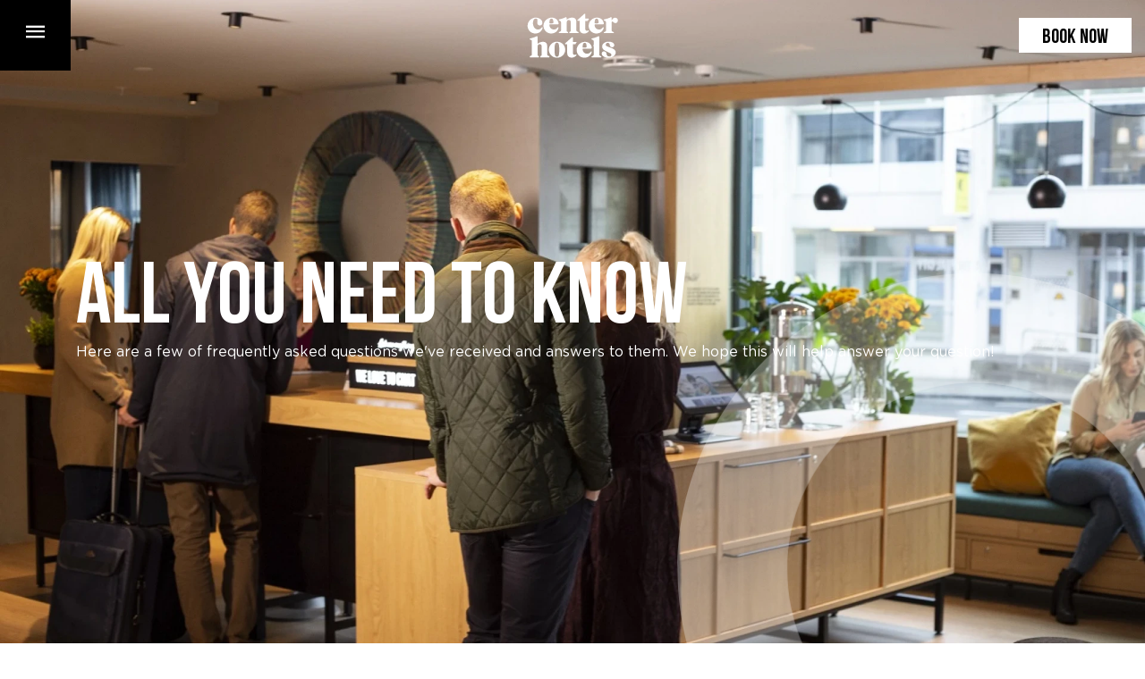

--- FILE ---
content_type: text/html; charset=UTF-8
request_url: https://www.centerhotels.com/en/faq
body_size: 9323
content:
<!DOCTYPE html>
<html lang="en">
    <head>
        <link rel="preconnect" href="https://media.busyrooms.co" />
<link rel="preconnect" href="https://media.busyrooms.co" crossorigin />

    <link rel="preconnect" href="https://1953339473.rsc.cdn77.org" />
    <link rel="preconnect" href="https://1953339473.rsc.cdn77.org" crossorigin />
        <meta name="viewport" content="initial-scale=1"/>
                
<title>FAQ | Center Hotels Reykjavik Iceland</title>
<meta name="title" content="FAQ | Center Hotels Reykjavik Iceland">
<meta name="description" content="If you need help in finding something related to your booking or the service we provide, try taking a look at our Frequently asked question page.">
<meta name="keywords" content="FAQ Center Hotels, Center Hotels FAQ, Frequently asked questions Center Hotels, Center Hotels frequently asked questions">
<link rel="canonical" href="https://www.centerhotels.com/en/faq">
<meta name="robots" content="index, follow">

<meta name="facebook-domain-verification" content="zy752wzao394wey6n9x2bayiozun35" />
<meta name="google-site-verification" content="HYa0uJJ4Mk0xcK4ISchPgOjAKqzc6Q9vFMTXvOTlgVE" />


    <meta property="og:title" content="FAQ">
    <meta property="og:description" content="If you need help in finding something related to your booking or the service we provide, try taking a look at our Frequently asked question page.">
    <meta property="og:site_name" content="">
    <meta property="og:url" content="https://www.centerhotels.com/en/faq">

    
    
    
    <meta name="twitter:description" content="If you need help in finding something related to your booking or the service we provide, try taking a look at our Frequently asked question page.">
    <meta name="twitter:title" content="FAQ">
    

    <link rel="alternate" hreflang="is" href="https://www.centerhotels.com/is/algengar-spurningar">
    <link rel="alternate" hreflang="en" href="https://www.centerhotels.com/en/faq">
    <link rel="alternate" hreflang="x-default" href="https://www.centerhotels.com/en/faq">

<script >
    var brTracking = {"language":"en","tracking_pagetype":""};
</script>

        <meta charset="utf-8">
                                
                                                    
<link rel="preload" as="image" href="https://1953339473.rsc.cdn77.org/storage/app/media/1.%20SEO%20myndir/1.%20Hotels/Laugavegur/Other/laugavegur-centerhotels-lobby-people-checking-_414x736.jpg.webp" media="(max-width: 320px)"><link rel="preload" as="image" href="https://1953339473.rsc.cdn77.org/storage/app/media/1.%20SEO%20myndir/1.%20Hotels/Laugavegur/Other/laugavegur-centerhotels-lobby-people-checking-_736x414.jpg.webp" media="(max-width: 568px)"><link rel="preload" as="image" href="https://1953339473.rsc.cdn77.org/storage/app/media/1.%20SEO%20myndir/1.%20Hotels/Laugavegur/Other/laugavegur-centerhotels-lobby-people-checking-_1024x768.jpg.webp" media="(max-width: 768px)"><link rel="preload" as="image" href="https://1953339473.rsc.cdn77.org/storage/app/media/1.%20SEO%20myndir/1.%20Hotels/Laugavegur/Other/laugavegur-centerhotels-lobby-people-checking-_1920x1080.jpg.webp" media="(max-width: 1200px)"><link rel="preload" as="image" href="https://1953339473.rsc.cdn77.org/storage/app/media/1.%20SEO%20myndir/1.%20Hotels/Laugavegur/Other/laugavegur-centerhotels-lobby-people-checking-_1920x1080.jpg.webp" media="(max-width: 1440px)">        <link rel="stylesheet" href="https://cdn.jsdelivr.net/gh/fancyapps/fancybox@3.5.2/dist/jquery.fancybox.min.css" />
        <link rel="shortcut icon" href="https://1953339473.rsc.cdn77.org/themes/centerhotels/assets/images/favicon.ico?_=62750fcf" type="image/x-icon">
        <link rel="icon" href="https://1953339473.rsc.cdn77.org/themes/centerhotels/assets/images/favicon.ico?_=62750fcf" type="image/x-icon">
        <link rel="stylesheet" href="https://1953339473.rsc.cdn77.org/themes/centerhotels/assets/css/newstyle.min.css?_=695f8008">

        <link rel="stylesheet" href="https://1953339473.rsc.cdn77.org/themes/centerhotels/assets/css/icomoon.min.css?_=654e0749">

                    </head>
    <body class="  ">
        <script >
    const activeLocale = 'en';
</script>

        <!-- Tracking -->
            
    
    
    

        <div class="wrapper" id="wrapper">
            <!--header-->
            <header class="header">
                <div class="container-fluid">
                    <div class="row">
                        <div class="col-md-3 col-4">
                            <button class="menu-trigger"><i class="icon-website-menu-light"></i></button>
                        </div>
                        <div class="col-md-6 col-4 align-self-center">
                                                              <a href="/" class="logo">
        <img src="https://1953339473.rsc.cdn77.org/themes/centerhotels/assets/images/logo.svg?_=62750fcf" alt="" class="logo__light">
        <span class="sublogo"><img src="https://1953339473.rsc.cdn77.org/themes/centerhotels/assets/images/laugavegur.svg?_=62750fcf" alt=""></span>
    </a>
                                                    </div>
                        <div class="col-md-3 col-4 align-self-center text-right header__booking">
                                <a href="https://www.centerhotels.com/en/online-booking" target="_blank" class="btn btn-light hide-mobile">Book now</a>
    <a href="https://www.centerhotels.com/en/online-booking" target="_blank" class="btn btn-light show-mobile">Book</a>
                            <div class="header__cart" id="ajax-small-cart-content">
    </div>                        </div>
                    </div>
                </div>
            </header>
            <!-- menu -->
            <div class="menu">
                <div class="menu__close">
                    <button class="close_side_menu_fold">
                        <i class="line">&nbsp;</i>
                    </button>
                </div>
                <a href="/" class="menu__logo"><img src="https://1953339473.rsc.cdn77.org/themes/centerhotels/assets/images/logo.svg?_=62750fcf" alt=""></a>
                    <nav class="menu__main">
        <ul>
                <li>
        <a href="https://www.centerhotels.com/en/hotels-reykjavik" class=" " >Hotels</a>
                    <div class="menu__sub-trigger"><i class="icon-website-chevron-thin-down"></i></div>
            <ul class="menu__dropdown" >
                    <li>
        <a href="https://www.centerhotels.com/en/apartments-thingholt-reykjavik" class=" " >Þingholt apartments</a>
            </li>
    <li>
        <a href="https://www.centerhotels.com/en/hotel-grandi-reykjavik" class=" " >Grandi</a>
            </li>
    <li>
        <a href="https://www.centerhotels.com/en/hotel-laugavegur-reykjavik" class=" " >Laugavegur</a>
            </li>
    <li>
        <a href="https://www.centerhotels.com/en/hotel-midgardur-reykjavik" class=" " >Miðgarður</a>
            </li>
    <li>
        <a href="https://www.centerhotels.com/en/hotel-plaza-reykjavik" class=" " >Plaza</a>
            </li>
    <li>
        <a href="https://www.centerhotels.com/en/hotel-thingholt-reykjavik" class=" " >Þingholt</a>
            </li>
    <li>
        <a href="https://www.centerhotels.com/en/hotel-arnarhvoll-reykjavik" class=" " >Arnarhvoll</a>
            </li>
    <li>
        <a href="https://www.centerhotels.com/en/hotel-skjaldbreid-reykjavik" class=" " >Skjaldbreið</a>
            </li>
    <li>
        <a href="https://www.centerhotels.com/en/hotel-klopp-reykjavik" class=" " >Klöpp</a>
            </li>
            </ul>
            </li>
    <li>
        <a href="https://www.centerhotels.com/en/food-drinks" class=" " >Food &amp; Drinks</a>
            </li>
    <li>
        <a href="https://www.centerhotels.com/en/meetings-venues" class=" " >Meetings &amp; Venues</a>
            </li>
    <li>
        <a href="https://www.centerhotels.com/en/spa-gym" class=" " >Spa &amp; Gym</a>
            </li>
    <li>
        <a href="https://www.centerhotels.com/en/whats-on" class=" " >What’s on</a>
                    <div class="menu__sub-trigger"><i class="icon-website-chevron-thin-down"></i></div>
            <ul class="menu__dropdown" >
                    <li>
        <a href="https://www.centerhotels.com/en/solareclipse" class=" " >Solar Eclipse 2026</a>
            </li>
    <li>
        <a href="https://www.centerhotels.com/en/ch_magazine" class=" " >Center Hotels Magazine</a>
            </li>
    <li>
        <a href="https://www.centerhotels.com/en/local-guide" class=" " >Local Guide</a>
            </li>
    <li>
        <a href="https://www.centerhotels.com/en/centertainment" class=" " >Centertainment</a>
            </li>
    <li>
        <a href="https://www.centerhotels.com/en/blog" class=" " >Our blog</a>
            </li>
            </ul>
            </li>
    <li>
        <a href="https://www.centerhotels.com/en/tours" class=" " >Tours &amp; Transfer</a>
            </li>
    <li>
        <a href="https://www.centerhotels.com/en/gift-card" class=" " >Gift cards</a>
            </li>
    <li>
        <a href="https://www.centerhotels.com/en/offers-extras" class=" " >Offers &amp; Extras</a>
                    <div class="menu__sub-trigger"><i class="icon-website-chevron-thin-down"></i></div>
            <ul class="menu__dropdown" >
                    <li>
        <a href="https://www.centerhotels.com/en/extra" class=" " >Extra</a>
            </li>
    <li>
        <a href="https://www.centerhotels.com/en/offers" class=" " >Offers</a>
            </li>
    <li>
        <a href="https://www.centerhotels.com/en/packages" class=" " >Packages</a>
            </li>
            </ul>
            </li>
    <li>
        <a href="https://www.centerhotels.com/en/partner" class=" " >Become a Partner</a>
            </li>
    <li>
        <a href="https://www.centerhotels.com/en/about-us" class=" " >About us</a>
                    <div class="menu__sub-trigger"><i class="icon-website-chevron-thin-down"></i></div>
            <ul class="menu__dropdown" >
                    <li>
        <a href="https://www.centerhotels.com/en/our-story" class=" " >Our story</a>
            </li>
    <li>
        <a href="https://www.centerhotels.com/en/careers" class=" " >Careers</a>
            </li>
    <li>
        <a href="https://www.centerhotels.com/en/contact-us" class=" " >Contact us</a>
            </li>
    <li>
        <a href="https://www.centerhotels.com/en/collaborations" class=" " >Collaborations</a>
            </li>
    <li>
        <a href="https://www.centerhotels.com/en/equality" class=" " >Equality</a>
            </li>
    <li>
        <a href="https://www.centerhotels.com/en/sustainability" class=" " >Sustainability</a>
            </li>
    <li>
        <a href="https://www.centerhotels.com/en/center-shop" class=" " >Center shop</a>
            </li>
            </ul>
            </li>
        </ul>
    </nav>
                                

    <div class="menu__title">Language</div>
    <div class="menu__lang">
                    <a href="#" class="active" data-request="onSwitchLocale" data-request-data="locale: 'en'">EN</a>
                    <a href="#"  data-request="onSwitchLocale" data-request-data="locale: 'is'">IS</a>
                    </div>
                    <div class="menu__title">Currency</div>
    <div class="menu__lang">
                    <a href="#" class="active" data-request="onSwitchCurrency" data-request-data="currency: 'eur'">EUR</a>
                    <a href="#"  data-request="onSwitchCurrency" data-request-data="currency: 'isk'">ISK</a>
            </div>
                    <a href="https://www.centerhotels.com/en/online-booking" target="_blank" class="btn btn-light">Book now</a>
                    <nav class="menu__social">
                    <a href="https://www.facebook.com/CenterHotels" target="_blank"><i class="icon-social-facebook"></i></a>
                    <a href="https://www.instagram.com/centerhotels/" target="_blank"><i class="icon-social-instagram"></i></a>
                    <a href="https://www.linkedin.com/company/centerhotels/" target="_blank"><i class="icon-social-linkedin"></i></a>
                    <a href="https://www.centerhotels.com/en/blog" target="_blank"><i class="icon-social-blog"></i></a>
            </nav>
            </div>
            <div class="menu__overlay"></div>
            <!-- /menu -->
            <!--end-header-->
            <!--main-->
            <div class="main">
                
                <!-- Repeater -->
                

                
                    
                    
                    

                <!-- Render blocks -->
                                                                
                
                        
                    
        <div class="bnr bnr-page bnr-overlay">
            <div class="bnr__img bnr__slider">
                                    <div class="bnr__slider-item">
                        <picture><source srcset="https://1953339473.rsc.cdn77.org/storage/app/media/1.%20SEO%20myndir/1.%20Hotels/Laugavegur/Other/laugavegur-centerhotels-lobby-people-checking-_1920x1080.jpg.webp" media="(min-width: 1440px)" type="image/webp"><source srcset="https://1953339473.rsc.cdn77.org/storage/app/media/1.%20SEO%20myndir/1.%20Hotels/Laugavegur/Other/laugavegur-centerhotels-lobby-people-checking-_1920x1080.jpg" media="(min-width: 1440px)" type="image/jpeg"><source srcset="https://1953339473.rsc.cdn77.org/storage/app/media/1.%20SEO%20myndir/1.%20Hotels/Laugavegur/Other/laugavegur-centerhotels-lobby-people-checking-_1920x1080.jpg.webp" media="(min-width: 1200px)" type="image/webp"><source srcset="https://1953339473.rsc.cdn77.org/storage/app/media/1.%20SEO%20myndir/1.%20Hotels/Laugavegur/Other/laugavegur-centerhotels-lobby-people-checking-_1920x1080.jpg" media="(min-width: 1200px)" type="image/jpeg"><source srcset="https://1953339473.rsc.cdn77.org/storage/app/media/1.%20SEO%20myndir/1.%20Hotels/Laugavegur/Other/laugavegur-centerhotels-lobby-people-checking-_1024x768.jpg.webp" media="(min-width: 768px)" type="image/webp"><source srcset="https://1953339473.rsc.cdn77.org/storage/app/media/1.%20SEO%20myndir/1.%20Hotels/Laugavegur/Other/laugavegur-centerhotels-lobby-people-checking-_1024x768.jpg" media="(min-width: 768px)" type="image/jpeg"><source srcset="https://1953339473.rsc.cdn77.org/storage/app/media/1.%20SEO%20myndir/1.%20Hotels/Laugavegur/Other/laugavegur-centerhotels-lobby-people-checking-_736x414.jpg.webp" media="(min-width: 568px)" type="image/webp"><source srcset="https://1953339473.rsc.cdn77.org/storage/app/media/1.%20SEO%20myndir/1.%20Hotels/Laugavegur/Other/laugavegur-centerhotels-lobby-people-checking-_736x414.jpg" media="(min-width: 568px)" type="image/jpeg"><source srcset="https://1953339473.rsc.cdn77.org/storage/app/media/1.%20SEO%20myndir/1.%20Hotels/Laugavegur/Other/laugavegur-centerhotels-lobby-people-checking-_414x736.jpg.webp" media="(min-width: 320px)" type="image/webp"><source srcset="https://1953339473.rsc.cdn77.org/storage/app/media/1.%20SEO%20myndir/1.%20Hotels/Laugavegur/Other/laugavegur-centerhotels-lobby-people-checking-_414x736.jpg" media="(min-width: 320px)" type="image/jpeg"><img src="https://1953339473.rsc.cdn77.org/storage/app/media/1.%20SEO%20myndir/1.%20Hotels/Laugavegur/Other/laugavegur-centerhotels-lobby-people-checking-_1920x1080.jpg" alt="People standing in a hotel lobby at Center Hotels Laugavegur in Reykjavik. Talking to a staff member holding on to a suitcase. " fetchpriority="high"></picture>
                    </div>
                            </div>
                            <div class="bnr__txt">
                    <div class="container">
                                                    <h1 class="main__title">All you need to know</h1>
                                                                            <p>Here are a few of frequently asked questions we&#039;ve received and answers to them. We hope this will help answer your question!</p>
                                                                    </div>
                </div>
                        <div class="bnr__circle rellax" data-rellax-speed="5"></div>
            <a href="#bnr-text" class="bnr__arrow scrollto"><i class="icon-website-chevron-thin-down"></i></a>
        </div>
    
                                                                                                            <div class="about-text main__content">
        <div class="container">
            <div class="row">
                <div class="col-lg-8">
                                            <h2 class="main__title">Need help in finding something?</h2>
                                        <div class="faq">
                                                    <h3>We hope you&#039;ll find your answer here.</h3>
                                                <div class="faq__search"></div>
                                                    <div class="faq__item">
                                <h6>What star rating are Center Hotels?</h6>
                                <p>The Center Hotels are nine in total and offer range of hotels from 3-star to 4 star, so whether you&#039;re looking for something simple and comfortable or a more boutique-style stay, you&#039;ll find an option that fits - always in the heart of Reykjavik. See our hotel options at: centerhotels.com/hotels-reykjavik</p>
                            </div>
                                                    <div class="faq__item">
                                <h6>Where are Center Hotels located?</h6>
                                <p>Our hotels are all located in the charming city center of Reykjavík in close vicinity to all that the city has to offer; local cafés, bars, shops, culture and city life. We&#039;re where Reykjavík happens.</p>
                            </div>
                                                    <div class="faq__item">
                                <h6>Do you have hotel apartments?</h6>
                                <p>We do have hotel apartments that are ideal for families or group of friends. The apartments; Þingholt Apartments are located smack down in the city center and can accommodate up to six guests. Ideal for those that want extra space, comfort and the chance to stay together while enjoying Reykjavik. Get more info at: centerhotels.com/apartments-thingholt-reykjavik</p>
                            </div>
                                                    <div class="faq__item">
                                <h6>Are Center Hotels Green Key certified?</h6>
                                <p>Yes, we are. We are proud to be Green Key certified which means that we&#039;re committed to more sustainable operations - from saving energy and water to reducing waste and working with responsible suppliers. Have a look at the green work we are doing: centerhotels.com/sustainability</p>
                            </div>
                                                    <div class="faq__item">
                                <h6>How often are the rooms cleaned, and do guests need to request it?</h6>
                                <p>We&#039;re on a mission to make travel greener and more sustainable, working towards Green Key certification at all our hotels. Therefore, our housekeeping service is only on request - helping us reduce water, energy, and chemical use. Need fresh towels, new linens, or a quick tidy-up? Just let the front desk know at check-in or before noon, and we’ll get you.</p>
                            </div>
                                                    <div class="faq__item">
                                <h6>What are the check-in and check-out times?</h6>
                                <p>Check-in at all our hotels is at 15:00 (3 pm). However, when you book directly through our website, you can enjoy an earlier check-in at 14:00 (2 pm).

Check-out at all our hotels is at 11:00 (11 am).</p>
                            </div>
                                                    <div class="faq__item">
                                <h6>Do you offer early check-in?</h6>
                                <p>We offer early check-in at our hotels, available before 14:00 (2 pm). Early check-in is subject to availability on the arrival date, and prices vary slightly by hotels. If you would like to guarantee early check-in, you can book the date before your original arrival. Please get in touch with us for the early check-in option at reservations@centerhotels.com.</p>
                            </div>
                                                    <div class="faq__item">
                                <h6>Do you offer late check-out?</h6>
                                <p>We offer late check-out for an extra fee. Late check-out is subject to availability. Please get in touch with the reception at your hotel to arrange a late check-out.</p>
                            </div>
                                                    <div class="faq__item">
                                <h6>Do you have luggage storage?</h6>
                                <p>We offer luggage storage at our hotels, so you can safely store your bags before check-in and after check-out, free of charge. For guests staying at Þingholt Apartments, luggage storage is available for 3000 ISK per storage per day. Contact the apartments reception for further information at lobbythingholt@centerhotels.com.</p>
                            </div>
                                                    <div class="faq__item">
                                <h6>Do you have a luggage service?</h6>
                                <p>Luggage service is available at all our hotels and costs 4500 ISK per room upon check-in and check-out. For groups of more than 10 rooms, the price is 3000 ISK per room for a round trip. Your luggage will be delivered directly to your room upon arrival and returned to reception upon departure.</p>
                            </div>
                                                    <div class="faq__item">
                                <h6>What is your cancellation policy?</h6>
                                <p>You can get information about our cancellation policy here: centerhotels.com/cancellation-policy</p>
                            </div>
                                                    <div class="faq__item">
                                <h6>What is included in the hotel rooms/apartments?</h6>
                                <p>The hotel rooms at our hotels differ by style, but they all share a modern Scandinavian comfort. Every room comes packed with the little indulgences we love in a hotel room, from a minibar to a flat-screen TV. Free Wi-Fi, telephone, hairdryer, iron and ironing board, coffee and tea, and a shower are included. Staying in one of our hotel apartments? You’ll have even more room to live like a local, with a fully equipped kitchen including a refrigerator, oven and dishwasher - plus a access to washing machines for those longer stays. Easy, comfy and very Reykjavík.</p>
                            </div>
                                                    <div class="faq__item">
                                <h6>What room types are at the hotels/apartments?</h6>
                                <p>Room types vary between hotels. Have a look at the different kinds in more detail at each hotel page at: centerhotels.com/en/hotels-reykjavik.</p>
                            </div>
                                                    <div class="faq__item">
                                <h6>Is the Wi-Fi free at the hotels?</h6>
                                <p>We have free Wi-Fi at all our hotels. Have a chat with our reception when you arrive, they&#039;ll help you access the Wi-Fi.</p>
                            </div>
                                                    <div class="faq__item">
                                <h6>Do you serve breakfast?</h6>
                                <p>We offer a continental breakfast buffet at all our hotels, including, but not limited to, cereal, bread, fruit, toast, eggs, bacon, yogurt, and pastries. Breakfast is included in your room rate if booked directly through our website.</p>
                            </div>
                                                    <div class="faq__item">
                                <h6>What time is breakfast served?</h6>
                                <p>Breakfast is served at our hotels between 07:00 to 10:00 (7-10 am). Breakfast is included in your room rate if booked directly through our website.</p>
                            </div>
                                                    <div class="faq__item">
                                <h6>Can I get breakfast in bed?</h6>
                                <p>You can have breakfast delivered to your room. Included are a selection of hot and cold dishes from our breakfast buffet, as well as coffee, tea, and juices, for 3700 ISK per person. The breakfast-in-bed charge is payable at the hotel upon checkout.</p>
                            </div>
                                                    <div class="faq__item">
                                <h6>Can I get an early breakfast?</h6>
                                <p>For guests heading out early on tours, we offer an early breakfast from 3:30 to 7:00 (3:30-7 am), including a croissant and coffee or tea. The early breakfast needs to be booked the night before. Early breakfast can be arranged as early as 2:30 (2:30 am) with advance notice.</p>
                            </div>
                                                    <div class="faq__item">
                                <h6>Can I get breakfast or lunch to take with me?</h6>
                                <p>We can prepare a grab-and-go bag outside the normal breakfast service time. Our foodie bag costs 2900 ISK per person. You get a choice of coffee and tea in a takeaway cup, a sandwich, juice, yogurt, and fruit. To book a lunch bag to go, please get in touch with your hotel reception. We do ask for 24 hours’ notice to arrange your lunch bag.</p>
                            </div>
                                                    <div class="faq__item">
                                <h6>Can I get gluten-free/lactose-free/vegan options for breakfast?</h6>
                                <p>Yes, we can offer you gluten-free bread. In the breakfast buffet, you can also find almond milk or other lactose-free milk options. Our continental breakfast offers many options for those with dietary restrictions.</p>
                            </div>
                                                    <div class="faq__item">
                                <h6>Do you have a restaurant at the hotels?</h6>
                                <p>We have restaurants at our hotels including: Jörgensen Kitchen &amp; Bar at Miðgarður by Center Hotels, Lóa Restaurant at Center Hotels Laugavegur, and Grandi restaurant at Grandi by Center Hotels. The restaurants vary, but they all offer a range of Scandinavian-style courses, including fish, meat, and vegetable dishes. As our valued guest, you get a 10% discount on the lunch and dinner menus at Jörgensen, Grandi, and Lóa. We also have Happy Hour every day. Get more info about our restaurant at centerhotels.com/food-drinks.</p>
                            </div>
                                                    <div class="faq__item">
                                <h6>Do you offer any discounts at the restaurants &amp; bars?</h6>
                                <p>As our valued guest, you get 10% discount of the á la carte menu at our hotels. Also, we have Happy Hour at our bars every day from 16-18 (4-6 PM).</p>
                            </div>
                                                    <div class="faq__item">
                                <h6>Do you have any meal offers?</h6>
                                <p>We offer half-board options with room bookings that include either a two-course or a three-course chef&#039;s choice menu at our restaurant; Jörgensen Kitchen &amp; Bar. The half-board option must be pre-booked along with the hotel room. A two-course lunch or dinner includes a main and a choice of starter or dessert for 6900 ISK per person. A three-course half-board dinner or lunch consists of a starter, main, and dessert for 9500 ISK per person.</p>
                            </div>
                                                    <div class="faq__item">
                                <h6>Do you have a bar at the hotels?</h6>
                                <p>We have bars at most of our hotels that are open &#039;til midnight every day of the week, with a selection of beverages and a daily Happy Hour.</p>
                            </div>
                                                    <div class="faq__item">
                                <h6>Do you have a Happy Hour?</h6>
                                <p>We have a daily Happy Hour at all our bars offering white and red house wine as well as a beer.</p>
                            </div>
                                                    <div class="faq__item">
                                <h6>Can you help me book a tour?</h6>
                                <p>If you’ve come to see Iceland’s natural wonders, we can help you choose and book your preferred day tour. If you’d like to arrange things before you arrive, drop us a line at reservations@centerhotels.com. If you’d like to book the day tour yourself, you can do so at centerhotels.com/tours.</p>
                            </div>
                                                    <div class="faq__item">
                                <h6>Do you offer airport transfer?</h6>
                                <p>Airport transfers are not included in the hotel fee, but we can help you book transport to and from the airport with a trusted third-party provider. We do ask for 24 hours&#039; notice for bookings. If you prefer to book the transfer yourself, you can book your airport transfer at: centerhotels.com/en/tours</p>
                            </div>
                                                    <div class="faq__item">
                                <h6>Do you have parking spots at the hotels?</h6>
                                <p>All of our hotels are located in Reykjavik&#039;s city center, with quite a few public parking facilities nearby. We do have a few parking spaces at Center Hotels Arnarhvoll, Miðgarður by Center Hotels, and Center Hotels Laugavegur, but they are all on a first-come, first-served basis. It is not possible to book the parking space in advance. Please get in touch with the reception at your hotel upon arrival for more information.</p>
                            </div>
                                                    <div class="faq__item">
                                <h6>Can I upgrade my room?</h6>
                                <p>We have a good variety of room types, so it’s possible to get an upgrade if we have the availability. The upgrade price varies between hotels and room categories. See the room category options on the hotel page for your choice at centerhotels.com/en/hotels-reykjavik.</p>
                            </div>
                                                    <div class="faq__item">
                                <h6>Can I get an extra bed for an adult in my room?</h6>
                                <p>An extra bed can be requested, subject to availability for an additional fee. Not all rooms are applicable for this service. You can check whether your reserved room is eligible for an additional bed on its hotel page at centerhotels.com/en/hotels-reykjavik.</p>
                            </div>
                                                    <div class="faq__item">
                                <h6>Can I get an extra bed for a child for my room?</h6>
                                <p>An extra bed for a child, 2-12 years old, can be requested for an additional fee, subject to availability. Not all rooms are applicable for this service. You can see whether your room is eligible for an extra bed for a child on the hotel page at centerhotels.com/en/hotels-reykjavik.</p>
                            </div>
                                                    <div class="faq__item">
                                <h6>Can I get a crib sent to my room?</h6>
                                <p>A crib for an infant, 0- 2 years old, can be requested, subject to availability and for an additional fee. Not all rooms are applicable for a crib. You can see whether it is possible to add a crib to your room on the hotels page at centerhotels.com/en/hotels-reykjavik.</p>
                            </div>
                                                    <div class="faq__item">
                                <h6>Do you have spa at the hotels?</h6>
                                <p>We have four spas at our hotels: Miðgarður spa, Ísafold spa, Grandi spa and Arnarhvoll wellness center. The spa at Arnarhvoll is only available to guests staying at Arnarhvoll hotel. Spa access is included for guests in certain room types and available for other guests staying at Center Hotels for a reduced price. The admission to Arnarhvoll wellness area is 3000 ISK and to Miðgarður spa and Ísafold spa is 3700 ISK. The admission to Grandi spa is 4400 ISK.</p>
                            </div>
                                                    <div class="faq__item">
                                <h6>Can I get a massage at the hotels?</h6>
                                <p>We do offer various types of massages at our spas at Miðgarður spa, Grandi spa, and Ísafold spa. The massage needs to be booked 24 hours in advance. Get more info on the massages at centerhotels.com/spa-gym.</p>
                            </div>
                                                    <div class="faq__item">
                                <h6>Can you help me celebrate a special occasion?</h6>
                                <p>We would love to assist you in celebrating big occasions and if it fits with your plan, we have special packages to add a touch of sparkle to your stay. You can learn more about them at: centerhotels.com/packages. To book a package, contact our reservations team at reservations@centerhotels.com or speak with a team member upon arrival.</p>
                            </div>
                                                    <div class="faq__item">
                                <h6>How is the privacy policy at Center Hotels?</h6>
                                <p>You can get information about our privacy policy at: centerhotels.com/privacy-policy</p>
                            </div>
                                                    <div class="faq__item">
                                <h6>What are the terms &amp; conditions at Center Hotels?</h6>
                                <p>You can get information about our terms and conditions here: centerhotels.com/terms-and-conditions</p>
                            </div>
                                                    <div class="faq__item">
                                <h6>I have a non-refundable booking. What are my options?</h6>
                                <p>If you wish to rebook, we are happy to do so free of charge. You keep the amount you have paid as a credit towards a new booking, on dates of your choosing. Please email us your new dates, and we will rebook you. Please email us for more information at reservations@centerhotels.com. If you wish to cancel and not rebook at this time, we offer to keep the amount you have paid as credit. Please email us for more information. Unfortunately, refunds are not available.</p>
                            </div>
                                                    <div class="faq__item">
                                <h6>I have a booking through a third-party website and am unable to come. What should I do?</h6>
                                <p>If you have made a booking through a third-party website, please get in touch with them directly. We offer all guests the option to rebook to any date of their choosing. Please email us for more information or assistance at reservations@centerhotels.com.</p>
                            </div>
                                                    <div class="faq__item">
                                <h6>I have made a booking through a travel agent and am unable to come. What should I do?</h6>
                                <p>Please get in touch with your travel agent to discuss your options. If you need assistance, please email us at reservations@centerhotels.com or use our chat.</p>
                            </div>
                                                    <div class="faq__item">
                                <h6>Which hotels have wheelchair accessibility?</h6>
                                <p>The hotels that offer wheelchair accessibility are Center Hotels Laugavegur, Miðgarður by Center Hotels, Þingholt by Center Hotels, Grandi by Center Hotels, Center Hotels Plaza, and Center Hotels Arnarhvoll. For further information, please get in touch with us, and we will assist you.</p>
                            </div>
                                            </div>
                </div>
            </div>
        </div>
    </div>

                                                                        </div>
            <!--end-main-->
            <!--footer-->
            <footer class="footer">
                <div class="container">
                    <div class="row justify-content-center">
                        <div class="col-lg-10">
                            <div class="row">
                                <div class="col-lg-12">
                                    <a href="/" class="footer__logo hide-mobile">
                                        <picture>
                                            <source data-srcset="https://1953339473.rsc.cdn77.org/themes/centerhotels/assets/images/logo-black.webp?_=62750fcf" media="(min-width: 1200px)" type="image/webp">
                                            <source data-srcset="https://1953339473.rsc.cdn77.org/themes/centerhotels/assets/images/logo-black.png?_=62750fcf" media="(min-width: 1200px)" type="image/png">
                                            <img data-src="https://1953339473.rsc.cdn77.org/themes/centerhotels/assets/images/logo-black.png?_=62750fcf" alt="Logo" class="lazyload">
                                        </picture>
                                    </a>
                                </div>
                            </div>
                            <div class="row">
                                                                        <div class="col-lg-5 order-lg-1">
        <div class="footer__title">Subscribe to our newsletter</div>
        <form
            id="revinate_contact_api_form"
            name="newsletter"
            token="c98019ae-0cbc-4600-8769-3416e116c433"
            onsubmit="revFormOnSubmit(); event.preventDefault();"
        >
            <div class="footer__form">
                <input type="email" name="email" placeholder="Enter Email *" required>
                <div class="button">
                    <button class="btn btn-primary" type="submit">Submit</button>
                </div>
            </div>
        </form>
    </div>
                                <div class="col-lg-7">
                                    <div class="row">
                                        <div class="col-sm-4 col-12">
    <strong class="footer__title">Contact</strong>
    <p>
        Þverholt 14, 105 Reykjavík, Iceland<br>
        SSN: 450905-1430 <br>
        VAT: 96931
    </p>
    <p>
        Tel: <a href="tel:+354 595 8500" tabindex="-1">+354 595 8500</a>
            </p>
</div>                                            <div class="col-sm-4 col-6">
        <strong class="footer__title">Information</strong>
        <ul>
                <li >
                    <a class="active" href="https://www.centerhotels.com/en/faq" >FAQ</a>
            </li>
        <li >
                    <a  href="https://www.centerhotels.com/en/privacy-policy" >Privacy Policy</a>
            </li>
        <li >
                    <a  href="https://www.centerhotels.com/en/terms-and-conditions" >Terms &amp; Conditions</a>
            </li>
        <li >
                    <a  href="https://www.centerhotels.com/en/cancellation-policy" >Cancellation policy</a>
            </li>
        <li >
                    <a  href="https://www.centerhotels.com/en/sustainability-policy" >Sustainability policy</a>
            </li>
            </ul>
    </div>
                                            <div class="col-sm-4 col-6 footer__social-media">
        <strong class="footer__title">Social media</strong>
        <ul>
                            <li><a href="https://www.facebook.com/CenterHotels" target="_blank">facebook</a></li>
                            <li><a href="https://www.instagram.com/centerhotels/" target="_blank">instagram</a></li>
                            <li><a href="https://www.linkedin.com/company/centerhotels/" target="_blank">linkedin</a></li>
                            <li><a href="https://www.centerhotels.com/en/blog" target="_blank">blog</a></li>
                    </ul>
    </div>
                                    </div>
                                </div>
                            </div>
                        </div>
                    </div>
                    <div class="to-top">
                        <a href="#wrapper" class="scrollto"><i class="icon-website-chevron-thin-up"></i></a>
                    </div>
                </div>
            </footer>
            <!--end-footer-->
        </div>

        <script type="application/ld+json" >{
    "@context": "https://schema.org",
    "@type": "Hotel",
    "name": "CENTERHOTELS",
    "description": "",
    "address": {
        "@type": "PostalAddress",
        "addressCountry": "IS",
        "addressLocality": "Reykjavík",
        "addressRegion": "",
        "postalCode": "105",
        "streetAddress": "Þverholt 14"
    },
    "telephone": "+354 595 8500",
    "faxNumber": "",
    "email": "reservations@centerhotels.com",
    "url": "https://www.centerhotels.com",
    "image": "",
    "photo": "",
    "starRating": {
        "@type": "Rating",
        "ratingValue": ""
    },
    "priceRange": ""
}</script>

        <!--SCRIPT -->
        <script src="https://1953339473.rsc.cdn77.org/themes/centerhotels/assets/js/jquery.js?_=62750fcf" data-cookieconsent="ignore"></script>

        <script src="https://cdn.jsdelivr.net/gh/fancyapps/fancybox@3.5.2/dist/jquery.fancybox.min.js" data-cookieconsent="ignore"></script>
        <script src="https://1953339473.rsc.cdn77.org/themes/centerhotels/assets/js/moment.min.js?_=62750fcf" data-cookieconsent="ignore"></script>

        <script src="https://1953339473.rsc.cdn77.org/themes/centerhotels/assets/js/daterangepicker.js?_=62750fcf" data-cookieconsent="ignore"></script>

        <script src="https://1953339473.rsc.cdn77.org/themes/centerhotels/assets/js/bootstrap.bundle.js?_=62750fcf" data-cookieconsent="ignore"></script>

        <script src="https://1953339473.rsc.cdn77.org/themes/centerhotels/assets/js/bootstrap-select.js?_=62750fcf" data-cookieconsent="ignore"></script>

        <script src="https://1953339473.rsc.cdn77.org/themes/centerhotels/assets/js/slick.js?_=62750fcf" data-cookieconsent="ignore"></script>

        <script src="https://1953339473.rsc.cdn77.org/themes/centerhotels/assets/js/wow.js?_=62750fcf" data-cookieconsent="ignore"></script>

        <script src="https://1953339473.rsc.cdn77.org/themes/centerhotels/assets/js/rellax.js?_=62750fcf" data-cookieconsent="ignore"></script>

        <script type="text/javascript" src="//contact-api.inguest.com/bundles/revinatecontactapi/js/revinate-form.js?v=1" data-cookieconsent="ignore"></script>
        <script src="https://1953339473.rsc.cdn77.org/themes/centerhotels/assets/js/common.min.js?_=68b93ff6" data-cookieconsent="ignore"></script>


        <!--[if IE]>
        <script src="http://html5shim.googlecode.com/svn/trunk/html5.js" data-cookieconsent="ignore"></script>
        <![endif]-->

        <script src="https://1953339473.rsc.cdn77.org/themes/centerhotels/assets/js/lazysizes.min.js?_=64afc92a" async="" data-cookieconsent="ignore"></script>

        <!-- END OF SCRIPT -->

        <script src="https://1953339473.rsc.cdn77.org/modules/system/assets/js/framework.js?_=66a11ecb" data-cookieconsent="ignore"></script>

        <script src="https://1953339473.rsc.cdn77.org/modules/system/assets/js/framework.extras.js?_=66a11ecb" data-cookieconsent="ignore"></script>

        <link rel="stylesheet" href="https://1953339473.rsc.cdn77.org/modules/system/assets/css/framework.extras.css?_=66a11ecb" data-cookieconsent="ignore">


        <script src="https://1953339473.rsc.cdn77.org/plugins/busyroomscms/frontend/assets/js/fathom.js?_=660fcd1c" defer="" data-cookieconsent="ignore" data-site="KCRZMOYF"></script>
        <!-- Tracking -->
        
            <!-- Google Tag Manager -->
<script >(function(w,d,s,l,i){w[l]=w[l]||[];w[l].push({'gtm.start':
new Date().getTime(),event:'gtm.js'});var f=d.getElementsByTagName(s)[0],
j=d.createElement(s),dl=l!='dataLayer'?'&l='+l:'';j.defer=true;j.src=
'https://www.googletagmanager.com/gtm.js?id='+i+dl;f.parentNode.insertBefore(j,f);
})(window,document,'script','dataLayer','GTM-NFSKBHG');</script>
<!-- End Google Tag Manager -->

<!-- Google Tag Manager (noscript) -->
<noscript><iframe src="https://www.googletagmanager.com/ns.html?id=GTM-NFSKBHG"
height="0" width="0" style="display:none;visibility:hidden" title="googletagmanager"></iframe></noscript>
<!-- End Google Tag Manager (noscript) -->
    
    
    
            <!-- Facebook Pixel Code -->
<script>
	!function(f,b,e,v,n,t,s)
	{if(f.fbq)return;n=f.fbq=function(){n.callMethod?
	n.callMethod.apply(n,arguments):n.queue.push(arguments)};
	if(!f._fbq)f._fbq=n;n.push=n;n.loaded=!0;n.version='2.0';
	n.queue=[];t=b.createElement(e);t.async=!0;
	t.src=v;s=b.getElementsByTagName(e)[0];
	s.parentNode.insertBefore(t,s)}(window,document,'script',
	'https://connect.facebook.net/en_US/fbevents.js');
	fbq('init', '788862624641665'); 
	fbq('track', 'PageView');
</script>
<!-- End Facebook Pixel Code -->
    
                    <script>(function(a,t,b,c,d){c=a.createElement(t);c.src=b,c.defer=true,c.async=true,c.crossOrigin='anonymous';c.type="text/javascript";d=a.getElementsByTagName(t)[0];d.parentNode.insertBefore(c,d)})(document,"script","https://onboard.triptease.io/bootstrap.js?integrationId=01DC70XS0CB5M1Y497Q1MZ1SVY");</script>
        
    </body>
</html>

--- FILE ---
content_type: text/css
request_url: https://1953339473.rsc.cdn77.org/themes/centerhotels/assets/css/newstyle.min.css?_=695f8008
body_size: 106072
content:
.booking-calendar .daterangepicker .calendar-table .prev,body,caption{text-align:left}address,legend{line-height:inherit}.img-fluid,.img-thumbnail{max-width:100%;height:auto}.alert-link,dt,kbd kbd{font-weight:700}.img-fluid,select.form-control[multiple],select.form-control[size],textarea.form-control{height:auto}.bootstrap-select .dropdown-menu li a,.btn{-webkit-user-select:none;-moz-user-select:none;-ms-user-select:none}.activity article a,.additional-rooms__terms a,.blog__menu a,.blog__sidebar-menu a,.blog__sidebar-post h6 a,.blog__tags nav a,.bnr__arrow,.booking-calendar-info__title a,.breadcrumb-item+.breadcrumb-item:hover::before,.btn,.btn-link,.btn:hover,.card-link:hover,.cart-table h5 a,.center-sound__rss,.checkout-link,.checkout-link:hover,.contact-menu a,.directory p a,.dropdown-cart a:not(.btn),.footer a,.logo,.menu__lang a,.menu__main li a,.menu__social a,.menu__sub li a,.nav-link:focus,.nav-link:hover,.navbar-brand:focus,.navbar-brand:hover,.navbar-toggler:focus,.navbar-toggler:hover,.pagination a,.partners__coming,.partners__coming:before,.rss,.select-hotel__apply,.to-top a,.to-top a:hover,a.badge:focus,a.badge:hover,a:hover{text-decoration:none}.btn,.table-bordered td,svg{vertical-align:middle}.dropdown-menu,.nav,.navbar-nav{list-style:none}.badge,.dropdown-header,.dropdown-item,.dropdown-toggle,.input-group-text,.meeting-rooms-info__icon,.navbar-brand,.progress-bar{white-space:nowrap}.slick-slider,html{-webkit-tap-highlight-color:transparent}html{-webkit-text-size-adjust:100%;font-family:sans-serif}pre,textarea{overflow:auto}:root{--main_color:#fff;--second_color:#000;--button_bg:#fff;--button_color:#000;--light_text:#bababa;--footer_bg:#c8c8c8;--light_green:#bfcfcd;--light:#e1e0e0;--dark:#2b2b2b;--font_second:'Bebas Neue',sans-serif;--font_main:'Gotham Rounded',sans-serif;--font_title:'Turbinado Bold Pro',sans-serif;--font_book:'Gotham Rounded Book',Tahoma,sans-serif;--blue:#007bff;--indigo:#6610f2;--purple:#6f42c1;--pink:#e83e8c;--red:#dc3545;--orange:#fd7e14;--yellow:#ffc107;--green:#28a745;--teal:#20c997;--cyan:#17a2b8;--white:#fff;--gray:#6c757d;--gray-dark:#343a40;--primary:#007bff;--secondary:#6c757d;--success:#28a745;--info:#17a2b8;--warning:#ffc107;--danger:#dc3545;--light:#f8f9fa;--dark:#343a40;--breakpoint-xs:0;--breakpoint-sm:576px;--breakpoint-md:768px;--breakpoint-lg:992px;--breakpoint-xl:1200px;--font-family-sans-serif:-apple-system,BlinkMacSystemFont,"Segoe UI",Roboto,"Helvetica Neue",Arial,"Noto Sans",sans-serif,"Apple Color Emoji","Segoe UI Emoji","Segoe UI Symbol","Noto Color Emoji";--font-family-monospace:SFMono-Regular,Menlo,Monaco,Consolas,"Liberation Mono","Courier New",monospace}/*!
 * Bootstrap v4.3.1 (https://getbootstrap.com/)
 * Copyright 2011-2019 The Bootstrap Authors
 * Copyright 2011-2019 Twitter, Inc.
 * Licensed under MIT (https://github.com/twbs/bootstrap/blob/master/LICENSE)
 */*,.btn-select,.header__cart-numb,.menu,.slick-slider,::after,::before,legend{box-sizing:border-box}article,aside,figcaption,figure,footer,header,hgroup,main,nav,section{display:block}body{font-family:-apple-system,BlinkMacSystemFont,"Segoe UI",Roboto,"Helvetica Neue",Arial,"Noto Sans",sans-serif,"Apple Color Emoji","Segoe UI Emoji","Segoe UI Symbol","Noto Color Emoji";font-size:1rem;color:var(--second_color);background-color:#fff}.bootstrap-select .btn,.bootstrap-select .dropdown-menu>.inner:focus,.bootstrap-select.disabled:focus,.bootstrap-select>.disabled:focus,[tabindex="-1"]:focus{outline:0!important}abbr[data-original-title],abbr[title]{text-decoration:underline;-webkit-text-decoration:underline dotted;text-decoration:underline dotted;cursor:help;border-bottom:0;-webkit-text-decoration-skip-ink:none;text-decoration-skip-ink:none}.carousel-indicators li,[type=button]:not(:disabled),[type=reset]:not(:disabled),[type=submit]:not(:disabled),a,button:not(:disabled),summary{cursor:pointer}address{font-style:normal}.btn-group-toggle>.btn,.btn-group-toggle>.btn-group>.btn,.card-text:last-child,.form-check-label,.form-group .bootstrap-select,.form-horizontal .bootstrap-select,.form-inline .bootstrap-select,.modal-title,ol ol,ol ul,ul ol,ul ul{margin-bottom:0}b,strong{font-weight:bolder}a{color:#007bff;background-color:transparent;text-decoration:underline;color:inherit}a:not([href]):not([tabindex]),a:not([href]):not([tabindex]):focus,a:not([href]):not([tabindex]):hover{color:inherit;text-decoration:none}.btn-link:hover,.cart-table h5 a:hover,.dropdown-cart h3 a:hover,.pagination .active a,abbr[title]{text-decoration:underline}.btn.focus,.btn:focus,.custom-range:focus,.custom-select:focus,.slick-list:focus,a,a:focus,a:not([href]):not([tabindex]):focus,button,button:focus,h1,h2,h3,h4,h5,h6,input,input[type=submit]:focus,select,span,textarea{outline:0}code,kbd,pre,samp{font-family:SFMono-Regular,Menlo,Monaco,Consolas,"Liberation Mono","Courier New",monospace;font-size:1em}.accordion>.card,.bnr.bnr-auto,.bnr__img,.bootstrap-select .dropdown-toggle .filter-option-inner-inner,.collapsing,.feed__item,.footer,.modal-open,.progress,.slider-img,.toast,svg,svg:not(:root){overflow:hidden}caption{color:#6c757d;caption-side:bottom}th{text-align:inherit}.bootstrap-select .dropdown-menu li a span.text,.figure,.list-inline-item,label,output,progress{display:inline-block}.accordion>.card:not(:first-of-type) .card-header:first-child,.daterangepicker td.end-date,.daterangepicker td.start-date,.daterangepicker td.start-date.end-date,.dropdown-cart .card,button{border-radius:0}button:focus{outline:-webkit-focus-ring-color auto 5px}button,input,optgroup,select,textarea{margin:0;font-family:inherit;font-size:inherit;line-height:inherit}button,select{text-transform:none}select{word-wrap:normal}[type=button],[type=reset],[type=submit],button,html [type=button]{-webkit-appearance:button}[type=checkbox],[type=radio],input[type=checkbox],input[type=radio]{box-sizing:border-box;padding:0}input[type=date],input[type=datetime-local],input[type=month],input[type=time]{-webkit-appearance:listbox}fieldset{min-width:0}legend{width:100%;font-size:1.5rem;color:inherit}[type=search]{outline-offset:-2px;-webkit-appearance:none}[type=search]::-webkit-search-decoration{-webkit-appearance:none}::-webkit-file-upload-button{font:inherit;-webkit-appearance:button}.display-1,.display-2,.display-3,.display-4{line-height:1.2}.blog-item h5,.blog__menu,.btn,.btn-select,.center-sound h5,.higlighted-title,.inspired h4{font-family:var(--font_second)}summary{display:list-item}.collapse:not(.show),template{display:none}.booking-calendar .daterangepicker .drp-calendar.right tbody,.booking-calendar .daterangepicker .drp-calendar.right th.month,.booking-calendar .daterangepicker .drp-calendar.right thead>tr:nth-child(2),.bootstrap-select>select.bs-select-hidden,.d-none,.show-mobile,[hidden],select.bs-select-hidden,select.selectpicker{display:none!important}.h1,.h2,.h3,.h4,.h5,.h6,h1,h2,h3,h4,h5,h6{margin-bottom:.5rem;font-weight:500;line-height:1.2}.blockquote,.form-group,hr{margin-bottom:1rem}.display-1,.display-2,.display-3,.display-4,.lead{font-weight:300}.h1,h1{font-size:2.5rem}.h2,h2{font-size:2rem}.h3,h3{font-size:1.75rem}.h4,h4{font-size:1.5rem}.blockquote,.h5,h5{font-size:1.25rem}.h6,h6{font-size:1rem}.display-1{font-size:6rem}.display-2{font-size:5.5rem}.display-3{font-size:4.5rem}.display-4{font-size:3.5rem}hr{box-sizing:content-box;height:0;overflow:visible;margin-top:1rem;border:0;border-top:1px solid rgba(0,0,0,.1)}.small,small{font-size:80%;font-weight:400}.mark,mark{padding:.2em;background-color:#fcf8e3}.list-inline,.list-unstyled{padding-left:0;list-style:none}.bs-popover-auto[x-placement^=left],.bs-popover-left,.list-inline-item:not(:last-child){margin-right:.5rem}.initialism{font-size:90%;text-transform:uppercase}.blockquote-footer{display:block;font-size:80%;color:#6c757d}.blockquote-footer::before{content:"\2014\00A0"}.img-thumbnail{padding:.25rem;background-color:#fff;border:1px solid #dee2e6;border-radius:.25rem}.figure-img{margin-bottom:.5rem;line-height:1}.figure-caption{font-size:90%;color:#6c757d}.alert-heading,a>code,pre code{color:inherit}code{color:#e83e8c;word-break:break-word}kbd{color:#fff;background-color:#212529;border-radius:.2rem}.btn:hover,.table,pre{color:#212529}kbd kbd{padding:0;font-size:100%}pre{display:block;font-size:87.5%}pre code{font-size:inherit;word-break:normal}.pre-scrollable{max-height:340px;overflow-y:scroll}.container,.container-fluid{width:100%;padding-right:15px;padding-left:15px;margin-right:auto;margin-left:auto}.blog__content,.blog__content img,.col,.col-auto,.partners .partners__img-item.endorsed img,.partners .partners__img-item.endorsed svg,.partners a.endorsed img,.partners a.endorsed svg{max-width:100%}.row{display:-ms-flexbox;display:flex;-ms-flex-wrap:wrap;flex-wrap:wrap;margin-right:-15px;margin-left:-15px}.card>hr,.no-gutters{margin-right:0;margin-left:0}.form-control-plaintext.form-control-lg,.form-control-plaintext.form-control-sm,.navbar-nav .nav-link,.no-gutters>.col,.no-gutters>[class*=col-]{padding-right:0;padding-left:0}.col,.col-1,.col-10,.col-11,.col-12,.col-2,.col-3,.col-4,.col-5,.col-6,.col-7,.col-8,.col-9,.col-auto,.col-lg,.col-lg-1,.col-lg-10,.col-lg-11,.col-lg-12,.col-lg-2,.col-lg-3,.col-lg-4,.col-lg-5,.col-lg-6,.col-lg-7,.col-lg-8,.col-lg-9,.col-lg-auto,.col-md,.col-md-1,.col-md-10,.col-md-11,.col-md-12,.col-md-2,.col-md-3,.col-md-4,.col-md-5,.col-md-6,.col-md-7,.col-md-8,.col-md-9,.col-md-auto,.col-sm,.col-sm-1,.col-sm-10,.col-sm-11,.col-sm-12,.col-sm-2,.col-sm-3,.col-sm-4,.col-sm-5,.col-sm-6,.col-sm-7,.col-sm-8,.col-sm-9,.col-sm-auto,.col-xl,.col-xl-1,.col-xl-10,.col-xl-11,.col-xl-12,.col-xl-2,.col-xl-3,.col-xl-4,.col-xl-5,.col-xl-6,.col-xl-7,.col-xl-8,.col-xl-9,.col-xl-auto{position:relative;width:100%;padding-right:15px;padding-left:15px}.col{-ms-flex-preferred-size:0;flex-basis:0;-ms-flex-positive:1;flex-grow:1}.col-auto{-ms-flex:0 0 auto;flex:0 0 auto;width:auto}.col-1{-ms-flex:0 0 8.333333%;flex:0 0 8.333333%;max-width:8.333333%}.col-2{-ms-flex:0 0 16.666667%;flex:0 0 16.666667%;max-width:16.666667%}.col-3{-ms-flex:0 0 25%;flex:0 0 25%;max-width:25%}.col-4{-ms-flex:0 0 33.333333%;flex:0 0 33.333333%;max-width:33.333333%}.col-5{-ms-flex:0 0 41.666667%;flex:0 0 41.666667%;max-width:41.666667%}.col-6,.partners .partners__img-item.partners__logo-big img,.partners .partners__img-item.partners__logo-big svg,.partners a.partners__logo-big img,.partners a.partners__logo-big svg{max-width:50%}.col-6{-ms-flex:0 0 50%;flex:0 0 50%}.col-7{-ms-flex:0 0 58.333333%;flex:0 0 58.333333%;max-width:58.333333%}.col-8{-ms-flex:0 0 66.666667%;flex:0 0 66.666667%;max-width:66.666667%}.col-9{-ms-flex:0 0 75%;flex:0 0 75%;max-width:75%}.col-10{-ms-flex:0 0 83.333333%;flex:0 0 83.333333%;max-width:83.333333%}.col-11{-ms-flex:0 0 91.666667%;flex:0 0 91.666667%;max-width:91.666667%}.col-12{-ms-flex:0 0 100%;flex:0 0 100%;max-width:100%}.order-first{-ms-flex-order:-1;order:-1}.order-last{-ms-flex-order:13;order:13}.order-0{-ms-flex-order:0;order:0}.order-1{-ms-flex-order:1;order:1}.order-2{-ms-flex-order:2;order:2}.order-3{-ms-flex-order:3;order:3}.order-4{-ms-flex-order:4;order:4}.order-5{-ms-flex-order:5;order:5}.order-6{-ms-flex-order:6;order:6}.order-7{-ms-flex-order:7;order:7}.order-8{-ms-flex-order:8;order:8}.order-9{-ms-flex-order:9;order:9}.order-10{-ms-flex-order:10;order:10}.order-11{-ms-flex-order:11;order:11}.order-12{-ms-flex-order:12;order:12}.offset-1{margin-left:8.333333%}.offset-2{margin-left:16.666667%}.offset-3{margin-left:25%}.offset-4{margin-left:33.333333%}.offset-5{margin-left:41.666667%}.offset-6{margin-left:50%}.offset-7{margin-left:58.333333%}.offset-8{margin-left:66.666667%}.offset-9{margin-left:75%}.offset-10{margin-left:83.333333%}.offset-11{margin-left:91.666667%}.table{width:100%;margin-bottom:1rem}.table td,.table th{padding:.75rem;vertical-align:top;border-top:1px solid #dee2e6}.table thead th{vertical-align:bottom;border-bottom:2px solid #dee2e6}.table tbody+tbody{border-top:2px solid #dee2e6}.table-sm td,.table-sm th{padding:.3rem}.table-bordered,.table-bordered td,.table-bordered th{border:1px solid #dee2e6}.table-bordered thead td,.table-bordered thead th{border-bottom-width:2px}.table-borderless tbody+tbody,.table-borderless td,.table-borderless th,.table-borderless thead th,.table-dark.table-bordered,.table-responsive>.table-bordered{border:0}.table-striped tbody tr:nth-of-type(odd){background-color:rgba(0,0,0,.05)}.table-hover tbody tr:hover{color:#212529;background-color:rgba(0,0,0,.075)}.table-primary,.table-primary>td,.table-primary>th{background-color:#b8daff}.table-primary tbody+tbody,.table-primary td,.table-primary th,.table-primary thead th{border-color:#7abaff}.table-hover .table-primary:hover,.table-hover .table-primary:hover>td,.table-hover .table-primary:hover>th{background-color:#9fcdff}.table-secondary,.table-secondary>td,.table-secondary>th{background-color:#d6d8db}.table-secondary tbody+tbody,.table-secondary td,.table-secondary th,.table-secondary thead th{border-color:#b3b7bb}.table-hover .table-secondary:hover,.table-hover .table-secondary:hover>td,.table-hover .table-secondary:hover>th{background-color:#c8cbcf}.table-success,.table-success>td,.table-success>th{background-color:#c3e6cb}.table-success tbody+tbody,.table-success td,.table-success th,.table-success thead th{border-color:#8fd19e}.table-hover .table-success:hover,.table-hover .table-success:hover>td,.table-hover .table-success:hover>th{background-color:#b1dfbb}.table-info,.table-info>td,.table-info>th{background-color:#bee5eb}.table-info tbody+tbody,.table-info td,.table-info th,.table-info thead th{border-color:#86cfda}.table-hover .table-info:hover,.table-hover .table-info:hover>td,.table-hover .table-info:hover>th{background-color:#abdde5}.table-warning,.table-warning>td,.table-warning>th{background-color:#ffeeba}.table-warning tbody+tbody,.table-warning td,.table-warning th,.table-warning thead th{border-color:#ffdf7e}.table-hover .table-warning:hover,.table-hover .table-warning:hover>td,.table-hover .table-warning:hover>th{background-color:#ffe8a1}.table-danger,.table-danger>td,.table-danger>th{background-color:#f5c6cb}.table-danger tbody+tbody,.table-danger td,.table-danger th,.table-danger thead th{border-color:#ed969e}.table-hover .table-danger:hover,.table-hover .table-danger:hover>td,.table-hover .table-danger:hover>th{background-color:#f1b0b7}.table-light,.table-light>td,.table-light>th{background-color:#fdfdfe}.table-light tbody+tbody,.table-light td,.table-light th,.table-light thead th{border-color:#fbfcfc}.table-hover .table-light:hover,.table-hover .table-light:hover>td,.table-hover .table-light:hover>th{background-color:#ececf6}.table-dark,.table-dark>td,.table-dark>th{background-color:#c6c8ca}.table-dark tbody+tbody,.table-dark td,.table-dark th,.table-dark thead th{border-color:#95999c}.table .thead-dark th,.table-dark td,.table-dark th,.table-dark thead th{border-color:#454d55}.table-hover .table-dark:hover,.table-hover .table-dark:hover>td,.table-hover .table-dark:hover>th{background-color:#b9bbbe}.table-active,.table-active>td,.table-active>th,.table-hover .table-active:hover,.table-hover .table-active:hover>td,.table-hover .table-active:hover>th{background-color:rgba(0,0,0,.075)}.badge-dark,.table .thead-dark th,.table-dark{background-color:#343a40;color:#fff}.table .thead-light th{color:#495057;background-color:#e9ecef;border-color:#dee2e6}.table-dark.table-striped tbody tr:nth-of-type(odd){background-color:rgba(255,255,255,.05)}.table-dark.table-hover tbody tr:hover{color:#fff;background-color:rgba(255,255,255,.075)}.table-responsive{display:block;width:100%;overflow-x:auto;-webkit-overflow-scrolling:touch}.form-control{display:block;width:100%;height:calc(1.5em + .75rem + 2px);padding:.375rem .75rem;font-size:1rem;font-weight:400;line-height:1.5;color:var(--second_color);background-color:var(--main_color);background-clip:padding-box;border:1px solid var(--second_color);border-radius:0;transition:border-color .15s ease-in-out,box-shadow .15s ease-in-out}.form-control::-ms-expand{background-color:transparent;border:0}.form-control:focus{color:#495057;background-color:#fff;border-color:#80bdff;outline:0;box-shadow:0 0 0 .2rem rgba(0,123,255,.25)}.form-control::-webkit-input-placeholder{color:#6c757d;opacity:1}.form-control::-moz-placeholder{color:#6c757d;opacity:1}.form-control:-ms-input-placeholder{color:#6c757d;opacity:1}.form-control::-ms-input-placeholder{color:#6c757d;opacity:1}.form-control::placeholder{color:#6c757d;opacity:1}.form-control:disabled,.form-control[readonly]{background-color:#e9ecef;opacity:1}select.form-control:focus::-ms-value{color:#495057;background-color:#fff}.btn-block,.dropdown-cart .btn,.form-control-file,.form-control-range{display:block;width:100%}.col-form-label{padding-top:calc(.375rem + 1px);padding-bottom:calc(.375rem + 1px);margin-bottom:0;font-size:inherit;line-height:1.5}.col-form-label-lg{padding-top:calc(.5rem + 1px);padding-bottom:calc(.5rem + 1px);font-size:1.25rem;line-height:1.5}.col-form-label-sm{padding-top:calc(.25rem + 1px);padding-bottom:calc(.25rem + 1px);font-size:.875rem;line-height:1.5}.form-control-plaintext{display:block;width:100%;padding-top:.375rem;padding-bottom:.375rem;margin-bottom:0;line-height:1.5;color:#212529;background-color:transparent;border:solid transparent;border-width:1px 0}.form-control-sm{height:calc(1.5em + .5rem + 2px);padding:.25rem .5rem;font-size:.875rem;line-height:1.5;border-radius:.2rem}.form-control-lg,.input-group-lg>.custom-select,.input-group-lg>.form-control:not(textarea){height:calc(1.5em + 1rem + 2px)}.form-control-lg,.input-group-lg>.custom-select,.input-group-lg>.form-control,.input-group-lg>.input-group-append>.btn,.input-group-lg>.input-group-append>.input-group-text,.input-group-lg>.input-group-prepend>.btn,.input-group-lg>.input-group-prepend>.input-group-text{padding:.5rem 1rem;font-size:1.25rem;line-height:1.5;border-radius:.3rem}.form-text{display:block;margin-top:.25rem}.form-row{display:-ms-flexbox;display:flex;-ms-flex-wrap:wrap;flex-wrap:wrap;margin-right:-5px;margin-left:-5px}.form-row>.col,.form-row>[class*=col-]{padding-right:5px;padding-left:5px}.form-check{position:relative;display:block;padding-left:1.25rem}.form-check-input{position:absolute;margin-left:-1.25rem}.breadcrumb-item.active,.custom-control-input:disabled~.custom-control-label,.form-check-input:disabled~.form-check-label{color:#6c757d}.form-check-inline{display:-ms-inline-flexbox;display:inline-flex;-ms-flex-align:center;align-items:center;padding-left:0;margin-right:.75rem}.invalid-tooltip,.valid-tooltip{position:absolute;z-index:5;display:none;padding:.25rem .5rem;line-height:1.5;border-radius:.25rem;top:100%;max-width:100%}.form-check-inline .form-check-input{position:static;margin-top:0;margin-right:.3125rem;margin-left:0}.valid-feedback{display:none;width:100%;margin-top:.25rem;font-size:80%;color:#28a745}.valid-tooltip{margin-top:.1rem;font-size:.875rem;color:#fff;background-color:rgba(40,167,69,.9)}.form-control.is-valid,.was-validated .form-control:valid{border-color:#28a745;padding-right:calc(1.5em + .75rem);background-image:url("data:image/svg+xml,%3csvg xmlns='http://www.w3.org/2000/svg' viewBox='0 0 8 8'%3e%3cpath fill='%2328a745' d='M2.3 6.73L.6 4.53c-.4-1.04.46-1.4 1.1-.8l1.1 1.4 3.4-3.8c.6-.63 1.6-.27 1.2.7l-4 4.6c-.43.5-.8.4-1.1.1z'/%3e%3c/svg%3e");background-repeat:no-repeat;background-position:center right calc(.375em + .1875rem);background-size:calc(.75em + .375rem) calc(.75em + .375rem)}.form-control.is-valid:focus,.was-validated .form-control:valid:focus{border-color:#28a745;box-shadow:0 0 0 .2rem rgba(40,167,69,.25)}.form-control.is-valid~.valid-feedback,.form-control.is-valid~.valid-tooltip,.was-validated .form-control:valid~.valid-feedback,.was-validated .form-control:valid~.valid-tooltip{display:block}.was-validated textarea.form-control:valid,textarea.form-control.is-valid{padding-right:calc(1.5em + .75rem);background-position:top calc(.375em + .1875rem) right calc(.375em + .1875rem)}.custom-select.is-valid,.was-validated .custom-select:valid{border-color:#28a745;padding-right:calc((1em + .75rem) * 3 / 4 + 1.75rem);background:url("data:image/svg+xml,%3csvg xmlns='http://www.w3.org/2000/svg' viewBox='0 0 4 5'%3e%3cpath fill='%23343a40' d='M2 0L0 2h4zm0 5L0 3h4z'/%3e%3c/svg%3e") right .75rem center/8px 10px no-repeat,url("data:image/svg+xml,%3csvg xmlns='http://www.w3.org/2000/svg' viewBox='0 0 8 8'%3e%3cpath fill='%2328a745' d='M2.3 6.73L.6 4.53c-.4-1.04.46-1.4 1.1-.8l1.1 1.4 3.4-3.8c.6-.63 1.6-.27 1.2.7l-4 4.6c-.43.5-.8.4-1.1.1z'/%3e%3c/svg%3e") center right 1.75rem/calc(.75em + .375rem) calc(.75em + .375rem) no-repeat #fff}.custom-select.is-valid:focus,.was-validated .custom-select:valid:focus{border-color:#28a745;box-shadow:0 0 0 .2rem rgba(40,167,69,.25)}.custom-select.is-valid~.valid-feedback,.custom-select.is-valid~.valid-tooltip,.was-validated .custom-select:valid~.valid-feedback,.was-validated .custom-select:valid~.valid-tooltip{display:block}.form-control-file.is-valid~.valid-feedback,.form-control-file.is-valid~.valid-tooltip,.was-validated .form-control-file:valid~.valid-feedback,.was-validated .form-control-file:valid~.valid-tooltip{display:block}.form-check-input.is-valid~.form-check-label,.was-validated .form-check-input:valid~.form-check-label{color:#28a745}.form-check-input.is-valid~.valid-feedback,.form-check-input.is-valid~.valid-tooltip,.was-validated .form-check-input:valid~.valid-feedback,.was-validated .form-check-input:valid~.valid-tooltip{display:block}.custom-control-input.is-valid~.custom-control-label,.was-validated .custom-control-input:valid~.custom-control-label{color:#28a745}.custom-control-input.is-valid~.custom-control-label::before,.was-validated .custom-control-input:valid~.custom-control-label::before{border-color:#28a745}.custom-control-input.is-valid~.valid-feedback,.custom-control-input.is-valid~.valid-tooltip,.was-validated .custom-control-input:valid~.valid-feedback,.was-validated .custom-control-input:valid~.valid-tooltip{display:block}.custom-control-input.is-valid:checked~.custom-control-label::before,.was-validated .custom-control-input:valid:checked~.custom-control-label::before{border-color:#34ce57;background-color:#34ce57}.custom-control-input.is-valid:focus~.custom-control-label::before,.was-validated .custom-control-input:valid:focus~.custom-control-label::before{box-shadow:0 0 0 .2rem rgba(40,167,69,.25)}.custom-control-input.is-valid:focus:not(:checked)~.custom-control-label::before,.was-validated .custom-control-input:valid:focus:not(:checked)~.custom-control-label::before{border-color:#28a745}.custom-file-input.is-valid~.custom-file-label,.was-validated .custom-file-input:valid~.custom-file-label{border-color:#28a745}.custom-file-input.is-valid~.valid-feedback,.custom-file-input.is-valid~.valid-tooltip,.was-validated .custom-file-input:valid~.valid-feedback,.was-validated .custom-file-input:valid~.valid-tooltip{display:block}.custom-file-input.is-valid:focus~.custom-file-label,.was-validated .custom-file-input:valid:focus~.custom-file-label{border-color:#28a745;box-shadow:0 0 0 .2rem rgba(40,167,69,.25)}.invalid-feedback{display:none;width:100%;margin-top:.25rem;font-size:80%;color:#dc3545}.invalid-tooltip{margin-top:.1rem;font-size:.875rem;color:#fff;background-color:rgba(220,53,69,.9)}.alert,.blog__sidebar,.bnr,.bootstrap-select .dropdown-menu li,.btn .badge,.card,.carousel,.center-sound,.collapsing,.dropdown,.dropleft,.dropright,.dropup,.feed__item,.footer,.footer .container,.list-group-item,.main,.navbar,.page-link,.partners__coming,.search,.slider-img{position:relative}.btn,.btn-xl{line-height:1}.form-control.is-invalid,.was-validated .form-control:invalid{border-color:#dc3545;padding-right:calc(1.5em + .75rem);background-image:url("data:image/svg+xml,%3csvg xmlns='http://www.w3.org/2000/svg' fill='%23dc3545' viewBox='-2 -2 7 7'%3e%3cpath stroke='%23dc3545' d='M0 0l3 3m0-3L0 3'/%3e%3ccircle r='.5'/%3e%3ccircle cx='3' r='.5'/%3e%3ccircle cy='3' r='.5'/%3e%3ccircle cx='3' cy='3' r='.5'/%3e%3c/svg%3E");background-repeat:no-repeat;background-position:center right calc(.375em + .1875rem);background-size:calc(.75em + .375rem) calc(.75em + .375rem)}.form-control.is-invalid:focus,.was-validated .form-control:invalid:focus{border-color:#dc3545;box-shadow:0 0 0 .2rem rgba(220,53,69,.25)}.form-control.is-invalid~.invalid-feedback,.form-control.is-invalid~.invalid-tooltip,.was-validated .form-control:invalid~.invalid-feedback,.was-validated .form-control:invalid~.invalid-tooltip{display:block}.was-validated textarea.form-control:invalid,textarea.form-control.is-invalid{padding-right:calc(1.5em + .75rem);background-position:top calc(.375em + .1875rem) right calc(.375em + .1875rem)}.custom-select.is-invalid,.was-validated .custom-select:invalid{border-color:#dc3545;padding-right:calc((1em + .75rem) * 3 / 4 + 1.75rem);background:url("data:image/svg+xml,%3csvg xmlns='http://www.w3.org/2000/svg' viewBox='0 0 4 5'%3e%3cpath fill='%23343a40' d='M2 0L0 2h4zm0 5L0 3h4z'/%3e%3c/svg%3e") right .75rem center/8px 10px no-repeat,url("data:image/svg+xml,%3csvg xmlns='http://www.w3.org/2000/svg' fill='%23dc3545' viewBox='-2 -2 7 7'%3e%3cpath stroke='%23dc3545' d='M0 0l3 3m0-3L0 3'/%3e%3ccircle r='.5'/%3e%3ccircle cx='3' r='.5'/%3e%3ccircle cy='3' r='.5'/%3e%3ccircle cx='3' cy='3' r='.5'/%3e%3c/svg%3E") center right 1.75rem/calc(.75em + .375rem) calc(.75em + .375rem) no-repeat #fff}.custom-select.is-invalid:focus,.was-validated .custom-select:invalid:focus{border-color:#dc3545;box-shadow:0 0 0 .2rem rgba(220,53,69,.25)}.custom-select.is-invalid~.invalid-feedback,.custom-select.is-invalid~.invalid-tooltip,.was-validated .custom-select:invalid~.invalid-feedback,.was-validated .custom-select:invalid~.invalid-tooltip{display:block}.form-control-file.is-invalid~.invalid-feedback,.form-control-file.is-invalid~.invalid-tooltip,.was-validated .form-control-file:invalid~.invalid-feedback,.was-validated .form-control-file:invalid~.invalid-tooltip{display:block}.form-check-input.is-invalid~.form-check-label,.was-validated .form-check-input:invalid~.form-check-label{color:#dc3545}.form-check-input.is-invalid~.invalid-feedback,.form-check-input.is-invalid~.invalid-tooltip,.was-validated .form-check-input:invalid~.invalid-feedback,.was-validated .form-check-input:invalid~.invalid-tooltip{display:block}.custom-control-input.is-invalid~.custom-control-label,.was-validated .custom-control-input:invalid~.custom-control-label{color:#dc3545}.custom-control-input.is-invalid~.custom-control-label::before,.was-validated .custom-control-input:invalid~.custom-control-label::before{border-color:#dc3545}.custom-control-input.is-invalid~.invalid-feedback,.custom-control-input.is-invalid~.invalid-tooltip,.was-validated .custom-control-input:invalid~.invalid-feedback,.was-validated .custom-control-input:invalid~.invalid-tooltip{display:block}.custom-control-input.is-invalid:checked~.custom-control-label::before,.was-validated .custom-control-input:invalid:checked~.custom-control-label::before{border-color:#e4606d;background-color:#e4606d}.custom-checkbox .custom-control-input:disabled:checked~.custom-control-label::before,.custom-radio .custom-control-input:disabled:checked~.custom-control-label::before,.custom-switch .custom-control-input:disabled:checked~.custom-control-label::before{background-color:rgba(0,123,255,.5)}.custom-control-input.is-invalid:focus~.custom-control-label::before,.was-validated .custom-control-input:invalid:focus~.custom-control-label::before{box-shadow:0 0 0 .2rem rgba(220,53,69,.25)}.custom-control-input.is-invalid:focus:not(:checked)~.custom-control-label::before,.was-validated .custom-control-input:invalid:focus:not(:checked)~.custom-control-label::before{border-color:#dc3545}.custom-file-input.is-invalid~.custom-file-label,.was-validated .custom-file-input:invalid~.custom-file-label{border-color:#dc3545}.custom-file-input.is-invalid~.invalid-feedback,.custom-file-input.is-invalid~.invalid-tooltip,.was-validated .custom-file-input:invalid~.invalid-feedback,.was-validated .custom-file-input:invalid~.invalid-tooltip{display:block}.custom-file-input.is-invalid:focus~.custom-file-label,.was-validated .custom-file-input:invalid:focus~.custom-file-label{border-color:#dc3545;box-shadow:0 0 0 .2rem rgba(220,53,69,.25)}.form-inline{display:-ms-flexbox;display:flex;-ms-flex-flow:row wrap;flex-flow:row wrap;-ms-flex-align:center;align-items:center}.bootstrap-select[class*=col-] .dropdown-toggle,.bs-donebutton .btn-group button,.btn-group-vertical>.btn,.btn-group-vertical>.btn-group,.form-inline .bootstrap-select .form-control,.form-inline .form-check,:not(.input-group)>.bootstrap-select.form-control:not([class*=col-]),input[type=button].btn-block,input[type=reset].btn-block,input[type=submit].btn-block{width:100%}.btn{display:inline-block;color:#212529;text-align:center;user-select:none;background-color:transparent;border:1px solid transparent;padding:.43478em 1.08696em .21739em;font-size:1.4375rem;transition:color .15s ease-in-out,background-color .15s ease-in-out,border-color .15s ease-in-out,box-shadow .15s ease-in-out;font-weight:700}.btn.disabled,.btn:disabled{opacity:.65}.slick-slide.dragging img,a.btn.disabled,a.close.disabled,fieldset:disabled a.btn{pointer-events:none}.btn-primary{color:var(--button_bg);background-color:var(--button_color);border-color:var(--button_color)}.btn-primary:hover{background:var(--button_color);color:var(--button_bg);opacity:.8}.btn-primary.disabled,.btn-primary:disabled{opacity:.6}.menu__main li a:hover,.menu__sub li a:hover{opacity:.8;color:inherit}.btn-outline-secondary:hover,.btn-outline-secondary:not(:disabled):not(.disabled).active,.btn-outline-secondary:not(:disabled):not(.disabled):active,.btn-secondary,.btn-secondary.disabled,.btn-secondary:disabled,.show>.btn-outline-secondary.dropdown-toggle{color:#fff;background-color:#6c757d;border-color:#6c757d}.btn-secondary:hover{color:#fff;background-color:#5a6268;border-color:#545b62}.btn-secondary.focus,.btn-secondary:focus,.btn-secondary:not(:disabled):not(.disabled).active:focus,.btn-secondary:not(:disabled):not(.disabled):active:focus,.show>.btn-secondary.dropdown-toggle:focus{box-shadow:0 0 0 .2rem rgba(130,138,145,.5)}.btn-secondary:not(:disabled):not(.disabled).active,.btn-secondary:not(:disabled):not(.disabled):active,.show>.btn-secondary.dropdown-toggle{color:#fff;background-color:#545b62;border-color:#4e555b}.btn-outline-success:hover,.btn-outline-success:not(:disabled):not(.disabled).active,.btn-outline-success:not(:disabled):not(.disabled):active,.btn-success,.btn-success.disabled,.btn-success:disabled,.show>.btn-outline-success.dropdown-toggle{color:#fff;background-color:#28a745;border-color:#28a745}.btn-success:hover{color:#fff;background-color:#218838;border-color:#1e7e34}.btn-success.focus,.btn-success:focus,.btn-success:not(:disabled):not(.disabled).active:focus,.btn-success:not(:disabled):not(.disabled):active:focus,.show>.btn-success.dropdown-toggle:focus{box-shadow:0 0 0 .2rem rgba(72,180,97,.5)}.btn-success:not(:disabled):not(.disabled).active,.btn-success:not(:disabled):not(.disabled):active,.show>.btn-success.dropdown-toggle{color:#fff;background-color:#1e7e34;border-color:#1c7430}.btn-info,.btn-info.disabled,.btn-info:disabled,.btn-outline-info:hover,.btn-outline-info:not(:disabled):not(.disabled).active,.btn-outline-info:not(:disabled):not(.disabled):active,.show>.btn-outline-info.dropdown-toggle{color:#fff;background-color:#17a2b8;border-color:#17a2b8}.btn-info:hover{color:#fff;background-color:#138496;border-color:#117a8b}.btn-info.focus,.btn-info:focus,.btn-info:not(:disabled):not(.disabled).active:focus,.btn-info:not(:disabled):not(.disabled):active:focus,.show>.btn-info.dropdown-toggle:focus{box-shadow:0 0 0 .2rem rgba(58,176,195,.5)}.btn-info:not(:disabled):not(.disabled).active,.btn-info:not(:disabled):not(.disabled):active,.show>.btn-info.dropdown-toggle{color:#fff;background-color:#117a8b;border-color:#10707f}.btn-outline-warning:hover,.btn-outline-warning:not(:disabled):not(.disabled).active,.btn-outline-warning:not(:disabled):not(.disabled):active,.btn-warning,.btn-warning.disabled,.btn-warning:disabled,.show>.btn-outline-warning.dropdown-toggle{color:#212529;background-color:#ffc107;border-color:#ffc107}.btn-warning:hover{color:#212529;background-color:#e0a800;border-color:#d39e00}.btn-warning.focus,.btn-warning:focus,.btn-warning:not(:disabled):not(.disabled).active:focus,.btn-warning:not(:disabled):not(.disabled):active:focus,.show>.btn-warning.dropdown-toggle:focus{box-shadow:0 0 0 .2rem rgba(222,170,12,.5)}.btn-warning:not(:disabled):not(.disabled).active,.btn-warning:not(:disabled):not(.disabled):active,.show>.btn-warning.dropdown-toggle{color:#212529;background-color:#d39e00;border-color:#c69500}.btn-danger,.btn-danger.disabled,.btn-danger:disabled,.btn-outline-danger:hover,.btn-outline-danger:not(:disabled):not(.disabled).active,.btn-outline-danger:not(:disabled):not(.disabled):active,.show>.btn-outline-danger.dropdown-toggle{color:#fff;background-color:#dc3545;border-color:#dc3545}.btn-danger:hover{color:#fff;background-color:#c82333;border-color:#bd2130}.btn-danger.focus,.btn-danger:focus,.btn-danger:not(:disabled):not(.disabled).active:focus,.btn-danger:not(:disabled):not(.disabled):active:focus,.show>.btn-danger.dropdown-toggle:focus{box-shadow:0 0 0 .2rem rgba(225,83,97,.5)}.btn-danger:not(:disabled):not(.disabled).active,.btn-danger:not(:disabled):not(.disabled):active,.show>.btn-danger.dropdown-toggle{color:#fff;background-color:#bd2130;border-color:#b21f2d}.btn-light{color:var(--button_color);background-color:var(--button_bg);border-color:var(--button_bg)}.btn-dark-border{border-color:var(--button_color)}.btn-light:hover{opacity:.8}.btn-light.focus,.btn-light:focus,.btn-light:not(:disabled):not(.disabled).active:focus,.btn-light:not(:disabled):not(.disabled):active:focus,.show>.btn-light.dropdown-toggle:focus{box-shadow:0 0 0 .2rem rgba(216,217,219,.5)}.btn-light.disabled,.btn-light:disabled,.btn-outline-light:hover,.btn-outline-light:not(:disabled):not(.disabled).active,.btn-outline-light:not(:disabled):not(.disabled):active,.show>.btn-outline-light.dropdown-toggle{color:#212529;background-color:#f8f9fa;border-color:#f8f9fa}.btn-light:not(:disabled):not(.disabled).active,.btn-light:not(:disabled):not(.disabled):active,.show>.btn-light.dropdown-toggle{color:#212529;background-color:#dae0e5;border-color:#d3d9df}.btn-dark,.btn-dark.disabled,.btn-dark:disabled,.btn-outline-dark:hover,.btn-outline-dark:not(:disabled):not(.disabled).active,.btn-outline-dark:not(:disabled):not(.disabled):active,.show>.btn-outline-dark.dropdown-toggle{color:#fff;background-color:#343a40;border-color:#343a40}.btn-dark:hover{color:#fff;background-color:#23272b;border-color:#1d2124}.btn-dark.focus,.btn-dark:focus,.btn-dark:not(:disabled):not(.disabled).active:focus,.btn-dark:not(:disabled):not(.disabled):active:focus,.show>.btn-dark.dropdown-toggle:focus{box-shadow:0 0 0 .2rem rgba(82,88,93,.5)}.btn-dark:not(:disabled):not(.disabled).active,.btn-dark:not(:disabled):not(.disabled):active,.show>.btn-dark.dropdown-toggle{color:#fff;background-color:#1d2124;border-color:#171a1d}.btn-outline-primary{color:#007bff;border-color:#007bff}.btn-outline-primary:hover,.btn-outline-primary:not(:disabled):not(.disabled).active,.btn-outline-primary:not(:disabled):not(.disabled):active,.show>.btn-outline-primary.dropdown-toggle{color:#fff;background-color:#007bff;border-color:#007bff}.btn-outline-primary.focus,.btn-outline-primary:focus,.btn-outline-primary:not(:disabled):not(.disabled).active:focus,.btn-outline-primary:not(:disabled):not(.disabled):active:focus,.show>.btn-outline-primary.dropdown-toggle:focus{box-shadow:0 0 0 .2rem rgba(0,123,255,.5)}.btn-outline-primary.disabled,.btn-outline-primary:disabled{color:#007bff;background-color:transparent}.btn-outline-secondary{color:#6c757d;border-color:#6c757d}.btn-outline-secondary.focus,.btn-outline-secondary:focus,.btn-outline-secondary:not(:disabled):not(.disabled).active:focus,.btn-outline-secondary:not(:disabled):not(.disabled):active:focus,.show>.btn-outline-secondary.dropdown-toggle:focus{box-shadow:0 0 0 .2rem rgba(108,117,125,.5)}.btn-outline-secondary.disabled,.btn-outline-secondary:disabled{color:#6c757d;background-color:transparent}.btn-outline-success{color:#28a745;border-color:#28a745}.btn-outline-success.focus,.btn-outline-success:focus,.btn-outline-success:not(:disabled):not(.disabled).active:focus,.btn-outline-success:not(:disabled):not(.disabled):active:focus,.show>.btn-outline-success.dropdown-toggle:focus{box-shadow:0 0 0 .2rem rgba(40,167,69,.5)}.btn-outline-success.disabled,.btn-outline-success:disabled{color:#28a745;background-color:transparent}.btn-outline-info{color:#17a2b8;border-color:#17a2b8}.btn-outline-info.focus,.btn-outline-info:focus,.btn-outline-info:not(:disabled):not(.disabled).active:focus,.btn-outline-info:not(:disabled):not(.disabled):active:focus,.show>.btn-outline-info.dropdown-toggle:focus{box-shadow:0 0 0 .2rem rgba(23,162,184,.5)}.btn-outline-info.disabled,.btn-outline-info:disabled{color:#17a2b8;background-color:transparent}.btn-outline-warning{color:#ffc107;border-color:#ffc107}.btn-outline-warning.focus,.btn-outline-warning:focus,.btn-outline-warning:not(:disabled):not(.disabled).active:focus,.btn-outline-warning:not(:disabled):not(.disabled):active:focus,.show>.btn-outline-warning.dropdown-toggle:focus{box-shadow:0 0 0 .2rem rgba(255,193,7,.5)}.btn-outline-warning.disabled,.btn-outline-warning:disabled{color:#ffc107;background-color:transparent}.btn-outline-danger{color:#dc3545;border-color:#dc3545}.btn-outline-danger.focus,.btn-outline-danger:focus,.btn-outline-danger:not(:disabled):not(.disabled).active:focus,.btn-outline-danger:not(:disabled):not(.disabled):active:focus,.show>.btn-outline-danger.dropdown-toggle:focus{box-shadow:0 0 0 .2rem rgba(220,53,69,.5)}.btn-outline-danger.disabled,.btn-outline-danger:disabled{color:#dc3545;background-color:transparent}.btn-outline-light{color:#f8f9fa;border-color:#f8f9fa}.btn-outline-light.focus,.btn-outline-light:focus,.btn-outline-light:not(:disabled):not(.disabled).active:focus,.btn-outline-light:not(:disabled):not(.disabled):active:focus,.show>.btn-outline-light.dropdown-toggle:focus{box-shadow:0 0 0 .2rem rgba(248,249,250,.5)}.btn-outline-light.disabled,.btn-outline-light:disabled{color:#f8f9fa;background-color:transparent}.btn-outline-dark{color:#343a40;border-color:#343a40}.dropdown-toggle::after,.dropup .dropdown-toggle::after{vertical-align:.255em;content:"";border-right:.3em solid transparent;border-left:.3em solid transparent;display:inline-block}.btn-outline-dark.focus,.btn-outline-dark:focus,.btn-outline-dark:not(:disabled):not(.disabled).active:focus,.btn-outline-dark:not(:disabled):not(.disabled):active:focus,.show>.btn-outline-dark.dropdown-toggle:focus{box-shadow:0 0 0 .2rem rgba(52,58,64,.5)}.btn-outline-dark.disabled,.btn-outline-dark:disabled{color:#343a40;background-color:transparent}.btn-link{font-weight:400;color:#007bff}.btn-link:hover{color:#0056b3}.btn-link.focus,.btn-link:focus{text-decoration:underline;box-shadow:none}.custom-control-input:focus~.custom-control-label::before,.page-link:focus{box-shadow:0 0 0 .2rem rgba(0,123,255,.25)}.btn-link.disabled,.btn-link:disabled{color:#6c757d;pointer-events:none}.btn-group-lg>.btn,.btn-lg{padding:.65217em 1.08696em .43478em}.btn-xl{padding:.6087em 2.6087em .43478em;font-size:2.5rem}.btn-group-sm>.btn,.btn-sm,.input-group-sm>.custom-select,.input-group-sm>.form-control,.input-group-sm>.input-group-append>.btn,.input-group-sm>.input-group-append>.input-group-text,.input-group-sm>.input-group-prepend>.btn,.input-group-sm>.input-group-prepend>.input-group-text{padding:.25rem .5rem;font-size:.875rem;line-height:1.5;border-radius:.2rem}.btn-medium{font-size:1.1875rem;padding-left:.78947em;padding-right:.78947em}.bs-popover-auto[x-placement^=bottom],.bs-popover-bottom,.btn-block+.btn-block{margin-top:.5rem}.fade{transition:opacity .15s linear}.fade:not(.show),.local .bootstrap-select .dropdown-toggle:before,.modal-backdrop.fade{opacity:0}.collapsing{height:0;transition:height .35s}.dropdown-toggle::after{margin-left:.255em;border-top:.3em solid;border-bottom:0}.dropdown-toggle-split::after,.dropdown-toggle:empty::after,.dropleft .dropdown-toggle:empty::after,.dropright .dropdown-toggle-split::after,.dropright .dropdown-toggle:empty::after,.dropup .dropdown-toggle-split::after,.dropup .dropdown-toggle:empty::after{margin-left:0}.dropdown-menu{position:absolute;top:100%;left:0;z-index:1000;display:none;float:left;min-width:10rem;padding:.5rem 0;margin:.125rem 0 0;font-size:1rem;color:#212529;text-align:left;background-color:#fff;background-clip:padding-box;border:1px solid rgba(0,0,0,.15);border-radius:.25rem}.dropdown-menu-left{right:auto;left:0}.dropdown-menu-right{right:0;left:auto}.dropup .dropdown-menu{top:auto;bottom:100%;margin-top:0;margin-bottom:.125rem}.dropup .dropdown-toggle::after{margin-left:.255em;border-top:0;border-bottom:.3em solid}.dropleft .dropdown-toggle::before,.dropright .dropdown-toggle::after{content:"";border-top:.3em solid transparent;border-bottom:.3em solid transparent}.dropright .dropdown-menu{top:0;right:auto;left:100%;margin-top:0;margin-left:.125rem}.dropright .dropdown-toggle::after{display:inline-block;margin-left:.255em;border-right:0;border-left:.3em solid;vertical-align:0}.dropleft .dropdown-menu{top:0;right:100%;left:auto;margin-top:0;margin-right:.125rem}.dropleft .dropdown-toggle::after{margin-left:.255em;vertical-align:.255em;content:"";display:none}.dropleft .dropdown-toggle::before{display:inline-block;margin-right:.255em;border-right:.3em solid;vertical-align:0}.dropdown-menu[x-placement^=bottom],.dropdown-menu[x-placement^=left],.dropdown-menu[x-placement^=right],.dropdown-menu[x-placement^=top]{right:auto;bottom:auto}.dropdown-divider{height:0;margin:.5rem 0;overflow:hidden;border-top:1px solid #e9ecef}.dropdown-item{display:block;width:100%;padding:.25rem 1.5rem;clear:both;font-weight:400;color:#212529;text-align:inherit;background-color:transparent;border:0}.dropdown-item:focus,.dropdown-item:hover{color:#16181b;text-decoration:none;background-color:#f8f9fa}.dropdown-item.active,.dropdown-item:active{color:#fff;text-decoration:none;background-color:#007bff}.dropdown-item.disabled,.dropdown-item:disabled{color:#6c757d;pointer-events:none;background-color:transparent}.add-sublogo .sublogo,.bootstrap-select.show-menu-arrow.open>.dropdown-toggle .filter-option:after,.bootstrap-select.show-menu-arrow.open>.dropdown-toggle .filter-option:before,.bootstrap-select.show-menu-arrow.show>.dropdown-toggle .filter-option:after,.bootstrap-select.show-menu-arrow.show>.dropdown-toggle .filter-option:before,.carousel-item-next,.carousel-item-prev,.carousel-item.active,.daterangepicker.show-calendar .drp-buttons,.daterangepicker.show-calendar .drp-calendar,.dropdown-cart .card-price small,.dropdown-menu.show,.logo__light,.menu,.menu.active,.menu__dropdown.active,.menu__logo,.menu__main:after,.nav-link,.slick-initialized .slick-slide,.slick-slide img,.tab-content>.active,details,menu{display:block}.dropdown-header{display:block;padding:.5rem 1.5rem;margin-bottom:0;font-size:.875rem;color:#6c757d}.custom-select,.input-group-text{font-size:1rem;line-height:1.5;font-weight:400}.dropdown-item-text{display:block;padding:.25rem 1.5rem;color:#212529}.btn-group,.btn-group-vertical{position:relative;display:-ms-inline-flexbox;display:inline-flex;vertical-align:middle}.btn-group-vertical>.btn,.btn-group>.btn{position:relative;-ms-flex:1 1 auto;flex:1 1 auto}.btn-group-vertical>.btn.active,.btn-group-vertical>.btn:active,.btn-group-vertical>.btn:focus,.btn-group-vertical>.btn:hover,.btn-group>.btn.active,.btn-group>.btn:active,.btn-group>.btn:focus,.btn-group>.btn:hover{z-index:1}.btn-toolbar{display:-ms-flexbox;display:flex;-ms-flex-wrap:wrap;flex-wrap:wrap;-ms-flex-pack:start;justify-content:flex-start}.btn-toolbar .input-group,.form-check-inline .form-check-input,.form-inline .bootstrap-select,.form-inline .bootstrap-select.form-control:not([class*=col-]){width:auto}.btn-group>.btn-group:not(:first-child),.btn-group>.btn:not(:first-child),.input-group-append,.input-group-append .btn+.btn,.input-group-append .btn+.input-group-text,.input-group-append .input-group-text+.btn,.input-group-append .input-group-text+.input-group-text,.input-group-prepend .btn+.btn,.input-group-prepend .btn+.input-group-text,.input-group-prepend .input-group-text+.btn,.input-group-prepend .input-group-text+.input-group-text,.input-group>.custom-file+.custom-file,.input-group>.custom-file+.custom-select,.input-group>.custom-file+.form-control,.input-group>.custom-select+.custom-file,.input-group>.custom-select+.custom-select,.input-group>.custom-select+.form-control,.input-group>.form-control+.custom-file,.input-group>.form-control+.custom-select,.input-group>.form-control+.form-control,.input-group>.form-control-plaintext+.custom-file,.input-group>.form-control-plaintext+.custom-select,.input-group>.form-control-plaintext+.form-control{margin-left:-1px}.btn-group>.btn-group:not(:last-child)>.btn,.btn-group>.btn:not(:last-child):not(.dropdown-toggle),.input-group>.custom-file:not(:last-child) .custom-file-label,.input-group>.custom-file:not(:last-child) .custom-file-label::after,.input-group>.custom-select:not(:last-child),.input-group>.form-control:not(:last-child),.input-group>.input-group-append:last-child>.btn:not(:last-child):not(.dropdown-toggle),.input-group>.input-group-append:last-child>.input-group-text:not(:last-child),.input-group>.input-group-append:not(:last-child)>.btn,.input-group>.input-group-append:not(:last-child)>.input-group-text,.input-group>.input-group-prepend>.btn,.input-group>.input-group-prepend>.input-group-text{border-top-right-radius:0;border-bottom-right-radius:0}.btn-group>.btn-group:not(:first-child)>.btn,.btn-group>.btn:not(:first-child),.input-group>.custom-file:not(:first-child) .custom-file-label,.input-group>.custom-select:not(:first-child),.input-group>.form-control:not(:first-child),.input-group>.input-group-append>.btn,.input-group>.input-group-append>.input-group-text,.input-group>.input-group-prepend:first-child>.btn:not(:first-child),.input-group>.input-group-prepend:first-child>.input-group-text:not(:first-child),.input-group>.input-group-prepend:not(:first-child)>.btn,.input-group>.input-group-prepend:not(:first-child)>.input-group-text{border-top-left-radius:0;border-bottom-left-radius:0}.dropdown-toggle-split{padding-right:.5625rem;padding-left:.5625rem}.dropleft .dropdown-toggle-split::before{margin-right:0}.btn-group-sm>.btn+.dropdown-toggle-split,.btn-sm+.dropdown-toggle-split{padding-right:.375rem;padding-left:.375rem}.btn-group-lg>.btn+.dropdown-toggle-split,.btn-lg+.dropdown-toggle-split{padding-right:.75rem;padding-left:.75rem}.btn-group-vertical{-ms-flex-direction:column;flex-direction:column;-ms-flex-align:start;align-items:flex-start;-ms-flex-pack:center;justify-content:center}.btn-group-vertical>.btn-group:not(:first-child),.btn-group-vertical>.btn:not(:first-child){margin-top:-1px}.btn-group-vertical>.btn-group:not(:last-child)>.btn,.btn-group-vertical>.btn:not(:last-child):not(.dropdown-toggle){border-bottom-right-radius:0;border-bottom-left-radius:0}.accordion>.card:last-of-type,.btn-group-vertical>.btn-group:not(:first-child)>.btn,.btn-group-vertical>.btn:not(:first-child){border-top-left-radius:0;border-top-right-radius:0}.btn-group-toggle>.btn input[type=checkbox],.btn-group-toggle>.btn input[type=radio],.btn-group-toggle>.btn-group>.btn input[type=checkbox],.btn-group-toggle>.btn-group>.btn input[type=radio]{position:absolute;clip:rect(0,0,0,0);pointer-events:none}.input-group{position:relative;display:-ms-flexbox;display:flex;-ms-flex-wrap:wrap;flex-wrap:wrap;-ms-flex-align:stretch;align-items:stretch;width:100%;margin-bottom:1rem}.input-group>.custom-file,.input-group>.custom-select,.input-group>.form-control,.input-group>.form-control-plaintext{position:relative;-ms-flex:1 1 auto;flex:1 1 auto;width:1%;margin-bottom:0}.input-group-append .btn:focus,.input-group-prepend .btn:focus,.input-group>.custom-file .custom-file-input:focus~.custom-file-label,.input-group>.custom-select:focus,.input-group>.form-control:focus{z-index:3}.input-group>.custom-file .custom-file-input:focus{z-index:4}.input-group>.custom-file{display:-ms-flexbox;display:flex;-ms-flex-align:center;align-items:center}.input-group-append,.input-group-prepend{display:-ms-flexbox;display:flex}.center-sound .container,.input-group-append .btn,.input-group-prepend .btn{position:relative;z-index:2}.input-group-prepend{margin-right:-1px}.input-group-text{display:-ms-flexbox;display:flex;-ms-flex-align:center;align-items:center;padding:.375rem .75rem;margin-bottom:0;color:var(--second_color);text-align:center;background-color:var(--main_color);border:1px solid var(--second_color);border-radius:0}.nav,.navbar{-ms-flex-wrap:wrap}.input-group-text input[type=checkbox],.input-group-text input[type=radio]{margin-top:0}.input-group-sm>.custom-select,.input-group-sm>.form-control:not(textarea){height:calc(1.5em + .5rem + 2px)}.custom-control-label::after,.custom-control-label::before{top:.25rem;left:-1.5rem;display:block;height:1rem;content:"";width:1rem}.input-group-lg>.custom-select,.input-group-sm>.custom-select{padding-right:1.75rem}.custom-control{position:relative;display:block;min-height:1.5rem;padding-left:1.5rem}.custom-control-inline{display:-ms-inline-flexbox;display:inline-flex;margin-right:1rem}.custom-file,.custom-select{display:inline-block;width:100%}.custom-control-input{position:absolute;z-index:-1;opacity:0}.custom-control-input:checked~.custom-control-label::before{color:#fff;border-color:#007bff;background-color:#007bff}.custom-control-input:focus:not(:checked)~.custom-control-label::before{border-color:#80bdff}.custom-control-input:not(:disabled):active~.custom-control-label::before{color:#fff;background-color:#b3d7ff;border-color:#b3d7ff}.custom-control-input:disabled~.custom-control-label::before,.custom-file-input:disabled~.custom-file-label{background-color:#e9ecef}.custom-control-label{position:relative;margin-bottom:0;vertical-align:top}.custom-control-label::before{position:absolute;pointer-events:none;background-color:#fff;border:1px solid #adb5bd}.custom-file-input:focus~.custom-file-label,.custom-select:focus{border-color:#80bdff;box-shadow:0 0 0 .2rem rgba(0,123,255,.25)}.custom-control-label::after{position:absolute;background:50%/50% 50% no-repeat}.custom-checkbox .custom-control-label::before,.nav-pills .nav-link{border-radius:.25rem}.custom-checkbox .custom-control-input:checked~.custom-control-label::after{background-image:url("data:image/svg+xml,%3csvg xmlns='http://www.w3.org/2000/svg' viewBox='0 0 8 8'%3e%3cpath fill='%23fff' d='M6.564.75l-3.59 3.612-1.538-1.55L0 4.26 2.974 7.25 8 2.193z'/%3e%3c/svg%3e")}.custom-checkbox .custom-control-input:indeterminate~.custom-control-label::before{border-color:#007bff;background-color:#007bff}.custom-checkbox .custom-control-input:indeterminate~.custom-control-label::after{background-image:url("data:image/svg+xml,%3csvg xmlns='http://www.w3.org/2000/svg' viewBox='0 0 4 4'%3e%3cpath stroke='%23fff' d='M0 2h4'/%3e%3c/svg%3e")}.custom-checkbox .custom-control-input:disabled:indeterminate~.custom-control-label::before{background-color:rgba(0,123,255,.5)}.custom-radio .custom-control-label::before{border-radius:50%}.custom-radio .custom-control-input:checked~.custom-control-label::after{background-image:url("data:image/svg+xml,%3csvg xmlns='http://www.w3.org/2000/svg' viewBox='-4 -4 8 8'%3e%3ccircle r='3' fill='%23fff'/%3e%3c/svg%3e")}.custom-switch{padding-left:2.25rem}.custom-switch .custom-control-label::before{left:-2.25rem;width:1.75rem;pointer-events:all;border-radius:.5rem}.custom-switch .custom-control-label::after{top:calc(.25rem + 2px);left:calc(-2.25rem + 2px);width:calc(1rem - 4px);height:calc(1rem - 4px);background-color:#adb5bd;border-radius:.5rem;transition:transform .15s ease-in-out,background-color .15s ease-in-out,border-color .15s ease-in-out,box-shadow .15s ease-in-out,-webkit-transform .15s ease-in-out}.custom-switch .custom-control-input:checked~.custom-control-label::after{background-color:#fff;-webkit-transform:translateX(.75rem);transform:translateX(.75rem)}.custom-select{height:calc(1.5em + .75rem + 2px);padding:.375rem 1.75rem .375rem .75rem;color:#495057;vertical-align:middle;background:url("data:image/svg+xml,%3csvg xmlns='http://www.w3.org/2000/svg' viewBox='0 0 4 5'%3e%3cpath fill='%23343a40' d='M2 0L0 2h4zm0 5L0 3h4z'/%3e%3c/svg%3e") right .75rem center/8px 10px no-repeat #fff;border:1px solid #ced4da;border-radius:.25rem;-webkit-appearance:none;-moz-appearance:none;appearance:none}.custom-select:focus::-ms-value{color:#495057;background-color:#fff}.custom-select[multiple],.custom-select[size]:not([size="1"]){height:auto;padding-right:.75rem;background-image:none}.custom-select:disabled{color:#6c757d;background-color:#e9ecef}.custom-select::-ms-expand{display:none}.custom-select-sm{height:calc(1.5em + .5rem + 2px);padding-top:.25rem;padding-bottom:.25rem;padding-left:.5rem;font-size:.875rem}.custom-select-lg{height:calc(1.5em + 1rem + 2px);padding-top:.5rem;padding-bottom:.5rem;padding-left:1rem;font-size:1.25rem}.custom-file,.custom-file-input,.custom-file-label{height:calc(1.5em + .75rem + 2px)}.custom-file-label,.custom-file-label::after{padding:.375rem .75rem;color:#495057;top:0;line-height:1.5;right:0}.custom-file{position:relative;margin-bottom:0}.custom-file-input{position:relative;z-index:2;width:100%;margin:0;opacity:0}.custom-file-input:lang(en)~.custom-file-label::after{content:"Browse"}.custom-file-input~.custom-file-label[data-browse]::after{content:attr(data-browse)}.custom-file-label{position:absolute;left:0;z-index:1;font-weight:400;background-color:#fff;border:1px solid #ced4da;border-radius:.25rem}.custom-file-label::after{position:absolute;bottom:0;z-index:3;display:block;height:calc(1.5em + .75rem);content:"Browse";background-color:#e9ecef;border-left:inherit;border-radius:0 .25rem .25rem 0}.custom-range{width:100%;height:calc(1rem + .4rem);padding:0;background-color:transparent;-webkit-appearance:none;-moz-appearance:none;appearance:none}.custom-range:focus::-webkit-slider-thumb{box-shadow:0 0 0 1px #fff,0 0 0 .2rem rgba(0,123,255,.25)}.custom-range:focus::-moz-range-thumb{box-shadow:0 0 0 1px #fff,0 0 0 .2rem rgba(0,123,255,.25)}.custom-range:focus::-ms-thumb{box-shadow:0 0 0 1px #fff,0 0 0 .2rem rgba(0,123,255,.25)}.custom-range::-moz-focus-outer{border:0}.custom-range::-webkit-slider-thumb{width:1rem;height:1rem;margin-top:-.25rem;background-color:#007bff;border:0;border-radius:1rem;transition:background-color .15s ease-in-out,border-color .15s ease-in-out,box-shadow .15s ease-in-out;-webkit-appearance:none;appearance:none}.custom-range::-webkit-slider-thumb:active{background-color:#b3d7ff}.custom-range::-webkit-slider-runnable-track{width:100%;height:.5rem;color:transparent;cursor:pointer;background-color:#dee2e6;border-color:transparent;border-radius:1rem}.custom-range::-moz-range-thumb{width:1rem;height:1rem;background-color:#007bff;border:0;border-radius:1rem;transition:background-color .15s ease-in-out,border-color .15s ease-in-out,box-shadow .15s ease-in-out;-moz-appearance:none;appearance:none}.custom-range::-moz-range-thumb:active{background-color:#b3d7ff}.custom-range::-moz-range-track{width:100%;height:.5rem;color:transparent;cursor:pointer;background-color:#dee2e6;border-color:transparent;border-radius:1rem}.custom-range::-ms-thumb{width:1rem;height:1rem;margin-top:0;margin-right:.2rem;margin-left:.2rem;background-color:#007bff;border:0;border-radius:1rem;transition:background-color .15s ease-in-out,border-color .15s ease-in-out,box-shadow .15s ease-in-out;appearance:none}.custom-range::-ms-thumb:active{background-color:#b3d7ff}.custom-range::-ms-track{width:100%;height:.5rem;color:transparent;cursor:pointer;background-color:transparent;border-color:transparent;border-width:.5rem}.custom-range::-ms-fill-lower{background-color:#dee2e6;border-radius:1rem}.custom-range::-ms-fill-upper{margin-right:15px;background-color:#dee2e6;border-radius:1rem}.custom-range:disabled::-webkit-slider-thumb{background-color:#adb5bd}.custom-range:disabled::-webkit-slider-runnable-track{cursor:default}.custom-range:disabled::-moz-range-thumb{background-color:#adb5bd}.custom-range:disabled::-moz-range-track{cursor:default}.custom-range:disabled::-ms-thumb{background-color:#adb5bd}.custom-control-label::before,.custom-file-label,.custom-select{transition:background-color .15s ease-in-out,border-color .15s ease-in-out,box-shadow .15s ease-in-out}.nav{display:-ms-flexbox;display:flex;flex-wrap:wrap;padding-left:0;margin-bottom:0}.bootstrap-select.form-control-lg .dropdown-toggle,.nav-link,.navbar{padding:.5rem 1rem}.nav-link.disabled{color:#6c757d;pointer-events:none;cursor:default}.nav-tabs{border-bottom:1px solid #dee2e6}.accordion>.card .card-header,.list-group-flush .list-group-item:last-child,.nav-tabs .nav-item{margin-bottom:-1px}.nav-tabs .nav-link{border:1px solid transparent;border-top-left-radius:.25rem;border-top-right-radius:.25rem}.nav-tabs .nav-link:focus,.nav-tabs .nav-link:hover{border-color:#e9ecef #e9ecef #dee2e6}.nav-tabs .nav-link.disabled{color:#6c757d;background-color:transparent;border-color:transparent}.nav-tabs .nav-item.show .nav-link,.nav-tabs .nav-link.active{color:#495057;background-color:#fff;border-color:#dee2e6 #dee2e6 #fff}.nav-tabs .dropdown-menu{margin-top:-1px;border-top-left-radius:0;border-top-right-radius:0}.badge-primary,.nav-pills .nav-link.active,.nav-pills .show>.nav-link{color:#fff;background-color:#007bff}.navbar-toggler,button.close{background-color:transparent}.nav-fill .nav-item{-ms-flex:1 1 auto;flex:1 1 auto;text-align:center}.nav-justified .nav-item{-ms-flex-preferred-size:0;flex-basis:0;-ms-flex-positive:1;flex-grow:1;text-align:center}.badge:empty,.bnr__arrow,.bootstrap-select .dropdown-menu li a span.check-mark,.daterangepicker.auto-apply .drp-buttons,.daterangepicker.single .drp-selected,.logo__dark,.modal,.navbar-expand .navbar-toggler,.no-logo .logo,.popover-header:empty,.remove-button-header .header .btn,.slick-arrow.slick-hidden,.slick-slide.slick-loading img,.tab-content>.tab-pane,.toast.hide{display:none}.navbar{display:-ms-flexbox;display:flex;flex-wrap:wrap;-ms-flex-align:center;align-items:center;-ms-flex-pack:justify;justify-content:space-between}.navbar>.container,.navbar>.container-fluid{display:-ms-flexbox;display:flex;-ms-flex-wrap:wrap;flex-wrap:wrap;-ms-flex-align:center;align-items:center;-ms-flex-pack:justify;justify-content:space-between}.navbar-brand{display:inline-block;padding-top:.3125rem;padding-bottom:.3125rem;margin-right:1rem;font-size:1.25rem;line-height:inherit}.card,.navbar-nav{display:-ms-flexbox}.card-header-pills,.card-header-tabs{margin-right:-.625rem;margin-left:-.625rem}.navbar-nav{display:flex;-ms-flex-direction:column;flex-direction:column;padding-left:0;margin-bottom:0}.navbar-nav .dropdown-menu{position:static;float:none}.card-img-overlay,.navbar-expand .navbar-nav .dropdown-menu{position:absolute}.navbar-text{display:inline-block;padding-top:.5rem;padding-bottom:.5rem}.navbar-collapse{-ms-flex-preferred-size:100%;flex-basis:100%;-ms-flex-positive:1;flex-grow:1;-ms-flex-align:center;align-items:center}.navbar-toggler{padding:.25rem .75rem;font-size:1.25rem;line-height:1;border:1px solid transparent;border-radius:.25rem}.navbar-toggler-icon{display:inline-block;width:1.5em;height:1.5em;vertical-align:middle;content:"";background:center center/100% 100% no-repeat}.badge,progress,sub,sup{vertical-align:baseline}@media (max-width:575.98px){.table-responsive-sm{display:block;width:100%;overflow-x:auto;-webkit-overflow-scrolling:touch}.table-responsive-sm>.table-bordered{border:0}.navbar-expand-sm>.container,.navbar-expand-sm>.container-fluid{padding-right:0;padding-left:0}}@media (max-width:767.98px){.table-responsive-md{display:block;width:100%;overflow-x:auto;-webkit-overflow-scrolling:touch}.table-responsive-md>.table-bordered{border:0}.navbar-expand-md>.container,.navbar-expand-md>.container-fluid{padding-right:0;padding-left:0}}@media (max-width:991.98px){.table-responsive-lg{display:block;width:100%;overflow-x:auto;-webkit-overflow-scrolling:touch}.table-responsive-lg>.table-bordered{border:0}.navbar-expand-lg>.container,.navbar-expand-lg>.container-fluid{padding-right:0;padding-left:0}}@media (max-width:1199.98px){.table-responsive-xl{display:block;width:100%;overflow-x:auto;-webkit-overflow-scrolling:touch}.table-responsive-xl>.table-bordered{border:0}.navbar-expand-xl>.container,.navbar-expand-xl>.container-fluid{padding-right:0;padding-left:0}}.navbar-expand{-ms-flex-flow:row nowrap;flex-flow:row nowrap;-ms-flex-pack:start;justify-content:flex-start}.list-group-horizontal,.navbar-expand .navbar-nav{-ms-flex-direction:row;flex-direction:row}.navbar-expand .navbar-nav .nav-link{padding-right:.5rem;padding-left:.5rem}.navbar-expand>.container,.navbar-expand>.container-fluid{padding-right:0;padding-left:0;-ms-flex-wrap:nowrap;flex-wrap:nowrap}.navbar-expand .navbar-collapse{display:-ms-flexbox!important;display:flex!important;-ms-flex-preferred-size:auto;flex-basis:auto}.navbar-light .navbar-brand,.navbar-light .navbar-brand:focus,.navbar-light .navbar-brand:hover,.navbar-light .navbar-nav .active>.nav-link,.navbar-light .navbar-nav .nav-link.active,.navbar-light .navbar-nav .nav-link.show,.navbar-light .navbar-nav .show>.nav-link,.navbar-light .navbar-text a,.navbar-light .navbar-text a:focus,.navbar-light .navbar-text a:hover{color:rgba(0,0,0,.9)}.navbar-light .navbar-nav .nav-link,.navbar-light .navbar-text{color:rgba(0,0,0,.5)}.navbar-light .navbar-nav .nav-link:focus,.navbar-light .navbar-nav .nav-link:hover{color:rgba(0,0,0,.7)}.navbar-light .navbar-nav .nav-link.disabled{color:rgba(0,0,0,.3)}.navbar-light .navbar-toggler{color:rgba(0,0,0,.5);border-color:rgba(0,0,0,.1)}.navbar-light .navbar-toggler-icon{background-image:url("data:image/svg+xml,%3csvg viewBox='0 0 30 30' xmlns='http://www.w3.org/2000/svg'%3e%3cpath stroke='rgba(0, 0, 0, 0.5)' stroke-width='2' stroke-linecap='round' stroke-miterlimit='10' d='M4 7h22M4 15h22M4 23h22'/%3e%3c/svg%3e")}.navbar-dark .navbar-brand,.navbar-dark .navbar-brand:focus,.navbar-dark .navbar-brand:hover,.navbar-dark .navbar-nav .active>.nav-link,.navbar-dark .navbar-nav .nav-link.active,.navbar-dark .navbar-nav .nav-link.show,.navbar-dark .navbar-nav .show>.nav-link,.navbar-dark .navbar-text a,.navbar-dark .navbar-text a:focus,.navbar-dark .navbar-text a:hover{color:#fff}.bootstrap-select>.dropdown-toggle.bs-placeholder.btn-danger,.bootstrap-select>.dropdown-toggle.bs-placeholder.btn-danger:active,.bootstrap-select>.dropdown-toggle.bs-placeholder.btn-danger:focus,.bootstrap-select>.dropdown-toggle.bs-placeholder.btn-danger:hover,.bootstrap-select>.dropdown-toggle.bs-placeholder.btn-dark,.bootstrap-select>.dropdown-toggle.bs-placeholder.btn-dark:active,.bootstrap-select>.dropdown-toggle.bs-placeholder.btn-dark:focus,.bootstrap-select>.dropdown-toggle.bs-placeholder.btn-dark:hover,.bootstrap-select>.dropdown-toggle.bs-placeholder.btn-info,.bootstrap-select>.dropdown-toggle.bs-placeholder.btn-info:active,.bootstrap-select>.dropdown-toggle.bs-placeholder.btn-info:focus,.bootstrap-select>.dropdown-toggle.bs-placeholder.btn-info:hover,.bootstrap-select>.dropdown-toggle.bs-placeholder.btn-primary,.bootstrap-select>.dropdown-toggle.bs-placeholder.btn-primary:active,.bootstrap-select>.dropdown-toggle.bs-placeholder.btn-primary:focus,.bootstrap-select>.dropdown-toggle.bs-placeholder.btn-primary:hover,.bootstrap-select>.dropdown-toggle.bs-placeholder.btn-secondary,.bootstrap-select>.dropdown-toggle.bs-placeholder.btn-secondary:active,.bootstrap-select>.dropdown-toggle.bs-placeholder.btn-secondary:focus,.bootstrap-select>.dropdown-toggle.bs-placeholder.btn-secondary:hover,.bootstrap-select>.dropdown-toggle.bs-placeholder.btn-success,.bootstrap-select>.dropdown-toggle.bs-placeholder.btn-success:active,.bootstrap-select>.dropdown-toggle.bs-placeholder.btn-success:focus,.bootstrap-select>.dropdown-toggle.bs-placeholder.btn-success:hover,.navbar-dark .navbar-nav .nav-link,.navbar-dark .navbar-text{color:rgba(255,255,255,.5)}.navbar-dark .navbar-nav .nav-link:focus,.navbar-dark .navbar-nav .nav-link:hover{color:rgba(255,255,255,.75)}.navbar-dark .navbar-nav .nav-link.disabled{color:rgba(255,255,255,.25)}.navbar-dark .navbar-toggler{color:rgba(255,255,255,.5);border-color:rgba(255,255,255,.1)}.navbar-dark .navbar-toggler-icon{background-image:url("data:image/svg+xml,%3csvg viewBox='0 0 30 30' xmlns='http://www.w3.org/2000/svg'%3e%3cpath stroke='rgba(255, 255, 255, 0.5)' stroke-width='2' stroke-linecap='round' stroke-miterlimit='10' d='M4 7h22M4 15h22M4 23h22'/%3e%3c/svg%3e")}.card{display:flex;-ms-flex-direction:column;flex-direction:column;min-width:0;word-wrap:break-word;background-color:#fff;background-clip:border-box;border:1px solid rgba(0,0,0,.125);border-radius:.25rem}.card>.list-group:first-child .list-group-item:first-child,.list-group-item:first-child{border-top-left-radius:.25rem;border-top-right-radius:.25rem}.card>.list-group:last-child .list-group-item:last-child{border-bottom-right-radius:.25rem;border-bottom-left-radius:.25rem}.card-body{-ms-flex:1 1 auto;flex:1 1 auto;padding:1.25rem}.card-footer,.card-header{padding:.75rem 1.25rem;background-color:rgba(0,0,0,.03)}.card-columns .card,.card-title,.toast:not(:last-child){margin-bottom:.75rem}.card-subtitle{margin-top:-.375rem;margin-bottom:0}.card-link+.card-link{margin-left:1.25rem}.card-header{margin-bottom:0;border-bottom:1px solid rgba(0,0,0,.125)}.card-header:first-child{border-radius:calc(.25rem - 1px) calc(.25rem - 1px) 0 0}.card-header+.list-group .list-group-item:first-child,.list-group-flush:first-child .list-group-item:first-child{border-top:0}.card-footer{border-top:1px solid rgba(0,0,0,.125)}.card-footer:last-child{border-radius:0 0 calc(.25rem - 1px) calc(.25rem - 1px)}.card-header-tabs{margin-bottom:-.75rem;border-bottom:0}.card-img-overlay{top:0;right:0;bottom:0;left:0;padding:1.25rem}.card-img{width:100%;border-radius:calc(.25rem - 1px)}.card-img-top{width:100%;border-top-left-radius:calc(.25rem - 1px);border-top-right-radius:calc(.25rem - 1px)}.card-img-bottom{width:100%;border-bottom-right-radius:calc(.25rem - 1px);border-bottom-left-radius:calc(.25rem - 1px)}.breadcrumb,.pagination{border-radius:.25rem;list-style:none}.card-deck,.card-group{display:-ms-flexbox;display:flex;-ms-flex-direction:column;flex-direction:column}.card-deck .card,.card-group>.card,.cart-buttons .btn{margin-bottom:15px}.accordion>.card:not(:first-of-type):not(:last-of-type){border-bottom:0;border-radius:0}.accordion>.card:first-of-type{border-bottom:0;border-bottom-right-radius:0;border-bottom-left-radius:0}.breadcrumb{display:-ms-flexbox;display:flex;-ms-flex-wrap:wrap;flex-wrap:wrap;padding:.75rem 1rem;margin-bottom:1rem;background-color:#e9ecef}.breadcrumb-item+.breadcrumb-item{padding-left:.5rem}.breadcrumb-item+.breadcrumb-item::before{display:inline-block;padding-right:.5rem;color:#6c757d;content:"/"}.pagination{display:-ms-flexbox;display:flex;padding-left:0;justify-content:center;font-size:20px}.page-link{display:block;padding:.5rem .75rem;margin-left:-1px;line-height:1.25;color:#007bff;background-color:#fff;border:1px solid #dee2e6}.badge,.close{line-height:1;font-weight:700}.page-link:hover{z-index:2;color:#0056b3;text-decoration:none;background-color:#e9ecef;border-color:#dee2e6}.page-link:focus{z-index:2;outline:0}.page-item:first-child .page-link{margin-left:0;border-top-left-radius:.25rem;border-bottom-left-radius:.25rem}.page-item:last-child .page-link{border-top-right-radius:.25rem;border-bottom-right-radius:.25rem}.page-item.active .page-link{z-index:1;color:#fff;background-color:#007bff;border-color:#007bff}.page-item.disabled .page-link{color:#6c757d;pointer-events:none;cursor:auto;background-color:#fff;border-color:#dee2e6}.pagination-lg .page-link{padding:.75rem 1.5rem;font-size:1.25rem;line-height:1.5}.pagination-lg .page-item:first-child .page-link{border-top-left-radius:.3rem;border-bottom-left-radius:.3rem}.pagination-lg .page-item:last-child .page-link{border-top-right-radius:.3rem;border-bottom-right-radius:.3rem}.pagination-sm .page-link{padding:.25rem .5rem;font-size:.875rem;line-height:1.5}.pagination-sm .page-item:first-child .page-link{border-top-left-radius:.2rem;border-bottom-left-radius:.2rem}.pagination-sm .page-item:last-child .page-link{border-top-right-radius:.2rem;border-bottom-right-radius:.2rem}.badge{display:inline-block;padding:.25em .4em;font-size:75%;text-align:center;border-radius:.25rem;transition:color .15s ease-in-out,background-color .15s ease-in-out,border-color .15s ease-in-out,box-shadow .15s ease-in-out}.spinner-border,.spinner-grow{vertical-align:text-bottom;display:inline-block}.btn .badge{top:-1px}.badge-pill{padding-right:.6em;padding-left:.6em;border-radius:10rem}a.badge-primary:focus,a.badge-primary:hover{color:#fff;background-color:#0062cc}a.badge-primary.focus,a.badge-primary:focus{outline:0;box-shadow:0 0 0 .2rem rgba(0,123,255,.5)}.badge-secondary{color:#fff;background-color:#6c757d}a.badge-secondary:focus,a.badge-secondary:hover{color:#fff;background-color:#545b62}a.badge-secondary.focus,a.badge-secondary:focus{outline:0;box-shadow:0 0 0 .2rem rgba(108,117,125,.5)}.badge-success{color:#fff;background-color:#28a745}a.badge-success:focus,a.badge-success:hover{color:#fff;background-color:#1e7e34}a.badge-success.focus,a.badge-success:focus{outline:0;box-shadow:0 0 0 .2rem rgba(40,167,69,.5)}.badge-info{color:#fff;background-color:#17a2b8}a.badge-info:focus,a.badge-info:hover{color:#fff;background-color:#117a8b}a.badge-info.focus,a.badge-info:focus{outline:0;box-shadow:0 0 0 .2rem rgba(23,162,184,.5)}.badge-warning{color:#212529;background-color:#ffc107}a.badge-warning:focus,a.badge-warning:hover{color:#212529;background-color:#d39e00}a.badge-warning.focus,a.badge-warning:focus{outline:0;box-shadow:0 0 0 .2rem rgba(255,193,7,.5)}.badge-danger{color:#fff;background-color:#dc3545}a.badge-danger:focus,a.badge-danger:hover{color:#fff;background-color:#bd2130}a.badge-danger.focus,a.badge-danger:focus{outline:0;box-shadow:0 0 0 .2rem rgba(220,53,69,.5)}.badge-light{color:#212529;background-color:#f8f9fa}a.badge-light:focus,a.badge-light:hover{color:#212529;background-color:#dae0e5}a.badge-light.focus,a.badge-light:focus{outline:0;box-shadow:0 0 0 .2rem rgba(248,249,250,.5)}a.badge-dark:focus,a.badge-dark:hover{color:#fff;background-color:#1d2124}a.badge-dark.focus,a.badge-dark:focus{outline:0;box-shadow:0 0 0 .2rem rgba(52,58,64,.5)}.jumbotron{padding:2rem 1rem;margin-bottom:2rem;background-color:#e9ecef;border-radius:.3rem}.jumbotron-fluid{padding-right:0;padding-left:0;border-radius:0}.alert{padding:.75rem 1.25rem;margin-bottom:1rem;border:1px solid transparent;border-radius:.25rem}.alert-dismissible{padding-right:4rem}.alert-dismissible .close{position:absolute;top:0;right:0;padding:.75rem 1.25rem;color:inherit}.alert-primary{color:#004085;background-color:#cce5ff;border-color:#b8daff}.alert-primary hr{border-top-color:#9fcdff}.alert-primary .alert-link{color:#002752}.alert-secondary{color:#383d41;background-color:#e2e3e5;border-color:#d6d8db}.alert-secondary hr{border-top-color:#c8cbcf}.alert-secondary .alert-link{color:#202326}.alert-success{color:#155724;background-color:#d4edda;border-color:#c3e6cb}.alert-success hr{border-top-color:#b1dfbb}.alert-success .alert-link{color:#0b2e13}.alert-info{color:#0c5460;background-color:#d1ecf1;border-color:#bee5eb}.alert-info hr{border-top-color:#abdde5}.alert-info .alert-link{color:#062c33}.alert-warning{color:#856404;background-color:#fff3cd;border-color:#ffeeba}.alert-warning hr{border-top-color:#ffe8a1}.alert-warning .alert-link{color:#533f03}.alert-danger{color:#721c24;background-color:#f8d7da;border-color:#f5c6cb}.alert-danger hr{border-top-color:#f1b0b7}.alert-danger .alert-link{color:#491217}.alert-light{color:#818182;background-color:#fefefe;border-color:#fdfdfe}.alert-light hr{border-top-color:#ececf6}.alert-light .alert-link{color:#686868}.alert-dark{color:#1b1e21;background-color:#d6d8d9;border-color:#c6c8ca}.alert-dark hr{border-top-color:#b9bbbe}.alert-dark .alert-link{color:#040505}@-webkit-keyframes progress-bar-stripes{from{background-position:1rem 0}to{background-position:0 0}}@keyframes progress-bar-stripes{from{background-position:1rem 0}to{background-position:0 0}}.progress{display:-ms-flexbox;display:flex;height:1rem;font-size:.75rem;background-color:#e9ecef;border-radius:.25rem}.progress-bar{display:-ms-flexbox;display:flex;-ms-flex-direction:column;flex-direction:column;-ms-flex-pack:center;justify-content:center;color:#fff;text-align:center;background-color:#007bff;transition:width .6s}.progress-bar-striped{background-image:linear-gradient(45deg,rgba(255,255,255,.15) 25%,transparent 25%,transparent 50%,rgba(255,255,255,.15) 50%,rgba(255,255,255,.15) 75%,transparent 75%,transparent);background-size:1rem 1rem}.progress-bar-animated{-webkit-animation:1s linear infinite progress-bar-stripes;animation:1s linear infinite progress-bar-stripes}.media{display:-ms-flexbox;display:flex;-ms-flex-align:start;align-items:flex-start}.media-body{-ms-flex:1;flex:1}.list-group{display:-ms-flexbox;display:flex;-ms-flex-direction:column;flex-direction:column;padding-left:0;margin-bottom:0}.list-group-item-action{width:100%;color:#495057;text-align:inherit}.list-group-item-action:focus,.list-group-item-action:hover{z-index:1;color:#495057;text-decoration:none;background-color:#f8f9fa}.list-group-item-action:active{color:#212529;background-color:#e9ecef}.list-group-item{display:block;padding:.75rem 1.25rem;margin-bottom:-1px;background-color:#fff;border:1px solid rgba(0,0,0,.125)}.list-group-item:last-child{margin-bottom:0;border-bottom-right-radius:.25rem;border-bottom-left-radius:.25rem}.list-group-item.disabled,.list-group-item:disabled{color:#6c757d;pointer-events:none;background-color:#fff}.list-group-item.active{z-index:2;color:#fff;background-color:#007bff;border-color:#007bff}.list-group-horizontal .list-group-item{margin-right:-1px;margin-bottom:0}.list-group-horizontal .list-group-item:first-child{border-top-left-radius:.25rem;border-bottom-left-radius:.25rem;border-top-right-radius:0}.list-group-horizontal .list-group-item:last-child{margin-right:0;border-top-right-radius:.25rem;border-bottom-right-radius:.25rem;border-bottom-left-radius:0}.list-group-flush .list-group-item{border-right:0;border-left:0;border-radius:0}.list-group-flush:last-child .list-group-item:last-child{margin-bottom:0;border-bottom:0}.list-group-item-primary{color:#004085;background-color:#b8daff}.list-group-item-primary.list-group-item-action:focus,.list-group-item-primary.list-group-item-action:hover{color:#004085;background-color:#9fcdff}.list-group-item-primary.list-group-item-action.active{color:#fff;background-color:#004085;border-color:#004085}.list-group-item-secondary{color:#383d41;background-color:#d6d8db}.list-group-item-secondary.list-group-item-action:focus,.list-group-item-secondary.list-group-item-action:hover{color:#383d41;background-color:#c8cbcf}.list-group-item-secondary.list-group-item-action.active{color:#fff;background-color:#383d41;border-color:#383d41}.list-group-item-success{color:#155724;background-color:#c3e6cb}.list-group-item-success.list-group-item-action:focus,.list-group-item-success.list-group-item-action:hover{color:#155724;background-color:#b1dfbb}.list-group-item-success.list-group-item-action.active{color:#fff;background-color:#155724;border-color:#155724}.list-group-item-info{color:#0c5460;background-color:#bee5eb}.list-group-item-info.list-group-item-action:focus,.list-group-item-info.list-group-item-action:hover{color:#0c5460;background-color:#abdde5}.list-group-item-info.list-group-item-action.active{color:#fff;background-color:#0c5460;border-color:#0c5460}.list-group-item-warning{color:#856404;background-color:#ffeeba}.list-group-item-warning.list-group-item-action:focus,.list-group-item-warning.list-group-item-action:hover{color:#856404;background-color:#ffe8a1}.list-group-item-warning.list-group-item-action.active{color:#fff;background-color:#856404;border-color:#856404}.list-group-item-danger{color:#721c24;background-color:#f5c6cb}.list-group-item-danger.list-group-item-action:focus,.list-group-item-danger.list-group-item-action:hover{color:#721c24;background-color:#f1b0b7}.list-group-item-danger.list-group-item-action.active{color:#fff;background-color:#721c24;border-color:#721c24}.list-group-item-light{color:#818182;background-color:#fdfdfe}.list-group-item-light.list-group-item-action:focus,.list-group-item-light.list-group-item-action:hover{color:#818182;background-color:#ececf6}.list-group-item-light.list-group-item-action.active{color:#fff;background-color:#818182;border-color:#818182}.list-group-item-dark{color:#1b1e21;background-color:#c6c8ca}.toast,.toast-header{background-color:rgba(255,255,255,.85);background-clip:padding-box}.list-group-item-dark.list-group-item-action:focus,.list-group-item-dark.list-group-item-action:hover{color:#1b1e21;background-color:#b9bbbe}.list-group-item-dark.list-group-item-action.active{color:#fff;background-color:#1b1e21;border-color:#1b1e21}.close{float:right;font-size:1.5rem;color:#000;text-shadow:0 1px 0 #fff;opacity:.5}.popover,.tooltip{font-family:-apple-system,BlinkMacSystemFont,"Segoe UI",Roboto,"Helvetica Neue",Arial,"Noto Sans",sans-serif,"Apple Color Emoji","Segoe UI Emoji","Segoe UI Symbol","Noto Color Emoji";font-style:normal;font-weight:400;text-transform:none;letter-spacing:normal;word-break:normal;word-spacing:normal;line-break:auto;word-wrap:break-word;text-decoration:none;white-space:normal}.modal-title,.popover,.tooltip{line-height:1.5}.toast,.tooltip{opacity:0;font-size:.875rem}.close:hover{color:#000;text-decoration:none}.close:not(:disabled):not(.disabled):focus,.close:not(:disabled):not(.disabled):hover{opacity:.75}button.close{padding:0;border:0;-webkit-appearance:none;-moz-appearance:none;appearance:none}.toast{max-width:350px;border:1px solid rgba(0,0,0,.1);box-shadow:0 .25rem .75rem rgba(0,0,0,.1);-webkit-backdrop-filter:blur(10px);backdrop-filter:blur(10px);border-radius:.25rem}.booking-calendar .daterangepicker td.off,.booking-calendar .daterangepicker td.off.end-date,.booking-calendar .daterangepicker td.off.in-range,.booking-calendar .daterangepicker td.off.start-date,.carousel-indicators .active,.center-slider .slick-slide.slick-center,.logo-scroll header.fixed .logo,.logo-scroll header.fixed .sublogo,.partners__coming:hover::after,.partners__coming:hover::before,.toast.showing{opacity:1}.toast.show{display:block;opacity:1}.toast-header{display:-ms-flexbox;display:flex;-ms-flex-align:center;align-items:center;padding:.25rem .75rem;color:#6c757d;border-bottom:1px solid rgba(0,0,0,.05)}.toast-body{padding:.75rem}.modal-open .modal{overflow-x:hidden;overflow-y:auto}.modal{position:fixed;top:0;left:0;z-index:1050;width:100%;height:100%;overflow:hidden;outline:0}.modal-dialog{position:relative;width:auto;margin:.5rem;pointer-events:none}.modal.fade .modal-dialog{transition:transform .3s ease-out;transition:transform .3s ease-out,-webkit-transform .3s ease-out;-webkit-transform:translate(0,-50px);transform:translate(0,-50px)}.modal.show .modal-dialog{-webkit-transform:none;transform:none}.modal-dialog-scrollable{display:-ms-flexbox;display:flex;max-height:calc(100% - 1rem)}.modal-dialog-scrollable .modal-content{max-height:calc(100vh - 1rem);overflow:hidden}.modal-dialog-scrollable .modal-footer,.modal-dialog-scrollable .modal-header{-ms-flex-negative:0;flex-shrink:0}.modal-dialog-scrollable .modal-body{overflow-y:auto}.modal-dialog-centered{display:-ms-flexbox;display:flex;-ms-flex-align:center;align-items:center;min-height:calc(100% - 1rem)}.modal-dialog-centered::before{display:block;height:calc(100vh - 1rem);content:""}.modal-dialog-centered.modal-dialog-scrollable{-ms-flex-direction:column;flex-direction:column;-ms-flex-pack:center;justify-content:center;height:100%}.modal-dialog-centered.modal-dialog-scrollable .modal-content{max-height:none}.modal-dialog-centered.modal-dialog-scrollable::before{content:none}.modal-content{position:relative;display:-ms-flexbox;display:flex;-ms-flex-direction:column;flex-direction:column;width:100%;pointer-events:auto;background-color:#fff;background-clip:padding-box;border:1px solid rgba(0,0,0,.2);border-radius:.3rem;outline:0}.modal-backdrop{position:fixed;top:0;left:0;z-index:1040;width:100vw;height:100vh;background-color:#000}.modal-backdrop.show{opacity:.5}.modal-header{display:-ms-flexbox;display:flex;-ms-flex-align:start;align-items:flex-start;-ms-flex-pack:justify;justify-content:space-between;padding:1rem;border-bottom:1px solid #dee2e6;border-top-left-radius:.3rem;border-top-right-radius:.3rem}.modal-header .close{padding:1rem;margin:-1rem -1rem -1rem auto}.modal-body{position:relative;-ms-flex:1 1 auto;flex:1 1 auto;padding:1rem}.modal-footer{display:-ms-flexbox;display:flex;-ms-flex-align:center;align-items:center;-ms-flex-pack:end;justify-content:flex-end;padding:1rem;border-top:1px solid #dee2e6;border-bottom-right-radius:.3rem;border-bottom-left-radius:.3rem}.modal-footer>:not(:first-child){margin-left:.25rem}.modal-footer>:not(:last-child){margin-right:.25rem}.modal-scrollbar-measure{position:absolute;top:-9999px;width:50px;height:50px;overflow:scroll}.tooltip{position:absolute;z-index:1070;display:block;margin:0;text-align:left;text-align:start;text-shadow:none}.tooltip.show{opacity:.9}.tooltip .arrow{position:absolute;display:block;width:.8rem;height:.4rem}.tooltip .arrow::before{position:absolute;content:"";border-color:transparent;border-style:solid}.bs-tooltip-auto[x-placement^=bottom],.bs-tooltip-auto[x-placement^=top],.bs-tooltip-bottom,.bs-tooltip-top{padding:.4rem 0}.bs-tooltip-auto[x-placement^=top] .arrow,.bs-tooltip-top .arrow,.fixed-bottom{bottom:0}.bs-tooltip-auto[x-placement^=top] .arrow::before,.bs-tooltip-top .arrow::before{top:0;border-width:.4rem .4rem 0;border-top-color:#000}.bs-tooltip-auto[x-placement^=left],.bs-tooltip-auto[x-placement^=right],.bs-tooltip-left,.bs-tooltip-right{padding:0 .4rem}.bs-tooltip-auto[x-placement^=right] .arrow,.bs-tooltip-right .arrow{left:0;width:.4rem;height:.8rem}.bs-tooltip-auto[x-placement^=right] .arrow::before,.bs-tooltip-right .arrow::before{right:0;border-width:.4rem .4rem .4rem 0;border-right-color:#000}.bs-tooltip-auto[x-placement^=bottom] .arrow,.bs-tooltip-bottom .arrow,.fixed-top{top:0}.bs-tooltip-auto[x-placement^=bottom] .arrow::before,.bs-tooltip-bottom .arrow::before{bottom:0;border-width:0 .4rem .4rem;border-bottom-color:#000}.bs-tooltip-auto[x-placement^=left] .arrow,.bs-tooltip-left .arrow{right:0;width:.4rem;height:.8rem}.bs-tooltip-auto[x-placement^=left] .arrow::before,.bs-tooltip-left .arrow::before{left:0;border-width:.4rem 0 .4rem .4rem;border-left-color:#000}.tooltip-inner{max-width:200px;padding:.25rem .5rem;color:#fff;text-align:center;background-color:#000;border-radius:.25rem}.carousel-indicators li,.popover{background-color:#fff;background-clip:padding-box}.popover{position:absolute;top:0;left:0;z-index:1060;display:block;max-width:276px;text-align:left;text-align:start;text-shadow:none;font-size:.875rem;border:1px solid rgba(0,0,0,.2);border-radius:.3rem}.popover .arrow{position:absolute;display:block;width:1rem;height:.5rem;margin:0 .3rem}.popover .arrow::after,.popover .arrow::before{position:absolute;display:block;content:"";border-color:transparent;border-style:solid}.bs-popover-auto[x-placement^=top],.bs-popover-top{margin-bottom:.5rem}.bs-popover-auto[x-placement^=top]>.arrow,.bs-popover-top>.arrow{bottom:calc((.5rem + 1px) * -1)}.bs-popover-auto[x-placement^=top]>.arrow::before,.bs-popover-top>.arrow::before{bottom:0;border-width:.5rem .5rem 0;border-top-color:rgba(0,0,0,.25)}.bs-popover-auto[x-placement^=top]>.arrow::after,.bs-popover-top>.arrow::after{bottom:1px;border-width:.5rem .5rem 0;border-top-color:#fff}.bs-popover-auto[x-placement^=right],.bs-popover-right{margin-left:.5rem}.bs-popover-auto[x-placement^=right]>.arrow,.bs-popover-right>.arrow{left:calc((.5rem + 1px) * -1);width:.5rem;height:1rem;margin:.3rem 0}.bs-popover-auto[x-placement^=right]>.arrow::before,.bs-popover-right>.arrow::before{left:0;border-width:.5rem .5rem .5rem 0;border-right-color:rgba(0,0,0,.25)}.bs-popover-auto[x-placement^=right]>.arrow::after,.bs-popover-right>.arrow::after{left:1px;border-width:.5rem .5rem .5rem 0;border-right-color:#fff}.bs-popover-auto[x-placement^=bottom]>.arrow,.bs-popover-bottom>.arrow{top:calc((.5rem + 1px) * -1)}.bs-popover-auto[x-placement^=bottom]>.arrow::before,.bs-popover-bottom>.arrow::before{top:0;border-width:0 .5rem .5rem;border-bottom-color:rgba(0,0,0,.25)}.bs-popover-auto[x-placement^=bottom]>.arrow::after,.bs-popover-bottom>.arrow::after{top:1px;border-width:0 .5rem .5rem;border-bottom-color:#fff}.bs-popover-auto[x-placement^=bottom] .popover-header::before,.bs-popover-bottom .popover-header::before{position:absolute;top:0;left:50%;display:block;width:1rem;margin-left:-.5rem;content:"";border-bottom:1px solid #f7f7f7}.bs-popover-auto[x-placement^=left]>.arrow,.bs-popover-left>.arrow{right:calc((.5rem + 1px) * -1);width:.5rem;height:1rem;margin:.3rem 0}.bs-popover-auto[x-placement^=left]>.arrow::before,.bs-popover-left>.arrow::before{right:0;border-width:.5rem 0 .5rem .5rem;border-left-color:rgba(0,0,0,.25)}.bs-popover-auto[x-placement^=left]>.arrow::after,.bs-popover-left>.arrow::after{right:1px;border-width:.5rem 0 .5rem .5rem;border-left-color:#fff}.popover-header{padding:.5rem .75rem;margin-bottom:0;font-size:1rem;background-color:#f7f7f7;border-bottom:1px solid #ebebeb;border-top-left-radius:calc(.3rem - 1px);border-top-right-radius:calc(.3rem - 1px)}.popover-body{padding:.5rem .75rem;color:#212529}.carousel.pointer-event{-ms-touch-action:pan-y;touch-action:pan-y}.carousel-inner{position:relative;width:100%;overflow:hidden}.carousel-inner::after,.clearfix::after{display:block;clear:both;content:""}.carousel-item{position:relative;display:none;float:left;width:100%;margin-right:-100%;-webkit-backface-visibility:hidden;backface-visibility:hidden;transition:transform .6s ease-in-out;transition:transform .6s ease-in-out,-webkit-transform .6s ease-in-out}.active.carousel-item-right,.carousel-item-next:not(.carousel-item-left){-webkit-transform:translateX(100%);transform:translateX(100%)}.active.carousel-item-left,.carousel-item-prev:not(.carousel-item-right){-webkit-transform:translateX(-100%);transform:translateX(-100%)}.carousel-fade .carousel-item{opacity:0;transition-property:opacity;-webkit-transform:none;transform:none}.carousel-fade .carousel-item-next.carousel-item-left,.carousel-fade .carousel-item-prev.carousel-item-right,.carousel-fade .carousel-item.active{z-index:1;opacity:1}.carousel-fade .active.carousel-item-left,.carousel-fade .active.carousel-item-right{z-index:0;opacity:0;transition:opacity 0s .6s}.carousel-control-next,.carousel-control-prev{position:absolute;top:0;bottom:0;z-index:1;display:-ms-flexbox;display:flex;-ms-flex-align:center;align-items:center;-ms-flex-pack:center;justify-content:center;width:15%;color:#fff;text-align:center;opacity:.5;transition:opacity .15s}.carousel-control-next:focus,.carousel-control-next:hover,.carousel-control-prev:focus,.carousel-control-prev:hover{color:#fff;text-decoration:none;outline:0;opacity:.9}.carousel-control-prev{left:0}.carousel-control-next{right:0}.carousel-control-next-icon,.carousel-control-prev-icon{display:inline-block;width:20px;height:20px;background:50%/100% 100% no-repeat}.carousel-control-prev-icon{background-image:url("data:image/svg+xml,%3csvg xmlns='http://www.w3.org/2000/svg' fill='%23fff' viewBox='0 0 8 8'%3e%3cpath d='M5.25 0l-4 4 4 4 1.5-1.5-2.5-2.5 2.5-2.5-1.5-1.5z'/%3e%3c/svg%3e")}.carousel-control-next-icon{background-image:url("data:image/svg+xml,%3csvg xmlns='http://www.w3.org/2000/svg' fill='%23fff' viewBox='0 0 8 8'%3e%3cpath d='M2.75 0l-1.5 1.5 2.5 2.5-2.5 2.5 1.5 1.5 4-4-4-4z'/%3e%3c/svg%3e")}.carousel-indicators{position:absolute;right:0;bottom:0;left:0;z-index:15;display:-ms-flexbox;display:flex;-ms-flex-pack:center;justify-content:center;padding-left:0;margin-right:15%;margin-left:15%;list-style:none}.carousel-indicators li{box-sizing:content-box;-ms-flex:0 1 auto;flex:0 1 auto;width:30px;height:3px;margin-right:3px;margin-left:3px;text-indent:-999px;border-top:10px solid transparent;border-bottom:10px solid transparent;opacity:.5;transition:opacity .6s}@media (prefers-reduced-motion:reduce){.badge,.btn,.carousel-control-next,.carousel-control-prev,.carousel-fade .active.carousel-item-left,.carousel-fade .active.carousel-item-right,.carousel-indicators li,.carousel-item,.collapsing,.custom-control-label::before,.custom-file-label,.custom-select,.custom-switch .custom-control-label::after,.fade,.form-control,.modal.fade .modal-dialog,.progress-bar{transition:none}.custom-range::-webkit-slider-thumb{transition:none}.custom-range::-moz-range-thumb{transition:none}.custom-range::-ms-thumb{transition:none}.progress-bar-animated{-webkit-animation:none;animation:none}}.blog__tags nav a,.bnr__slider .slick-arrow,.center-slider .slick-dots button,.feed__item:before,.header,.logo-scroll .logo,.logo-scroll .sublogo,.menu,.menu__lang a,.partners__coming:before,.rss{-moz-transition:.5s;-o-transition:.5s;-webkit-transition:.5s;-ms-transition:.5s}.carousel-caption{position:absolute;right:15%;bottom:20px;left:15%;z-index:10;padding-top:20px;padding-bottom:20px;color:#fff;text-align:center}@-webkit-keyframes spinner-border{to{-webkit-transform:rotate(360deg);transform:rotate(360deg)}}@keyframes spinner-border{to{-webkit-transform:rotate(360deg);transform:rotate(360deg)}}.spinner-border{width:2rem;height:2rem;border:.25em solid currentColor;border-right-color:transparent;border-radius:50%;-webkit-animation:.75s linear infinite spinner-border;animation:.75s linear infinite spinner-border}.spinner-border-sm{width:1rem;height:1rem;border-width:.2em}@-webkit-keyframes spinner-grow{0%{-webkit-transform:scale(0);transform:scale(0)}50%{opacity:1}}@keyframes spinner-grow{0%{-webkit-transform:scale(0);transform:scale(0)}50%{opacity:1}}.spinner-grow{width:2rem;height:2rem;background-color:currentColor;border-radius:50%;opacity:0;-webkit-animation:.75s linear infinite spinner-grow;animation:.75s linear infinite spinner-grow}.spinner-grow-sm{width:1rem;height:1rem}.align-baseline{vertical-align:baseline!important}.align-top{vertical-align:top!important}.align-middle{vertical-align:middle!important}.align-bottom{vertical-align:bottom!important}.align-text-bottom{vertical-align:text-bottom!important}.align-text-top{vertical-align:text-top!important}.bg-primary{background-color:#007bff!important}a.bg-primary:focus,a.bg-primary:hover,button.bg-primary:focus,button.bg-primary:hover{background-color:#0062cc!important}.bg-secondary{background-color:#6c757d!important}a.bg-secondary:focus,a.bg-secondary:hover,button.bg-secondary:focus,button.bg-secondary:hover{background-color:#545b62!important}.bg-success{background-color:#28a745!important}a.bg-success:focus,a.bg-success:hover,button.bg-success:focus,button.bg-success:hover{background-color:#1e7e34!important}.bg-info{background-color:#17a2b8!important}a.bg-info:focus,a.bg-info:hover,button.bg-info:focus,button.bg-info:hover{background-color:#117a8b!important}.bg-warning{background-color:#ffc107!important}a.bg-warning:focus,a.bg-warning:hover,button.bg-warning:focus,button.bg-warning:hover{background-color:#d39e00!important}.bg-danger{background-color:#dc3545!important}a.bg-danger:focus,a.bg-danger:hover,button.bg-danger:focus,button.bg-danger:hover{background-color:#bd2130!important}.bg-light{background-color:#f8f9fa!important}a.bg-light:focus,a.bg-light:hover,button.bg-light:focus,button.bg-light:hover{background-color:#dae0e5!important}.bg-dark{background-color:#343a40!important}a.bg-dark:focus,a.bg-dark:hover,button.bg-dark:focus,button.bg-dark:hover{background-color:#1d2124!important}.bg-white{background-color:#fff!important}.bg-transparent{background-color:transparent!important}.border{border:1px solid #dee2e6!important}.border-top{border-top:1px solid #dee2e6!important}.border-right{border-right:1px solid #dee2e6!important}.border-bottom{border-bottom:1px solid #dee2e6!important}.border-left{border-left:1px solid #dee2e6!important}.border-0{border:0!important}.border-top-0{border-top:0!important}.border-right-0{border-right:0!important}.border-bottom-0{border-bottom:0!important}.border-left-0{border-left:0!important}.border-primary{border-color:#007bff!important}.border-secondary{border-color:#6c757d!important}.border-success{border-color:#28a745!important}.border-info{border-color:#17a2b8!important}.border-warning{border-color:#ffc107!important}.border-danger{border-color:#dc3545!important}.border-light{border-color:#f8f9fa!important}.border-dark{border-color:#343a40!important}.border-white{border-color:#fff!important}.rounded-sm{border-radius:.2rem!important}.rounded-right,.rounded-top{border-top-right-radius:.25rem!important}.rounded-bottom,.rounded-right{border-bottom-right-radius:.25rem!important}.rounded-left,.rounded-top{border-top-left-radius:.25rem!important}.rounded-bottom,.rounded-left{border-bottom-left-radius:.25rem!important}.rounded{border-radius:.25rem!important}.rounded-lg{border-radius:.3rem!important}.rounded-circle{border-radius:50%!important}.rounded-pill{border-radius:50rem!important}.rounded-0{border-radius:0!important}.d-inline{display:inline!important}.d-inline-block{display:inline-block!important}.d-block{display:block!important}.d-table{display:table!important}.d-table-row{display:table-row!important}.d-table-cell{display:table-cell!important}.d-flex{display:-ms-flexbox!important;display:flex!important}.d-inline-flex{display:-ms-inline-flexbox!important;display:inline-flex!important}.embed-responsive{position:relative;display:block;width:100%;padding:0;overflow:hidden}.embed-responsive::before{display:block;content:""}.embed-responsive .embed-responsive-item,.embed-responsive embed,.embed-responsive iframe,.embed-responsive object,.embed-responsive video{position:absolute;top:0;bottom:0;left:0;width:100%;height:100%;border:0}.embed-responsive-21by9::before{padding-top:42.857143%}.embed-responsive-16by9::before{padding-top:56.25%}.embed-responsive-4by3::before{padding-top:75%}.embed-responsive-1by1::before{padding-top:100%}.flex-row{-ms-flex-direction:row!important;flex-direction:row!important}.flex-column{-ms-flex-direction:column!important;flex-direction:column!important}.flex-row-reverse{-ms-flex-direction:row-reverse!important;flex-direction:row-reverse!important}.flex-column-reverse{-ms-flex-direction:column-reverse!important;flex-direction:column-reverse!important}.flex-wrap{-ms-flex-wrap:wrap!important;flex-wrap:wrap!important}.flex-nowrap{-ms-flex-wrap:nowrap!important;flex-wrap:nowrap!important}.flex-wrap-reverse{-ms-flex-wrap:wrap-reverse!important;flex-wrap:wrap-reverse!important}.flex-fill{-ms-flex:1 1 auto!important;flex:1 1 auto!important}.flex-grow-0{-ms-flex-positive:0!important;flex-grow:0!important}.flex-grow-1{-ms-flex-positive:1!important;flex-grow:1!important}.flex-shrink-0{-ms-flex-negative:0!important;flex-shrink:0!important}.flex-shrink-1{-ms-flex-negative:1!important;flex-shrink:1!important}.justify-content-start{-ms-flex-pack:start!important;justify-content:flex-start!important}.justify-content-end{-ms-flex-pack:end!important;justify-content:flex-end!important}.justify-content-center{-ms-flex-pack:center!important;justify-content:center!important}.justify-content-between{-ms-flex-pack:justify!important;justify-content:space-between!important}.justify-content-around{-ms-flex-pack:distribute!important;justify-content:space-around!important}.align-items-start{-ms-flex-align:start!important;align-items:flex-start!important}.align-items-end{-ms-flex-align:end!important;align-items:flex-end!important}.align-items-center{-ms-flex-align:center!important;align-items:center!important}.align-items-baseline{-ms-flex-align:baseline!important;align-items:baseline!important}.align-items-stretch{-ms-flex-align:stretch!important;align-items:stretch!important}.align-content-start{-ms-flex-line-pack:start!important;align-content:flex-start!important}.align-content-end{-ms-flex-line-pack:end!important;align-content:flex-end!important}.align-content-center{-ms-flex-line-pack:center!important;align-content:center!important}.align-content-between{-ms-flex-line-pack:justify!important;align-content:space-between!important}.align-content-around{-ms-flex-line-pack:distribute!important;align-content:space-around!important}.align-content-stretch{-ms-flex-line-pack:stretch!important;align-content:stretch!important}.align-self-auto{-ms-flex-item-align:auto!important;align-self:auto!important}.align-self-start{-ms-flex-item-align:start!important;align-self:flex-start!important}.align-self-end{-ms-flex-item-align:end!important;align-self:flex-end!important}.align-self-center{-ms-flex-item-align:center!important;align-self:center!important}.align-self-baseline{-ms-flex-item-align:baseline!important;align-self:baseline!important}.align-self-stretch{-ms-flex-item-align:stretch!important;align-self:stretch!important}.float-left{float:left!important}.float-right{float:right!important}.booking-calendar .daterangepicker .daterangepicker.ltr .ranges,.booking-calendar .daterangepicker.ltr .drp-calendar,.float-none{float:none!important}.overflow-auto{overflow:auto!important}.overflow-hidden{overflow:hidden!important}.position-static{position:static!important}.position-relative{position:relative!important}.booking-calendar .daterangepicker .drp-calendar.right .daterangepicker_input,.bootstrap-select>select,.position-absolute{position:absolute!important}.position-fixed{position:fixed!important}.position-sticky{position:-webkit-sticky!important;position:sticky!important}.fixed-bottom,.fixed-top{position:fixed;z-index:1030;right:0;left:0}@supports (position:-webkit-sticky) or (position:sticky){.sticky-top{position:-webkit-sticky;position:sticky;top:0;z-index:1020}}.sr-only{position:absolute;width:1px;height:1px;padding:0;overflow:hidden;clip:rect(0,0,0,0);white-space:nowrap;border:0}.sr-only-focusable:active,.sr-only-focusable:focus{position:static;width:auto;height:auto;overflow:visible;clip:auto;white-space:normal}.shadow-sm{box-shadow:0 .125rem .25rem rgba(0,0,0,.075)!important}.shadow{box-shadow:0 .5rem 1rem rgba(0,0,0,.15)!important}.shadow-lg{box-shadow:0 1rem 3rem rgba(0,0,0,.175)!important}.shadow-none{box-shadow:none!important}.w-25{width:25%!important}.w-50{width:50%!important}.w-75{width:75%!important}.w-100{width:100%!important}.bootstrap-select.fit-width,.w-auto{width:auto!important}.h-25{height:25%!important}.h-50{height:50%!important}.h-75{height:75%!important}.h-100{height:100%!important}.h-auto{height:auto!important}.mw-100{max-width:100%!important}.mh-100{max-height:100%!important}.min-vw-100{min-width:100vw!important}.min-vh-100{min-height:100vh!important}.vw-100{width:100vw!important}.vh-100{height:100vh!important}.stretched-link::after{position:absolute;top:0;right:0;bottom:0;left:0;z-index:1;pointer-events:auto;content:"";background-color:rgba(0,0,0,0)}.m-0{margin:0!important}.mt-0,.my-0{margin-top:0!important}.mr-0,.mx-0{margin-right:0!important}.mb-0,.my-0{margin-bottom:0!important}.ml-0,.mx-0{margin-left:0!important}.m-1{margin:.25rem!important}.mt-1,.my-1{margin-top:.25rem!important}.mr-1,.mx-1{margin-right:.25rem!important}.mb-1,.my-1{margin-bottom:.25rem!important}.ml-1,.mx-1{margin-left:.25rem!important}.m-2{margin:.5rem!important}.mt-2,.my-2{margin-top:.5rem!important}.mr-2,.mx-2{margin-right:.5rem!important}.mb-2,.my-2{margin-bottom:.5rem!important}.ml-2,.mx-2{margin-left:.5rem!important}.m-3{margin:1rem!important}.mt-3,.my-3{margin-top:1rem!important}.mr-3,.mx-3{margin-right:1rem!important}.mb-3,.my-3{margin-bottom:1rem!important}.ml-3,.mx-3{margin-left:1rem!important}.m-4{margin:1.5rem!important}.mt-4,.my-4{margin-top:1.5rem!important}.mr-4,.mx-4{margin-right:1.5rem!important}.mb-4,.my-4{margin-bottom:1.5rem!important}.ml-4,.mx-4{margin-left:1.5rem!important}.m-5{margin:3rem!important}.mt-5,.my-5{margin-top:3rem!important}.mr-5,.mx-5{margin-right:3rem!important}.mb-5,.my-5{margin-bottom:3rem!important}.ml-5,.mx-5{margin-left:3rem!important}.p-0{padding:0!important}.pt-0,.py-0{padding-top:0!important}.pr-0,.px-0{padding-right:0!important}.pb-0,.py-0{padding-bottom:0!important}.pl-0,.px-0{padding-left:0!important}.p-1{padding:.25rem!important}.pt-1,.py-1{padding-top:.25rem!important}.pr-1,.px-1{padding-right:.25rem!important}.pb-1,.py-1{padding-bottom:.25rem!important}.pl-1,.px-1{padding-left:.25rem!important}.p-2{padding:.5rem!important}.pt-2,.py-2{padding-top:.5rem!important}.pr-2,.px-2{padding-right:.5rem!important}.pb-2,.py-2{padding-bottom:.5rem!important}.pl-2,.px-2{padding-left:.5rem!important}.p-3{padding:1rem!important}.pt-3,.py-3{padding-top:1rem!important}.pr-3,.px-3{padding-right:1rem!important}.pb-3,.py-3{padding-bottom:1rem!important}.pl-3,.px-3{padding-left:1rem!important}.p-4{padding:1.5rem!important}.pt-4,.py-4{padding-top:1.5rem!important}.pr-4,.px-4{padding-right:1.5rem!important}.pb-4,.py-4{padding-bottom:1.5rem!important}.pl-4,.px-4{padding-left:1.5rem!important}.p-5{padding:3rem!important}.pt-5,.py-5{padding-top:3rem!important}.pr-5,.px-5{padding-right:3rem!important}.pb-5,.py-5{padding-bottom:3rem!important}.pl-5,.px-5{padding-left:3rem!important}.m-n1{margin:-.25rem!important}.mt-n1,.my-n1{margin-top:-.25rem!important}.mr-n1,.mx-n1{margin-right:-.25rem!important}.mb-n1,.my-n1{margin-bottom:-.25rem!important}.ml-n1,.mx-n1{margin-left:-.25rem!important}.m-n2{margin:-.5rem!important}.mt-n2,.my-n2{margin-top:-.5rem!important}.mr-n2,.mx-n2{margin-right:-.5rem!important}.mb-n2,.my-n2{margin-bottom:-.5rem!important}.ml-n2,.mx-n2{margin-left:-.5rem!important}.m-n3{margin:-1rem!important}.mt-n3,.my-n3{margin-top:-1rem!important}.mr-n3,.mx-n3{margin-right:-1rem!important}.mb-n3,.my-n3{margin-bottom:-1rem!important}.ml-n3,.mx-n3{margin-left:-1rem!important}.m-n4{margin:-1.5rem!important}.mt-n4,.my-n4{margin-top:-1.5rem!important}.mr-n4,.mx-n4{margin-right:-1.5rem!important}.mb-n4,.my-n4{margin-bottom:-1.5rem!important}.ml-n4,.mx-n4{margin-left:-1.5rem!important}.m-n5{margin:-3rem!important}.mt-n5,.my-n5{margin-top:-3rem!important}.mr-n5,.mx-n5{margin-right:-3rem!important}.mb-n5,.my-n5{margin-bottom:-3rem!important}.ml-n5,.mx-n5{margin-left:-3rem!important}.m-auto{margin:auto!important}.mt-auto,.my-auto{margin-top:auto!important}.mr-auto,.mx-auto{margin-right:auto!important}.mb-auto,.my-auto{margin-bottom:auto!important}.ml-auto,.mx-auto{margin-left:auto!important}.text-monospace{font-family:SFMono-Regular,Menlo,Monaco,Consolas,"Liberation Mono","Courier New",monospace!important}.text-justify{text-align:justify!important}.text-wrap{white-space:normal!important}.text-nowrap{white-space:nowrap!important}.text-truncate{overflow:hidden;text-overflow:ellipsis;white-space:nowrap}.text-left{text-align:left!important}.text-right{text-align:right!important}.text-center{text-align:center!important}@media (min-width:576px){.container{max-width:540px}.col-sm{-ms-flex-preferred-size:0;flex-basis:0;-ms-flex-positive:1;flex-grow:1;max-width:100%}.col-sm-auto{-ms-flex:0 0 auto;flex:0 0 auto;width:auto;max-width:100%}.col-sm-1{-ms-flex:0 0 8.333333%;flex:0 0 8.333333%;max-width:8.333333%}.col-sm-2{-ms-flex:0 0 16.666667%;flex:0 0 16.666667%;max-width:16.666667%}.col-sm-3{-ms-flex:0 0 25%;flex:0 0 25%;max-width:25%}.col-sm-4{-ms-flex:0 0 33.333333%;flex:0 0 33.333333%;max-width:33.333333%}.col-sm-5{-ms-flex:0 0 41.666667%;flex:0 0 41.666667%;max-width:41.666667%}.col-sm-6{-ms-flex:0 0 50%;flex:0 0 50%;max-width:50%}.col-sm-7{-ms-flex:0 0 58.333333%;flex:0 0 58.333333%;max-width:58.333333%}.col-sm-8{-ms-flex:0 0 66.666667%;flex:0 0 66.666667%;max-width:66.666667%}.col-sm-9{-ms-flex:0 0 75%;flex:0 0 75%;max-width:75%}.col-sm-10{-ms-flex:0 0 83.333333%;flex:0 0 83.333333%;max-width:83.333333%}.col-sm-11{-ms-flex:0 0 91.666667%;flex:0 0 91.666667%;max-width:91.666667%}.col-sm-12{-ms-flex:0 0 100%;flex:0 0 100%;max-width:100%}.order-sm-first{-ms-flex-order:-1;order:-1}.order-sm-last{-ms-flex-order:13;order:13}.order-sm-0{-ms-flex-order:0;order:0}.order-sm-1{-ms-flex-order:1;order:1}.order-sm-2{-ms-flex-order:2;order:2}.order-sm-3{-ms-flex-order:3;order:3}.order-sm-4{-ms-flex-order:4;order:4}.order-sm-5{-ms-flex-order:5;order:5}.order-sm-6{-ms-flex-order:6;order:6}.order-sm-7{-ms-flex-order:7;order:7}.order-sm-8{-ms-flex-order:8;order:8}.order-sm-9{-ms-flex-order:9;order:9}.order-sm-10{-ms-flex-order:10;order:10}.order-sm-11{-ms-flex-order:11;order:11}.order-sm-12{-ms-flex-order:12;order:12}.offset-sm-0{margin-left:0}.offset-sm-1{margin-left:8.333333%}.offset-sm-2{margin-left:16.666667%}.offset-sm-3{margin-left:25%}.offset-sm-4{margin-left:33.333333%}.offset-sm-5{margin-left:41.666667%}.offset-sm-6{margin-left:50%}.offset-sm-7{margin-left:58.333333%}.offset-sm-8{margin-left:66.666667%}.offset-sm-9{margin-left:75%}.offset-sm-10{margin-left:83.333333%}.offset-sm-11{margin-left:91.666667%}.form-inline label{display:-ms-flexbox;display:flex;-ms-flex-align:center;align-items:center;-ms-flex-pack:center;justify-content:center;margin-bottom:0}.form-inline .form-group{display:-ms-flexbox;display:flex;-ms-flex:0 0 auto;flex:0 0 auto;-ms-flex-flow:row wrap;flex-flow:row wrap;-ms-flex-align:center;align-items:center;margin-bottom:0}.form-inline .form-control{display:inline-block;width:auto;vertical-align:middle}.form-inline .form-control-plaintext{display:inline-block}.form-inline .custom-select,.form-inline .input-group{width:auto}.form-inline .form-check{display:-ms-flexbox;display:flex;-ms-flex-align:center;align-items:center;-ms-flex-pack:center;justify-content:center;width:auto;padding-left:0}.form-inline .form-check-input{position:relative;-ms-flex-negative:0;flex-shrink:0;margin-top:0;margin-right:.25rem;margin-left:0}.form-inline .custom-control{-ms-flex-align:center;align-items:center;-ms-flex-pack:center;justify-content:center}.form-inline .custom-control-label{margin-bottom:0}.dropdown-menu-sm-left{right:auto;left:0}.dropdown-menu-sm-right{right:0;left:auto}.navbar-expand-sm{-ms-flex-flow:row nowrap;flex-flow:row nowrap;-ms-flex-pack:start;justify-content:flex-start}.list-group-horizontal-sm,.navbar-expand-sm .navbar-nav{-ms-flex-direction:row;flex-direction:row}.navbar-expand-sm .navbar-nav .dropdown-menu{position:absolute}.navbar-expand-sm .navbar-nav .nav-link{padding-right:.5rem;padding-left:.5rem}.navbar-expand-sm>.container,.navbar-expand-sm>.container-fluid{-ms-flex-wrap:nowrap;flex-wrap:nowrap}.navbar-expand-sm .navbar-collapse{display:-ms-flexbox!important;display:flex!important;-ms-flex-preferred-size:auto;flex-basis:auto}.navbar-expand-sm .navbar-toggler{display:none}.card-deck{-ms-flex-flow:row wrap;flex-flow:row wrap;margin-right:-15px;margin-left:-15px}.card-deck .card{display:-ms-flexbox;display:flex;-ms-flex:1 0 0%;flex:1 0 0%;-ms-flex-direction:column;flex-direction:column;margin-right:15px;margin-bottom:0;margin-left:15px}.card-group{-ms-flex-flow:row wrap;flex-flow:row wrap}.card-group>.card{-ms-flex:1 0 0%;flex:1 0 0%;margin-bottom:0}.card-group>.card+.card{margin-left:0;border-left:0}.card-group>.card:not(:last-child){border-top-right-radius:0;border-bottom-right-radius:0}.card-group>.card:not(:last-child) .card-header,.card-group>.card:not(:last-child) .card-img-top{border-top-right-radius:0}.card-group>.card:not(:last-child) .card-footer,.card-group>.card:not(:last-child) .card-img-bottom{border-bottom-right-radius:0}.card-group>.card:not(:first-child){border-top-left-radius:0;border-bottom-left-radius:0}.card-group>.card:not(:first-child) .card-header,.card-group>.card:not(:first-child) .card-img-top{border-top-left-radius:0}.card-group>.card:not(:first-child) .card-footer,.card-group>.card:not(:first-child) .card-img-bottom{border-bottom-left-radius:0}.card-columns{-webkit-column-count:3;-moz-column-count:3;column-count:3;-webkit-column-gap:1.25rem;-moz-column-gap:1.25rem;column-gap:1.25rem;orphans:1;widows:1}.card-columns .card{display:inline-block;width:100%}.jumbotron{padding:4rem 2rem}.list-group-horizontal-sm .list-group-item{margin-right:-1px;margin-bottom:0}.list-group-horizontal-sm .list-group-item:first-child{border-top-left-radius:.25rem;border-bottom-left-radius:.25rem;border-top-right-radius:0}.list-group-horizontal-sm .list-group-item:last-child{margin-right:0;border-top-right-radius:.25rem;border-bottom-right-radius:.25rem;border-bottom-left-radius:0}.modal-dialog{max-width:500px;margin:1.75rem auto}.modal-dialog-scrollable{max-height:calc(100% - 3.5rem)}.modal-dialog-scrollable .modal-content{max-height:calc(100vh - 3.5rem)}.modal-dialog-centered{min-height:calc(100% - 3.5rem)}.modal-dialog-centered::before{height:calc(100vh - 3.5rem)}.modal-sm{max-width:300px}.d-sm-none{display:none!important}.d-sm-inline{display:inline!important}.d-sm-inline-block{display:inline-block!important}.d-sm-block{display:block!important}.d-sm-table{display:table!important}.d-sm-table-row{display:table-row!important}.d-sm-table-cell{display:table-cell!important}.d-sm-flex{display:-ms-flexbox!important;display:flex!important}.d-sm-inline-flex{display:-ms-inline-flexbox!important;display:inline-flex!important}.flex-sm-row{-ms-flex-direction:row!important;flex-direction:row!important}.flex-sm-column{-ms-flex-direction:column!important;flex-direction:column!important}.flex-sm-row-reverse{-ms-flex-direction:row-reverse!important;flex-direction:row-reverse!important}.flex-sm-column-reverse{-ms-flex-direction:column-reverse!important;flex-direction:column-reverse!important}.flex-sm-wrap{-ms-flex-wrap:wrap!important;flex-wrap:wrap!important}.flex-sm-nowrap{-ms-flex-wrap:nowrap!important;flex-wrap:nowrap!important}.flex-sm-wrap-reverse{-ms-flex-wrap:wrap-reverse!important;flex-wrap:wrap-reverse!important}.flex-sm-fill{-ms-flex:1 1 auto!important;flex:1 1 auto!important}.flex-sm-grow-0{-ms-flex-positive:0!important;flex-grow:0!important}.flex-sm-grow-1{-ms-flex-positive:1!important;flex-grow:1!important}.flex-sm-shrink-0{-ms-flex-negative:0!important;flex-shrink:0!important}.flex-sm-shrink-1{-ms-flex-negative:1!important;flex-shrink:1!important}.justify-content-sm-start{-ms-flex-pack:start!important;justify-content:flex-start!important}.justify-content-sm-end{-ms-flex-pack:end!important;justify-content:flex-end!important}.justify-content-sm-center{-ms-flex-pack:center!important;justify-content:center!important}.justify-content-sm-between{-ms-flex-pack:justify!important;justify-content:space-between!important}.justify-content-sm-around{-ms-flex-pack:distribute!important;justify-content:space-around!important}.align-items-sm-start{-ms-flex-align:start!important;align-items:flex-start!important}.align-items-sm-end{-ms-flex-align:end!important;align-items:flex-end!important}.align-items-sm-center{-ms-flex-align:center!important;align-items:center!important}.align-items-sm-baseline{-ms-flex-align:baseline!important;align-items:baseline!important}.align-items-sm-stretch{-ms-flex-align:stretch!important;align-items:stretch!important}.align-content-sm-start{-ms-flex-line-pack:start!important;align-content:flex-start!important}.align-content-sm-end{-ms-flex-line-pack:end!important;align-content:flex-end!important}.align-content-sm-center{-ms-flex-line-pack:center!important;align-content:center!important}.align-content-sm-between{-ms-flex-line-pack:justify!important;align-content:space-between!important}.align-content-sm-around{-ms-flex-line-pack:distribute!important;align-content:space-around!important}.align-content-sm-stretch{-ms-flex-line-pack:stretch!important;align-content:stretch!important}.align-self-sm-auto{-ms-flex-item-align:auto!important;align-self:auto!important}.align-self-sm-start{-ms-flex-item-align:start!important;align-self:flex-start!important}.align-self-sm-end{-ms-flex-item-align:end!important;align-self:flex-end!important}.align-self-sm-center{-ms-flex-item-align:center!important;align-self:center!important}.align-self-sm-baseline{-ms-flex-item-align:baseline!important;align-self:baseline!important}.align-self-sm-stretch{-ms-flex-item-align:stretch!important;align-self:stretch!important}.float-sm-left{float:left!important}.float-sm-right{float:right!important}.float-sm-none{float:none!important}.m-sm-0{margin:0!important}.mt-sm-0,.my-sm-0{margin-top:0!important}.mr-sm-0,.mx-sm-0{margin-right:0!important}.mb-sm-0,.my-sm-0{margin-bottom:0!important}.ml-sm-0,.mx-sm-0{margin-left:0!important}.m-sm-1{margin:.25rem!important}.mt-sm-1,.my-sm-1{margin-top:.25rem!important}.mr-sm-1,.mx-sm-1{margin-right:.25rem!important}.mb-sm-1,.my-sm-1{margin-bottom:.25rem!important}.ml-sm-1,.mx-sm-1{margin-left:.25rem!important}.m-sm-2{margin:.5rem!important}.mt-sm-2,.my-sm-2{margin-top:.5rem!important}.mr-sm-2,.mx-sm-2{margin-right:.5rem!important}.mb-sm-2,.my-sm-2{margin-bottom:.5rem!important}.ml-sm-2,.mx-sm-2{margin-left:.5rem!important}.m-sm-3{margin:1rem!important}.mt-sm-3,.my-sm-3{margin-top:1rem!important}.mr-sm-3,.mx-sm-3{margin-right:1rem!important}.mb-sm-3,.my-sm-3{margin-bottom:1rem!important}.ml-sm-3,.mx-sm-3{margin-left:1rem!important}.m-sm-4{margin:1.5rem!important}.mt-sm-4,.my-sm-4{margin-top:1.5rem!important}.mr-sm-4,.mx-sm-4{margin-right:1.5rem!important}.mb-sm-4,.my-sm-4{margin-bottom:1.5rem!important}.ml-sm-4,.mx-sm-4{margin-left:1.5rem!important}.m-sm-5{margin:3rem!important}.mt-sm-5,.my-sm-5{margin-top:3rem!important}.mr-sm-5,.mx-sm-5{margin-right:3rem!important}.mb-sm-5,.my-sm-5{margin-bottom:3rem!important}.ml-sm-5,.mx-sm-5{margin-left:3rem!important}.p-sm-0{padding:0!important}.pt-sm-0,.py-sm-0{padding-top:0!important}.pr-sm-0,.px-sm-0{padding-right:0!important}.pb-sm-0,.py-sm-0{padding-bottom:0!important}.pl-sm-0,.px-sm-0{padding-left:0!important}.p-sm-1{padding:.25rem!important}.pt-sm-1,.py-sm-1{padding-top:.25rem!important}.pr-sm-1,.px-sm-1{padding-right:.25rem!important}.pb-sm-1,.py-sm-1{padding-bottom:.25rem!important}.pl-sm-1,.px-sm-1{padding-left:.25rem!important}.p-sm-2{padding:.5rem!important}.pt-sm-2,.py-sm-2{padding-top:.5rem!important}.pr-sm-2,.px-sm-2{padding-right:.5rem!important}.pb-sm-2,.py-sm-2{padding-bottom:.5rem!important}.pl-sm-2,.px-sm-2{padding-left:.5rem!important}.p-sm-3{padding:1rem!important}.pt-sm-3,.py-sm-3{padding-top:1rem!important}.pr-sm-3,.px-sm-3{padding-right:1rem!important}.pb-sm-3,.py-sm-3{padding-bottom:1rem!important}.pl-sm-3,.px-sm-3{padding-left:1rem!important}.p-sm-4{padding:1.5rem!important}.pt-sm-4,.py-sm-4{padding-top:1.5rem!important}.pr-sm-4,.px-sm-4{padding-right:1.5rem!important}.pb-sm-4,.py-sm-4{padding-bottom:1.5rem!important}.pl-sm-4,.px-sm-4{padding-left:1.5rem!important}.p-sm-5{padding:3rem!important}.pt-sm-5,.py-sm-5{padding-top:3rem!important}.pr-sm-5,.px-sm-5{padding-right:3rem!important}.pb-sm-5,.py-sm-5{padding-bottom:3rem!important}.pl-sm-5,.px-sm-5{padding-left:3rem!important}.m-sm-n1{margin:-.25rem!important}.mt-sm-n1,.my-sm-n1{margin-top:-.25rem!important}.mr-sm-n1,.mx-sm-n1{margin-right:-.25rem!important}.mb-sm-n1,.my-sm-n1{margin-bottom:-.25rem!important}.ml-sm-n1,.mx-sm-n1{margin-left:-.25rem!important}.m-sm-n2{margin:-.5rem!important}.mt-sm-n2,.my-sm-n2{margin-top:-.5rem!important}.mr-sm-n2,.mx-sm-n2{margin-right:-.5rem!important}.mb-sm-n2,.my-sm-n2{margin-bottom:-.5rem!important}.ml-sm-n2,.mx-sm-n2{margin-left:-.5rem!important}.m-sm-n3{margin:-1rem!important}.mt-sm-n3,.my-sm-n3{margin-top:-1rem!important}.mr-sm-n3,.mx-sm-n3{margin-right:-1rem!important}.mb-sm-n3,.my-sm-n3{margin-bottom:-1rem!important}.ml-sm-n3,.mx-sm-n3{margin-left:-1rem!important}.m-sm-n4{margin:-1.5rem!important}.mt-sm-n4,.my-sm-n4{margin-top:-1.5rem!important}.mr-sm-n4,.mx-sm-n4{margin-right:-1.5rem!important}.mb-sm-n4,.my-sm-n4{margin-bottom:-1.5rem!important}.ml-sm-n4,.mx-sm-n4{margin-left:-1.5rem!important}.m-sm-n5{margin:-3rem!important}.mt-sm-n5,.my-sm-n5{margin-top:-3rem!important}.mr-sm-n5,.mx-sm-n5{margin-right:-3rem!important}.mb-sm-n5,.my-sm-n5{margin-bottom:-3rem!important}.ml-sm-n5,.mx-sm-n5{margin-left:-3rem!important}.m-sm-auto{margin:auto!important}.mt-sm-auto,.my-sm-auto{margin-top:auto!important}.mr-sm-auto,.mx-sm-auto{margin-right:auto!important}.mb-sm-auto,.my-sm-auto{margin-bottom:auto!important}.ml-sm-auto,.mx-sm-auto{margin-left:auto!important}.text-sm-left{text-align:left!important}.text-sm-right{text-align:right!important}.text-sm-center{text-align:center!important}}.text-lowercase{text-transform:lowercase!important}.text-uppercase{text-transform:uppercase!important}.text-capitalize{text-transform:capitalize!important}.font-weight-light{font-weight:300!important}.font-weight-lighter{font-weight:lighter!important}.font-weight-normal{font-weight:400!important}.font-weight-bold{font-weight:700!important}.font-weight-bolder{font-weight:bolder!important}.font-italic{font-style:italic!important}.text-white{color:#fff!important}.text-primary{color:#007bff!important}a.text-primary:focus,a.text-primary:hover{color:#0056b3!important}.text-muted,.text-secondary{color:#6c757d!important}a.text-secondary:focus,a.text-secondary:hover{color:#494f54!important}.text-success{color:#28a745!important}a.text-success:focus,a.text-success:hover{color:#19692c!important}.text-info{color:#17a2b8!important}a.text-info:focus,a.text-info:hover{color:#0f6674!important}.text-warning{color:#ffc107!important}a.text-warning:focus,a.text-warning:hover{color:#ba8b00!important}.text-danger{color:#dc3545!important}a.text-danger:focus,a.text-danger:hover{color:#a71d2a!important}.text-light{color:#f8f9fa!important}a.text-light:focus,a.text-light:hover{color:#cbd3da!important}.text-dark{color:#343a40!important}a.text-dark:focus,a.text-dark:hover{color:#121416!important}.text-body{color:#212529!important}.text-black-50{color:rgba(0,0,0,.5)!important}.bootstrap-select .dropdown-menu li.active small,.text-white-50{color:rgba(255,255,255,.5)!important}.text-hide{font:0/0 a;color:transparent;text-shadow:none;background-color:transparent;border:0}.bootstrap-select .dropdown-toggle:before,.btn-select:before,.select-hotel__input:before,[class*=" icon-directions-"],[class*=" icon-payment-"],[class*=" icon-service-"],[class*=" icon-social-"],[class*=" icon-website-"],[class*=" old-icon-"],[class^=icon-directions-],[class^=icon-payment-],[class^=icon-service-],[class^=icon-social-],[class^=icon-website-],[class^=old-icon-]{speak:none;font-style:normal;font-variant:normal;-webkit-font-smoothing:antialiased;-moz-osx-font-smoothing:grayscale;text-transform:none}.text-decoration-none{text-decoration:none!important}.text-break{word-break:break-word!important;overflow-wrap:break-word!important}.text-reset{color:inherit!important}.visible{visibility:visible!important}.invisible{visibility:hidden!important}@media print{.d-print-none{display:none!important}.d-print-inline{display:inline!important}.d-print-inline-block{display:inline-block!important}.d-print-block{display:block!important}.d-print-table{display:table!important}.d-print-table-row{display:table-row!important}.d-print-table-cell{display:table-cell!important}.d-print-flex{display:-ms-flexbox!important;display:flex!important}.d-print-inline-flex{display:-ms-inline-flexbox!important;display:inline-flex!important}blockquote,img,pre,tr{page-break-inside:avoid}*,::after,::before{text-shadow:none!important;box-shadow:none!important}a:not(.btn){text-decoration:underline}abbr[title]::after{content:" (" attr(title) ")"}pre{white-space:pre-wrap!important}blockquote,pre{border:1px solid #adb5bd}thead{display:table-header-group}h2,h3,p{orphans:3;widows:3}h2,h3{page-break-after:avoid}@page{size:a3}.container,body{min-width:992px!important}.navbar{display:none}.badge{border:1px solid #000}.table{border-collapse:collapse!important}.table td,.table th{background-color:#fff!important}.table-bordered td,.table-bordered th{border:1px solid #dee2e6!important}.table-dark{color:inherit}.table-dark tbody+tbody,.table-dark td,.table-dark th,.table-dark thead th{border-color:#dee2e6}.table .thead-dark th{color:inherit;border-color:#dee2e6}}.daterangepicker{position:absolute;color:inherit;background-color:var(--second_color);border-radius:0;border:none;width:678px;max-width:none;padding:50px;margin-top:0;top:100px;left:20px;z-index:3001;display:none;font-family:var(--font_main);font-size:15px;line-height:1em;border:1px solid var(--light)}@media only screen and (max-width:767px){.btn-xl{font-size:30px;padding-left:1em;padding-right:1em}.daterangepicker{width:100%;padding:10px;font-size:12px}.header{background:var(--second_color);padding:15px 0;position:fixed}.header .row{align-items:center}}.daterangepicker.drop-up{margin-top:-7px}.daterangepicker.drop-up:after{top:initial;bottom:-6px;border-bottom:initial}.daterangepicker.single .daterangepicker .ranges,.daterangepicker.single .drp-calendar{float:none}.daterangepicker .drp-calendar{display:none;max-width:670px}.daterangepicker .drp-calendar.left{padding:8px 0 8px 8px}.daterangepicker .drp-calendar.right{padding:8px}.daterangepicker .drp-calendar.single .calendar-table,a img,fieldset,img{border:none}.daterangepicker .calendar-table .next,.daterangepicker .calendar-table .prev{border:1px solid var(--light)!important}.daterangepicker .calendar-table .next:hover,.daterangepicker .calendar-table .prev:hover{background:0 0}.daterangepicker .calendar-table .next span,.daterangepicker .calendar-table .prev span{color:var(--light);border:solid var(--light);border-width:0 2px 2px 0;border-radius:0;display:inline-block;padding:3px}.daterangepicker .calendar-table .next span{transform:rotate(-45deg);-webkit-transform:rotate(-45deg)}.daterangepicker .calendar-table .prev span{transform:rotate(135deg);-webkit-transform:rotate(135deg)}.daterangepicker .calendar-table td,.daterangepicker .calendar-table th{text-align:center;vertical-align:middle;min-width:40px;width:40px;height:40px;line-height:40px;font-size:12px;border-radius:0;white-space:nowrap;cursor:pointer}.daterangepicker .calendar-table{color:var(--light);font-size:12px;font-weight:500}.daterangepicker .calendar-table table{width:100%;margin:0;border-spacing:0;border-collapse:collapse}.daterangepicker td.available:hover,.daterangepicker th.available:hover{background-color:#eee;border-color:transparent;color:inherit}.daterangepicker td.week,.daterangepicker th.week{font-size:80%;color:#ccc}.daterangepicker td.off,.daterangepicker td.off.end-date,.daterangepicker td.off.in-range,.daterangepicker td.off.start-date{border-color:var(--light);opacity:.6}.daterangepicker td.in-range{background-color:var(--main_color);border-color:transparent;color:var(--second_color);border-radius:0}.daterangepicker td{border:1px solid var(--light)}.daterangepicker td.active,.daterangepicker td.active:hover{background-color:var(--main_color);border-color:var(--light);color:var(--second_color)}.daterangepicker th.month{width:auto;font-size:17px}.daterangepicker option.disabled,.daterangepicker td.disabled{color:#999;cursor:not-allowed;text-decoration:line-through}.daterangepicker select.monthselect,.daterangepicker select.yearselect{font-size:12px;padding:1px;height:auto;margin:0;cursor:default}.daterangepicker select.monthselect{margin-right:2%;width:56%}.daterangepicker select.yearselect{width:40%}.daterangepicker select.ampmselect,.daterangepicker select.hourselect,.daterangepicker select.minuteselect,.daterangepicker select.secondselect{width:50px;margin:0 auto;background:#eee;border:1px solid var(--light);padding:2px;outline:0;font-size:12px}.daterangepicker .calendar-time{text-align:center;margin:4px auto 0;line-height:30px;position:relative}.daterangepicker .calendar-time select.disabled{color:#ccc;cursor:not-allowed}.daterangepicker .drp-buttons{clear:both;text-align:right;padding:8px;border-top:1px solid #ddd;display:none;line-height:12px;vertical-align:middle}.daterangepicker .drp-selected{display:inline-block;font-size:12px;padding-right:8px}.daterangepicker .drp-buttons .btn{margin-left:8px;font-size:12px;font-weight:700;padding:4px 8px}.daterangepicker.show-ranges.rtl .drp-calendar.right,.daterangepicker.show-ranges.single.rtl .drp-calendar.left{border-right:1px solid #ddd}.daterangepicker.show-ranges.ltr .drp-calendar.left,.daterangepicker.show-ranges.single.ltr .drp-calendar.left{border-left:1px solid #ddd}.daterangepicker .ranges{float:none;text-align:left;margin:0}.daterangepicker.show-calendar .ranges{margin-top:8px}.daterangepicker .ranges ul{list-style:none;margin:0 auto;padding:0;width:100%}.daterangepicker .ranges li{font-size:12px;padding:8px 12px;cursor:pointer}.daterangepicker .ranges li:hover{background-color:#eee}.daterangepicker .ranges li.active{background-color:#08c;color:#fff}@media (min-width:564px){.daterangepicker{width:auto;direction:ltr;text-align:left}.daterangepicker .ranges ul{width:140px}.daterangepicker.single .ranges ul{width:100%}.daterangepicker.single .drp-calendar.left{clear:none}.daterangepicker .drp-calendar,.daterangepicker .ranges,.daterangepicker.single .drp-calendar,.daterangepicker.single .ranges{float:left}.daterangepicker .drp-calendar.left{clear:left;margin-right:0}.daterangepicker .drp-calendar.left .calendar-table{border-right:none;border-top-right-radius:0;border-bottom-right-radius:0;padding-right:8px}.daterangepicker .drp-calendar.right{margin-left:0}.daterangepicker .drp-calendar.right .calendar-table{border-left:none;border-top-left-radius:0;border-bottom-left-radius:0}}@media (min-width:730px){.daterangepicker .ranges{width:auto;float:left}.daterangepicker.rtl .ranges{float:right}.daterangepicker .drp-calendar.left{clear:none!important}}/*!
 * Bootstrap-select v1.13.9 (https://developer.snapappointments.com/bootstrap-select)
 *
 * Copyright 2012-2019 SnapAppointments, LLC
 * Licensed under MIT (https://github.com/snapappointments/bootstrap-select/blob/master/LICENSE)
 */.bootstrap-select{vertical-align:middle;position:relative}.bootstrap-select .dropdown-toggle{width:100%;height:100%;-webkit-appearance:none;-moz-appearance:none;text-indent:1px;text-overflow:'';border-radius:0;padding:5px 40px 0 10px;color:var(--second_color);font-family:var(--font_second);font-size:19px;box-sizing:border-box;font-weight:400;border:1px solid var(--second_color)}.bootstrap-select .dropdown-toggle:before,.btn-select:before,.select-hotel__input:before{content:"\e900";font-family:website!important;font-weight:400;line-height:1;position:absolute;top:50%;right:15px;transform:translateY(-50%)}.bootstrap-select .btn-light:not(:disabled):not(.disabled).active,.bootstrap-select .btn-light:not(:disabled):not(.disabled):active,.bootstrap-select.show>.btn-light.dropdown-toggle{background:0 0;border-color:inherit;outline:0}.bootstrap-select>.dropdown-toggle{position:relative;width:100%;background:0 0;text-align:right;white-space:nowrap;display:-webkit-inline-box;display:-webkit-inline-flex;display:-ms-inline-flexbox;display:inline-flex;-webkit-box-align:center;-webkit-align-items:center;-ms-flex-align:center;align-items:center;-webkit-box-pack:justify;-webkit-justify-content:space-between;-ms-flex-pack:justify;justify-content:space-between}.bootstrap-select>.dropdown-toggle:after{margin-top:-1px;display:none}.bootstrap-select>.dropdown-toggle.bs-placeholder,.bootstrap-select>.dropdown-toggle.bs-placeholder:active,.bootstrap-select>.dropdown-toggle.bs-placeholder:focus,.bootstrap-select>.dropdown-toggle.bs-placeholder:hover{color:#999}.bootstrap-select>select{bottom:0;left:50%;display:block!important;width:.5px!important;height:100%!important;padding:0!important;opacity:0!important;border:none;z-index:0!important}.bootstrap-select>select.mobile-device{top:0;left:0;display:block!important;width:100%!important;z-index:2!important}.bootstrap-select.is-invalid .dropdown-toggle,.error .bootstrap-select .dropdown-toggle,.has-error .bootstrap-select .dropdown-toggle,.was-validated .bootstrap-select .selectpicker:invalid+.dropdown-toggle{border-color:#b94a48}.bootstrap-select.is-valid .dropdown-toggle,.was-validated .bootstrap-select .selectpicker:valid+.dropdown-toggle{border-color:#28a745}.bootstrap-select:not([class*=col-]):not([class*=form-control]):not(.input-group-btn){width:220px}.bootstrap-select .dropdown-toggle:focus,.bootstrap-select>select.mobile-device:focus+.dropdown-toggle{outline:-webkit-focus-ring-color auto 5px!important;outline-offset:-2px;outline:0!important}.bootstrap-select.form-control{margin-bottom:0;padding:0;border:none}.bootstrap-select.form-control.input-group-btn{float:none;z-index:auto}.bootstrap-select:not(.input-group-btn),.bootstrap-select[class*=col-]{float:none;display:inline-block;margin-left:0}.bootstrap-select.dropdown-menu-right,.bootstrap-select[class*=col-].dropdown-menu-right,.row .bootstrap-select[class*=col-].dropdown-menu-right,[dir=rtl] .slick-slide{float:right}.booking-calendar .daterangepicker .drp-calendar.left,.form-group-lg .bootstrap-select.form-control,.form-group-sm .bootstrap-select.form-control{padding:0}.form-group-lg .bootstrap-select.form-control .dropdown-toggle,.form-group-sm .bootstrap-select.form-control .dropdown-toggle{height:100%;font-size:inherit;line-height:inherit;border-radius:inherit}.bootstrap-select.form-control-lg .dropdown-toggle,.bootstrap-select.form-control-sm .dropdown-toggle{font-size:inherit;line-height:inherit;border-radius:inherit}.bootstrap-select.form-control-sm .dropdown-toggle{padding:.25rem .5rem}.bootstrap-select .dropdown-menu li.disabled a,.bootstrap-select.disabled,.bootstrap-select>.disabled{cursor:not-allowed}.bootstrap-select.bs-container{position:absolute;top:0;left:0;height:0!important;padding:0!important}.bootstrap-select.bs-container .dropdown-menu{z-index:1060}.bootstrap-select .dropdown-toggle .filter-option{position:static;top:0;left:0;float:left;height:100%;width:100%;text-align:left;overflow:hidden;-webkit-box-flex:0;-webkit-flex:0 1 auto;-ms-flex:0 1 auto;flex:0 1 auto}.bs3.bootstrap-select .dropdown-toggle .filter-option,.input-group .bs3-has-addon.bootstrap-select .dropdown-toggle .filter-option .filter-option-inner{padding-right:inherit}.input-group .bs3-has-addon.bootstrap-select .dropdown-toggle .filter-option{position:absolute;padding-top:inherit;padding-bottom:inherit;padding-left:inherit;float:none}.bootstrap-select .dropdown-toggle .filter-expand{width:0!important;float:left;opacity:0!important;overflow:hidden}.bootstrap-select .dropdown-toggle .caret{position:absolute;top:50%;right:12px;margin-top:-2px;vertical-align:middle}.input-group .bootstrap-select.form-control .dropdown-toggle{border-radius:inherit}.bootstrap-select .dropdown-menu{min-width:100%;-webkit-box-sizing:border-box;-moz-box-sizing:border-box;box-sizing:border-box;background:var(--second_color);border-radius:0;border:1px solid var(--dark)}.bootstrap-select .dropdown-menu .notify,.bs-actionsbox{-webkit-box-sizing:border-box;-moz-box-sizing:border-box}.bootstrap-select .dropdown-menu .dropdown-item.active,.bootstrap-select .dropdown-menu .dropdown-item:active,.bootstrap-select .dropdown-menu .dropdown-item:hover{background:var(--dark)}.bootstrap-select .dropdown-menu li a{color:var(--main_color);font-size:16px;font-family:var(--font_book);cursor:pointer;user-select:none}.bootstrap-select .dropdown-menu.inner{position:static;float:none;border:0;padding:0;margin:0;border-radius:0;-webkit-box-shadow:none;box-shadow:none}.bootstrap-select .dropdown-menu li a.opt{position:relative;padding-left:2.25em}.bootstrap-select .dropdown-menu li small{padding-left:.5em}.bootstrap-select .dropdown-menu .notify{position:absolute;bottom:5px;width:96%;margin:0 2%;min-height:26px;padding:3px 5px;background:#f5f5f5;border:1px solid #e3e3e3;-webkit-box-shadow:inset 0 1px 1px rgba(0,0,0,.05);box-shadow:inset 0 1px 1px rgba(0,0,0,.05);pointer-events:none;opacity:.9;box-sizing:border-box}.bootstrap-select .no-results{padding:3px;background:#f5f5f5;margin:0 5px;white-space:nowrap}.bootstrap-select.fit-width .dropdown-toggle .filter-option{position:static;display:inline;padding:0;width:auto}.bootstrap-select.fit-width .dropdown-toggle .filter-option-inner,.bootstrap-select.fit-width .dropdown-toggle .filter-option-inner-inner{display:inline}.bootstrap-select.fit-width .dropdown-toggle .bs-caret:before{content:'\00a0'}.bootstrap-select.fit-width .dropdown-toggle .caret{position:static;top:auto;margin-top:-1px}.bootstrap-select.show-tick .dropdown-menu .selected span.check-mark{position:absolute;display:inline-block;right:15px;top:5px}.bootstrap-select.show-tick .dropdown-menu li a span.text{margin-right:34px}.bootstrap-select .bs-ok-default:after{content:'';display:block;width:.5em;height:1em;border-style:solid;border-width:0 .26em .26em 0;-webkit-transform:rotate(45deg);-ms-transform:rotate(45deg);-o-transform:rotate(45deg);transform:rotate(45deg)}.bootstrap-select.show-menu-arrow.open>.dropdown-toggle,.bootstrap-select.show-menu-arrow.show>.dropdown-toggle{z-index:1061}.bootstrap-select.show-menu-arrow .dropdown-toggle .filter-option:before{content:'';border-left:7px solid transparent;border-right:7px solid transparent;border-bottom:7px solid rgba(204,204,204,.2);position:absolute;bottom:-4px;left:9px;display:none}.bootstrap-select.show-menu-arrow .dropdown-toggle .filter-option:after{content:'';border-left:6px solid transparent;border-right:6px solid transparent;border-bottom:6px solid #fff;position:absolute;bottom:-4px;left:10px;display:none}.bootstrap-select.show-menu-arrow.dropup .dropdown-toggle .filter-option:before{bottom:auto;top:-4px;border-top:7px solid rgba(204,204,204,.2);border-bottom:0}.bootstrap-select.show-menu-arrow.dropup .dropdown-toggle .filter-option:after{bottom:auto;top:-4px;border-top:6px solid #fff;border-bottom:0}.bootstrap-select.show-menu-arrow.pull-right .dropdown-toggle .filter-option:before{right:12px;left:auto}.bootstrap-select.show-menu-arrow.pull-right .dropdown-toggle .filter-option:after{right:13px;left:auto}.bs-actionsbox,.bs-donebutton,.bs-searchbox{padding:4px 8px}.bs-actionsbox{width:100%;box-sizing:border-box}.bs-actionsbox .btn-group button{width:50%}.bs-donebutton{float:left;width:100%;-webkit-box-sizing:border-box;-moz-box-sizing:border-box;box-sizing:border-box}.bs-searchbox+.bs-actionsbox{padding:0 8px 4px}.bs-searchbox .form-control{margin-bottom:0;width:100%;float:none}.slick-slider{position:relative;display:block;-webkit-user-select:none;-moz-user-select:none;-ms-user-select:none;user-select:none;-webkit-touch-callout:none;-khtml-user-select:none;-ms-touch-action:pan-y;touch-action:pan-y}.slick-list{position:relative;display:block;overflow:hidden;margin:0;padding:0}.slick-list.dragging{cursor:pointer;cursor:hand}.slick-slider .slick-list,.slick-slider .slick-track{-webkit-transform:translate3d(0,0,0);-moz-transform:translate3d(0,0,0);-ms-transform:translate3d(0,0,0);-o-transform:translate3d(0,0,0);transform:translate3d(0,0,0)}.slick-track{position:relative;top:0;left:0;display:block;margin-left:auto;margin-right:auto}.slick-track:after,.slick-track:before{display:table;content:''}.slick-track:after{clear:both}.slick-loading .slick-slide,.slick-loading .slick-track{visibility:hidden}.slick-slide{display:none;float:left;height:100%;min-height:1px}.slick-vertical .slick-slide{display:block;height:auto;border:1px solid transparent}/*!
 * animate.css -https://daneden.github.io/animate.css/
 * Version - 3.7.2
 * Licensed under the MIT license - http://opensource.org/licenses/MIT
 *
 * Copyright (c) 2019 Daniel Eden
 */@-webkit-keyframes bounce{20%,53%,80%,from,to{-webkit-animation-timing-function:cubic-bezier(0.215,0.61,0.355,1);animation-timing-function:cubic-bezier(0.215,0.61,0.355,1);-webkit-transform:translate3d(0,0,0);transform:translate3d(0,0,0)}40%,43%{-webkit-animation-timing-function:cubic-bezier(0.755,0.05,0.855,0.06);animation-timing-function:cubic-bezier(0.755,0.05,0.855,0.06);-webkit-transform:translate3d(0,-30px,0);transform:translate3d(0,-30px,0)}70%{-webkit-animation-timing-function:cubic-bezier(0.755,0.05,0.855,0.06);animation-timing-function:cubic-bezier(0.755,0.05,0.855,0.06);-webkit-transform:translate3d(0,-15px,0);transform:translate3d(0,-15px,0)}90%{-webkit-transform:translate3d(0,-4px,0);transform:translate3d(0,-4px,0)}}@keyframes bounce{20%,53%,80%,from,to{-webkit-animation-timing-function:cubic-bezier(0.215,0.61,0.355,1);animation-timing-function:cubic-bezier(0.215,0.61,0.355,1);-webkit-transform:translate3d(0,0,0);transform:translate3d(0,0,0)}40%,43%{-webkit-animation-timing-function:cubic-bezier(0.755,0.05,0.855,0.06);animation-timing-function:cubic-bezier(0.755,0.05,0.855,0.06);-webkit-transform:translate3d(0,-30px,0);transform:translate3d(0,-30px,0)}70%{-webkit-animation-timing-function:cubic-bezier(0.755,0.05,0.855,0.06);animation-timing-function:cubic-bezier(0.755,0.05,0.855,0.06);-webkit-transform:translate3d(0,-15px,0);transform:translate3d(0,-15px,0)}90%{-webkit-transform:translate3d(0,-4px,0);transform:translate3d(0,-4px,0)}}.bounce{-webkit-animation-name:bounce;animation-name:bounce;-webkit-transform-origin:center bottom;transform-origin:center bottom}@-webkit-keyframes flash{50%,from,to{opacity:1}25%,75%{opacity:0}}@keyframes flash{50%,from,to{opacity:1}25%,75%{opacity:0}}.flash{-webkit-animation-name:flash;animation-name:flash}@-webkit-keyframes pulse{from,to{-webkit-transform:scale3d(1,1,1);transform:scale3d(1,1,1)}50%{-webkit-transform:scale3d(1.05,1.05,1.05);transform:scale3d(1.05,1.05,1.05)}}@keyframes pulse{from,to{-webkit-transform:scale3d(1,1,1);transform:scale3d(1,1,1)}50%{-webkit-transform:scale3d(1.05,1.05,1.05);transform:scale3d(1.05,1.05,1.05)}}.pulse{-webkit-animation-name:pulse;animation-name:pulse}@-webkit-keyframes rubberBand{from,to{-webkit-transform:scale3d(1,1,1);transform:scale3d(1,1,1)}30%{-webkit-transform:scale3d(1.25,.75,1);transform:scale3d(1.25,.75,1)}40%{-webkit-transform:scale3d(.75,1.25,1);transform:scale3d(.75,1.25,1)}50%{-webkit-transform:scale3d(1.15,.85,1);transform:scale3d(1.15,.85,1)}65%{-webkit-transform:scale3d(.95,1.05,1);transform:scale3d(.95,1.05,1)}75%{-webkit-transform:scale3d(1.05,.95,1);transform:scale3d(1.05,.95,1)}}@keyframes rubberBand{from,to{-webkit-transform:scale3d(1,1,1);transform:scale3d(1,1,1)}30%{-webkit-transform:scale3d(1.25,.75,1);transform:scale3d(1.25,.75,1)}40%{-webkit-transform:scale3d(.75,1.25,1);transform:scale3d(.75,1.25,1)}50%{-webkit-transform:scale3d(1.15,.85,1);transform:scale3d(1.15,.85,1)}65%{-webkit-transform:scale3d(.95,1.05,1);transform:scale3d(.95,1.05,1)}75%{-webkit-transform:scale3d(1.05,.95,1);transform:scale3d(1.05,.95,1)}}.rubberBand{-webkit-animation-name:rubberBand;animation-name:rubberBand}@-webkit-keyframes shake{from,to{-webkit-transform:translate3d(0,0,0);transform:translate3d(0,0,0)}10%,30%,50%,70%,90%{-webkit-transform:translate3d(-10px,0,0);transform:translate3d(-10px,0,0)}20%,40%,60%,80%{-webkit-transform:translate3d(10px,0,0);transform:translate3d(10px,0,0)}}@keyframes shake{from,to{-webkit-transform:translate3d(0,0,0);transform:translate3d(0,0,0)}10%,30%,50%,70%,90%{-webkit-transform:translate3d(-10px,0,0);transform:translate3d(-10px,0,0)}20%,40%,60%,80%{-webkit-transform:translate3d(10px,0,0);transform:translate3d(10px,0,0)}}.shake{-webkit-animation-name:shake;animation-name:shake}@-webkit-keyframes headShake{0%,50%{-webkit-transform:translateX(0);transform:translateX(0)}6.5%{-webkit-transform:translateX(-6px) rotateY(-9deg);transform:translateX(-6px) rotateY(-9deg)}18.5%{-webkit-transform:translateX(5px) rotateY(7deg);transform:translateX(5px) rotateY(7deg)}31.5%{-webkit-transform:translateX(-3px) rotateY(-5deg);transform:translateX(-3px) rotateY(-5deg)}43.5%{-webkit-transform:translateX(2px) rotateY(3deg);transform:translateX(2px) rotateY(3deg)}}@keyframes headShake{0%,50%{-webkit-transform:translateX(0);transform:translateX(0)}6.5%{-webkit-transform:translateX(-6px) rotateY(-9deg);transform:translateX(-6px) rotateY(-9deg)}18.5%{-webkit-transform:translateX(5px) rotateY(7deg);transform:translateX(5px) rotateY(7deg)}31.5%{-webkit-transform:translateX(-3px) rotateY(-5deg);transform:translateX(-3px) rotateY(-5deg)}43.5%{-webkit-transform:translateX(2px) rotateY(3deg);transform:translateX(2px) rotateY(3deg)}}.headShake{-webkit-animation-timing-function:ease-in-out;animation-timing-function:ease-in-out;-webkit-animation-name:headShake;animation-name:headShake}@-webkit-keyframes swing{20%{-webkit-transform:rotate3d(0,0,1,15deg);transform:rotate3d(0,0,1,15deg)}40%{-webkit-transform:rotate3d(0,0,1,-10deg);transform:rotate3d(0,0,1,-10deg)}60%{-webkit-transform:rotate3d(0,0,1,5deg);transform:rotate3d(0,0,1,5deg)}80%{-webkit-transform:rotate3d(0,0,1,-5deg);transform:rotate3d(0,0,1,-5deg)}to{-webkit-transform:rotate3d(0,0,1,0deg);transform:rotate3d(0,0,1,0deg)}}@keyframes swing{20%{-webkit-transform:rotate3d(0,0,1,15deg);transform:rotate3d(0,0,1,15deg)}40%{-webkit-transform:rotate3d(0,0,1,-10deg);transform:rotate3d(0,0,1,-10deg)}60%{-webkit-transform:rotate3d(0,0,1,5deg);transform:rotate3d(0,0,1,5deg)}80%{-webkit-transform:rotate3d(0,0,1,-5deg);transform:rotate3d(0,0,1,-5deg)}to{-webkit-transform:rotate3d(0,0,1,0deg);transform:rotate3d(0,0,1,0deg)}}.swing{-webkit-transform-origin:top center;transform-origin:top center;-webkit-animation-name:swing;animation-name:swing}@-webkit-keyframes tada{from,to{-webkit-transform:scale3d(1,1,1);transform:scale3d(1,1,1)}10%,20%{-webkit-transform:scale3d(.9,.9,.9) rotate3d(0,0,1,-3deg);transform:scale3d(.9,.9,.9) rotate3d(0,0,1,-3deg)}30%,50%,70%,90%{-webkit-transform:scale3d(1.1,1.1,1.1) rotate3d(0,0,1,3deg);transform:scale3d(1.1,1.1,1.1) rotate3d(0,0,1,3deg)}40%,60%,80%{-webkit-transform:scale3d(1.1,1.1,1.1) rotate3d(0,0,1,-3deg);transform:scale3d(1.1,1.1,1.1) rotate3d(0,0,1,-3deg)}}@keyframes tada{from,to{-webkit-transform:scale3d(1,1,1);transform:scale3d(1,1,1)}10%,20%{-webkit-transform:scale3d(.9,.9,.9) rotate3d(0,0,1,-3deg);transform:scale3d(.9,.9,.9) rotate3d(0,0,1,-3deg)}30%,50%,70%,90%{-webkit-transform:scale3d(1.1,1.1,1.1) rotate3d(0,0,1,3deg);transform:scale3d(1.1,1.1,1.1) rotate3d(0,0,1,3deg)}40%,60%,80%{-webkit-transform:scale3d(1.1,1.1,1.1) rotate3d(0,0,1,-3deg);transform:scale3d(1.1,1.1,1.1) rotate3d(0,0,1,-3deg)}}.tada{-webkit-animation-name:tada;animation-name:tada}@-webkit-keyframes wobble{from,to{-webkit-transform:translate3d(0,0,0);transform:translate3d(0,0,0)}15%{-webkit-transform:translate3d(-25%,0,0) rotate3d(0,0,1,-5deg);transform:translate3d(-25%,0,0) rotate3d(0,0,1,-5deg)}30%{-webkit-transform:translate3d(20%,0,0) rotate3d(0,0,1,3deg);transform:translate3d(20%,0,0) rotate3d(0,0,1,3deg)}45%{-webkit-transform:translate3d(-15%,0,0) rotate3d(0,0,1,-3deg);transform:translate3d(-15%,0,0) rotate3d(0,0,1,-3deg)}60%{-webkit-transform:translate3d(10%,0,0) rotate3d(0,0,1,2deg);transform:translate3d(10%,0,0) rotate3d(0,0,1,2deg)}75%{-webkit-transform:translate3d(-5%,0,0) rotate3d(0,0,1,-1deg);transform:translate3d(-5%,0,0) rotate3d(0,0,1,-1deg)}}@keyframes wobble{from,to{-webkit-transform:translate3d(0,0,0);transform:translate3d(0,0,0)}15%{-webkit-transform:translate3d(-25%,0,0) rotate3d(0,0,1,-5deg);transform:translate3d(-25%,0,0) rotate3d(0,0,1,-5deg)}30%{-webkit-transform:translate3d(20%,0,0) rotate3d(0,0,1,3deg);transform:translate3d(20%,0,0) rotate3d(0,0,1,3deg)}45%{-webkit-transform:translate3d(-15%,0,0) rotate3d(0,0,1,-3deg);transform:translate3d(-15%,0,0) rotate3d(0,0,1,-3deg)}60%{-webkit-transform:translate3d(10%,0,0) rotate3d(0,0,1,2deg);transform:translate3d(10%,0,0) rotate3d(0,0,1,2deg)}75%{-webkit-transform:translate3d(-5%,0,0) rotate3d(0,0,1,-1deg);transform:translate3d(-5%,0,0) rotate3d(0,0,1,-1deg)}}.wobble{-webkit-animation-name:wobble;animation-name:wobble}@-webkit-keyframes jello{11.1%,from,to{-webkit-transform:translate3d(0,0,0);transform:translate3d(0,0,0)}22.2%{-webkit-transform:skewX(-12.5deg) skewY(-12.5deg);transform:skewX(-12.5deg) skewY(-12.5deg)}33.3%{-webkit-transform:skewX(6.25deg) skewY(6.25deg);transform:skewX(6.25deg) skewY(6.25deg)}44.4%{-webkit-transform:skewX(-3.125deg) skewY(-3.125deg);transform:skewX(-3.125deg) skewY(-3.125deg)}55.5%{-webkit-transform:skewX(1.5625deg) skewY(1.5625deg);transform:skewX(1.5625deg) skewY(1.5625deg)}66.6%{-webkit-transform:skewX(-.78125deg) skewY(-.78125deg);transform:skewX(-.78125deg) skewY(-.78125deg)}77.7%{-webkit-transform:skewX(.39062deg) skewY(.39062deg);transform:skewX(.39062deg) skewY(.39062deg)}88.8%{-webkit-transform:skewX(-.19531deg) skewY(-.19531deg);transform:skewX(-.19531deg) skewY(-.19531deg)}}@keyframes jello{11.1%,from,to{-webkit-transform:translate3d(0,0,0);transform:translate3d(0,0,0)}22.2%{-webkit-transform:skewX(-12.5deg) skewY(-12.5deg);transform:skewX(-12.5deg) skewY(-12.5deg)}33.3%{-webkit-transform:skewX(6.25deg) skewY(6.25deg);transform:skewX(6.25deg) skewY(6.25deg)}44.4%{-webkit-transform:skewX(-3.125deg) skewY(-3.125deg);transform:skewX(-3.125deg) skewY(-3.125deg)}55.5%{-webkit-transform:skewX(1.5625deg) skewY(1.5625deg);transform:skewX(1.5625deg) skewY(1.5625deg)}66.6%{-webkit-transform:skewX(-.78125deg) skewY(-.78125deg);transform:skewX(-.78125deg) skewY(-.78125deg)}77.7%{-webkit-transform:skewX(.39062deg) skewY(.39062deg);transform:skewX(.39062deg) skewY(.39062deg)}88.8%{-webkit-transform:skewX(-.19531deg) skewY(-.19531deg);transform:skewX(-.19531deg) skewY(-.19531deg)}}.jello{-webkit-animation-name:jello;animation-name:jello;-webkit-transform-origin:center;transform-origin:center}@-webkit-keyframes heartBeat{0%,28%,70%{-webkit-transform:scale(1);transform:scale(1)}14%,42%{-webkit-transform:scale(1.3);transform:scale(1.3)}}@keyframes heartBeat{0%,28%,70%{-webkit-transform:scale(1);transform:scale(1)}14%,42%{-webkit-transform:scale(1.3);transform:scale(1.3)}}.heartBeat{-webkit-animation-name:heartBeat;animation-name:heartBeat;-webkit-animation-duration:1.3s;animation-duration:1.3s;-webkit-animation-timing-function:ease-in-out;animation-timing-function:ease-in-out}.bounceIn,.bounceOut,.flipOutX{-webkit-animation-duration:.75s}@-webkit-keyframes bounceIn{20%,40%,60%,80%,from,to{-webkit-animation-timing-function:cubic-bezier(0.215,0.61,0.355,1);animation-timing-function:cubic-bezier(0.215,0.61,0.355,1)}0%{opacity:0;-webkit-transform:scale3d(.3,.3,.3);transform:scale3d(.3,.3,.3)}20%{-webkit-transform:scale3d(1.1,1.1,1.1);transform:scale3d(1.1,1.1,1.1)}40%{-webkit-transform:scale3d(.9,.9,.9);transform:scale3d(.9,.9,.9)}60%{opacity:1;-webkit-transform:scale3d(1.03,1.03,1.03);transform:scale3d(1.03,1.03,1.03)}80%{-webkit-transform:scale3d(.97,.97,.97);transform:scale3d(.97,.97,.97)}to{opacity:1;-webkit-transform:scale3d(1,1,1);transform:scale3d(1,1,1)}}@keyframes bounceIn{20%,40%,60%,80%,from,to{-webkit-animation-timing-function:cubic-bezier(0.215,0.61,0.355,1);animation-timing-function:cubic-bezier(0.215,0.61,0.355,1)}0%{opacity:0;-webkit-transform:scale3d(.3,.3,.3);transform:scale3d(.3,.3,.3)}20%{-webkit-transform:scale3d(1.1,1.1,1.1);transform:scale3d(1.1,1.1,1.1)}40%{-webkit-transform:scale3d(.9,.9,.9);transform:scale3d(.9,.9,.9)}60%{opacity:1;-webkit-transform:scale3d(1.03,1.03,1.03);transform:scale3d(1.03,1.03,1.03)}80%{-webkit-transform:scale3d(.97,.97,.97);transform:scale3d(.97,.97,.97)}to{opacity:1;-webkit-transform:scale3d(1,1,1);transform:scale3d(1,1,1)}}.bounceIn{animation-duration:.75s;-webkit-animation-name:bounceIn;animation-name:bounceIn}.bounceOut,.flipOutX{animation-duration:.75s}@-webkit-keyframes bounceInDown{60%,75%,90%,from,to{-webkit-animation-timing-function:cubic-bezier(0.215,0.61,0.355,1);animation-timing-function:cubic-bezier(0.215,0.61,0.355,1)}0%{opacity:0;-webkit-transform:translate3d(0,-3000px,0);transform:translate3d(0,-3000px,0)}60%{opacity:1;-webkit-transform:translate3d(0,25px,0);transform:translate3d(0,25px,0)}75%{-webkit-transform:translate3d(0,-10px,0);transform:translate3d(0,-10px,0)}90%{-webkit-transform:translate3d(0,5px,0);transform:translate3d(0,5px,0)}to{-webkit-transform:translate3d(0,0,0);transform:translate3d(0,0,0)}}@keyframes bounceInDown{60%,75%,90%,from,to{-webkit-animation-timing-function:cubic-bezier(0.215,0.61,0.355,1);animation-timing-function:cubic-bezier(0.215,0.61,0.355,1)}0%{opacity:0;-webkit-transform:translate3d(0,-3000px,0);transform:translate3d(0,-3000px,0)}60%{opacity:1;-webkit-transform:translate3d(0,25px,0);transform:translate3d(0,25px,0)}75%{-webkit-transform:translate3d(0,-10px,0);transform:translate3d(0,-10px,0)}90%{-webkit-transform:translate3d(0,5px,0);transform:translate3d(0,5px,0)}to{-webkit-transform:translate3d(0,0,0);transform:translate3d(0,0,0)}}.bounceInDown{-webkit-animation-name:bounceInDown;animation-name:bounceInDown}@-webkit-keyframes bounceInLeft{60%,75%,90%,from,to{-webkit-animation-timing-function:cubic-bezier(0.215,0.61,0.355,1);animation-timing-function:cubic-bezier(0.215,0.61,0.355,1)}0%{opacity:0;-webkit-transform:translate3d(-3000px,0,0);transform:translate3d(-3000px,0,0)}60%{opacity:1;-webkit-transform:translate3d(25px,0,0);transform:translate3d(25px,0,0)}75%{-webkit-transform:translate3d(-10px,0,0);transform:translate3d(-10px,0,0)}90%{-webkit-transform:translate3d(5px,0,0);transform:translate3d(5px,0,0)}to{-webkit-transform:translate3d(0,0,0);transform:translate3d(0,0,0)}}@keyframes bounceInLeft{60%,75%,90%,from,to{-webkit-animation-timing-function:cubic-bezier(0.215,0.61,0.355,1);animation-timing-function:cubic-bezier(0.215,0.61,0.355,1)}0%{opacity:0;-webkit-transform:translate3d(-3000px,0,0);transform:translate3d(-3000px,0,0)}60%{opacity:1;-webkit-transform:translate3d(25px,0,0);transform:translate3d(25px,0,0)}75%{-webkit-transform:translate3d(-10px,0,0);transform:translate3d(-10px,0,0)}90%{-webkit-transform:translate3d(5px,0,0);transform:translate3d(5px,0,0)}to{-webkit-transform:translate3d(0,0,0);transform:translate3d(0,0,0)}}.bounceInLeft{-webkit-animation-name:bounceInLeft;animation-name:bounceInLeft}@-webkit-keyframes bounceInRight{60%,75%,90%,from,to{-webkit-animation-timing-function:cubic-bezier(0.215,0.61,0.355,1);animation-timing-function:cubic-bezier(0.215,0.61,0.355,1)}from{opacity:0;-webkit-transform:translate3d(3000px,0,0);transform:translate3d(3000px,0,0)}60%{opacity:1;-webkit-transform:translate3d(-25px,0,0);transform:translate3d(-25px,0,0)}75%{-webkit-transform:translate3d(10px,0,0);transform:translate3d(10px,0,0)}90%{-webkit-transform:translate3d(-5px,0,0);transform:translate3d(-5px,0,0)}to{-webkit-transform:translate3d(0,0,0);transform:translate3d(0,0,0)}}@keyframes bounceInRight{60%,75%,90%,from,to{-webkit-animation-timing-function:cubic-bezier(0.215,0.61,0.355,1);animation-timing-function:cubic-bezier(0.215,0.61,0.355,1)}from{opacity:0;-webkit-transform:translate3d(3000px,0,0);transform:translate3d(3000px,0,0)}60%{opacity:1;-webkit-transform:translate3d(-25px,0,0);transform:translate3d(-25px,0,0)}75%{-webkit-transform:translate3d(10px,0,0);transform:translate3d(10px,0,0)}90%{-webkit-transform:translate3d(-5px,0,0);transform:translate3d(-5px,0,0)}to{-webkit-transform:translate3d(0,0,0);transform:translate3d(0,0,0)}}.bounceInRight{-webkit-animation-name:bounceInRight;animation-name:bounceInRight}@-webkit-keyframes bounceInUp{60%,75%,90%,from,to{-webkit-animation-timing-function:cubic-bezier(0.215,0.61,0.355,1);animation-timing-function:cubic-bezier(0.215,0.61,0.355,1)}from{opacity:0;-webkit-transform:translate3d(0,3000px,0);transform:translate3d(0,3000px,0)}60%{opacity:1;-webkit-transform:translate3d(0,-20px,0);transform:translate3d(0,-20px,0)}75%{-webkit-transform:translate3d(0,10px,0);transform:translate3d(0,10px,0)}90%{-webkit-transform:translate3d(0,-5px,0);transform:translate3d(0,-5px,0)}to{-webkit-transform:translate3d(0,0,0);transform:translate3d(0,0,0)}}@keyframes bounceInUp{60%,75%,90%,from,to{-webkit-animation-timing-function:cubic-bezier(0.215,0.61,0.355,1);animation-timing-function:cubic-bezier(0.215,0.61,0.355,1)}from{opacity:0;-webkit-transform:translate3d(0,3000px,0);transform:translate3d(0,3000px,0)}60%{opacity:1;-webkit-transform:translate3d(0,-20px,0);transform:translate3d(0,-20px,0)}75%{-webkit-transform:translate3d(0,10px,0);transform:translate3d(0,10px,0)}90%{-webkit-transform:translate3d(0,-5px,0);transform:translate3d(0,-5px,0)}to{-webkit-transform:translate3d(0,0,0);transform:translate3d(0,0,0)}}.bounceInUp{-webkit-animation-name:bounceInUp;animation-name:bounceInUp}@-webkit-keyframes bounceOut{20%{-webkit-transform:scale3d(.9,.9,.9);transform:scale3d(.9,.9,.9)}50%,55%{opacity:1;-webkit-transform:scale3d(1.1,1.1,1.1);transform:scale3d(1.1,1.1,1.1)}to{opacity:0;-webkit-transform:scale3d(.3,.3,.3);transform:scale3d(.3,.3,.3)}}@keyframes bounceOut{20%{-webkit-transform:scale3d(.9,.9,.9);transform:scale3d(.9,.9,.9)}50%,55%{opacity:1;-webkit-transform:scale3d(1.1,1.1,1.1);transform:scale3d(1.1,1.1,1.1)}to{opacity:0;-webkit-transform:scale3d(.3,.3,.3);transform:scale3d(.3,.3,.3)}}.bounceOut{-webkit-animation-name:bounceOut;animation-name:bounceOut}@-webkit-keyframes bounceOutDown{20%{-webkit-transform:translate3d(0,10px,0);transform:translate3d(0,10px,0)}40%,45%{opacity:1;-webkit-transform:translate3d(0,-20px,0);transform:translate3d(0,-20px,0)}to{opacity:0;-webkit-transform:translate3d(0,2000px,0);transform:translate3d(0,2000px,0)}}@keyframes bounceOutDown{20%{-webkit-transform:translate3d(0,10px,0);transform:translate3d(0,10px,0)}40%,45%{opacity:1;-webkit-transform:translate3d(0,-20px,0);transform:translate3d(0,-20px,0)}to{opacity:0;-webkit-transform:translate3d(0,2000px,0);transform:translate3d(0,2000px,0)}}.bounceOutDown{-webkit-animation-name:bounceOutDown;animation-name:bounceOutDown}@-webkit-keyframes bounceOutLeft{20%{opacity:1;-webkit-transform:translate3d(20px,0,0);transform:translate3d(20px,0,0)}to{opacity:0;-webkit-transform:translate3d(-2000px,0,0);transform:translate3d(-2000px,0,0)}}@keyframes bounceOutLeft{20%{opacity:1;-webkit-transform:translate3d(20px,0,0);transform:translate3d(20px,0,0)}to{opacity:0;-webkit-transform:translate3d(-2000px,0,0);transform:translate3d(-2000px,0,0)}}.bounceOutLeft{-webkit-animation-name:bounceOutLeft;animation-name:bounceOutLeft}@-webkit-keyframes bounceOutRight{20%{opacity:1;-webkit-transform:translate3d(-20px,0,0);transform:translate3d(-20px,0,0)}to{opacity:0;-webkit-transform:translate3d(2000px,0,0);transform:translate3d(2000px,0,0)}}@keyframes bounceOutRight{20%{opacity:1;-webkit-transform:translate3d(-20px,0,0);transform:translate3d(-20px,0,0)}to{opacity:0;-webkit-transform:translate3d(2000px,0,0);transform:translate3d(2000px,0,0)}}.bounceOutRight{-webkit-animation-name:bounceOutRight;animation-name:bounceOutRight}@-webkit-keyframes bounceOutUp{20%{-webkit-transform:translate3d(0,-10px,0);transform:translate3d(0,-10px,0)}40%,45%{opacity:1;-webkit-transform:translate3d(0,20px,0);transform:translate3d(0,20px,0)}to{opacity:0;-webkit-transform:translate3d(0,-2000px,0);transform:translate3d(0,-2000px,0)}}@keyframes bounceOutUp{20%{-webkit-transform:translate3d(0,-10px,0);transform:translate3d(0,-10px,0)}40%,45%{opacity:1;-webkit-transform:translate3d(0,20px,0);transform:translate3d(0,20px,0)}to{opacity:0;-webkit-transform:translate3d(0,-2000px,0);transform:translate3d(0,-2000px,0)}}.bounceOutUp{-webkit-animation-name:bounceOutUp;animation-name:bounceOutUp}@-webkit-keyframes fadeIn{from{opacity:0}to{opacity:1}}@keyframes fadeIn{from{opacity:0}to{opacity:1}}.fadeIn{-webkit-animation-name:fadeIn;animation-name:fadeIn}@-webkit-keyframes fadeInDown{from{opacity:0;-webkit-transform:translate3d(0,-100%,0);transform:translate3d(0,-100%,0)}to{opacity:1;-webkit-transform:translate3d(0,0,0);transform:translate3d(0,0,0)}}@keyframes fadeInDown{from{opacity:0;-webkit-transform:translate3d(0,-100%,0);transform:translate3d(0,-100%,0)}to{opacity:1;-webkit-transform:translate3d(0,0,0);transform:translate3d(0,0,0)}}.fadeInDown{-webkit-animation-name:fadeInDown;animation-name:fadeInDown}@-webkit-keyframes fadeInDownBig{from{opacity:0;-webkit-transform:translate3d(0,-2000px,0);transform:translate3d(0,-2000px,0)}to{opacity:1;-webkit-transform:translate3d(0,0,0);transform:translate3d(0,0,0)}}@keyframes fadeInDownBig{from{opacity:0;-webkit-transform:translate3d(0,-2000px,0);transform:translate3d(0,-2000px,0)}to{opacity:1;-webkit-transform:translate3d(0,0,0);transform:translate3d(0,0,0)}}.fadeInDownBig{-webkit-animation-name:fadeInDownBig;animation-name:fadeInDownBig}@-webkit-keyframes fadeInLeft{from{opacity:0;-webkit-transform:translate3d(-100%,0,0);transform:translate3d(-100%,0,0)}to{opacity:1;-webkit-transform:translate3d(0,0,0);transform:translate3d(0,0,0)}}@keyframes fadeInLeft{from{opacity:0;-webkit-transform:translate3d(-100%,0,0);transform:translate3d(-100%,0,0)}to{opacity:1;-webkit-transform:translate3d(0,0,0);transform:translate3d(0,0,0)}}.fadeInLeft{-webkit-animation-name:fadeInLeft;animation-name:fadeInLeft}@-webkit-keyframes fadeInLeftBig{from{opacity:0;-webkit-transform:translate3d(-2000px,0,0);transform:translate3d(-2000px,0,0)}to{opacity:1;-webkit-transform:translate3d(0,0,0);transform:translate3d(0,0,0)}}@keyframes fadeInLeftBig{from{opacity:0;-webkit-transform:translate3d(-2000px,0,0);transform:translate3d(-2000px,0,0)}to{opacity:1;-webkit-transform:translate3d(0,0,0);transform:translate3d(0,0,0)}}.fadeInLeftBig{-webkit-animation-name:fadeInLeftBig;animation-name:fadeInLeftBig}@-webkit-keyframes fadeInRight{from{opacity:0;-webkit-transform:translate3d(100%,0,0);transform:translate3d(100%,0,0)}to{opacity:1;-webkit-transform:translate3d(0,0,0);transform:translate3d(0,0,0)}}@keyframes fadeInRight{from{opacity:0;-webkit-transform:translate3d(100%,0,0);transform:translate3d(100%,0,0)}to{opacity:1;-webkit-transform:translate3d(0,0,0);transform:translate3d(0,0,0)}}.fadeInRight{-webkit-animation-name:fadeInRight;animation-name:fadeInRight}@-webkit-keyframes fadeInRightBig{from{opacity:0;-webkit-transform:translate3d(2000px,0,0);transform:translate3d(2000px,0,0)}to{opacity:1;-webkit-transform:translate3d(0,0,0);transform:translate3d(0,0,0)}}@keyframes fadeInRightBig{from{opacity:0;-webkit-transform:translate3d(2000px,0,0);transform:translate3d(2000px,0,0)}to{opacity:1;-webkit-transform:translate3d(0,0,0);transform:translate3d(0,0,0)}}.fadeInRightBig{-webkit-animation-name:fadeInRightBig;animation-name:fadeInRightBig}@-webkit-keyframes fadeInUp{from{opacity:0;-webkit-transform:translate3d(0,100%,0);transform:translate3d(0,100%,0)}to{opacity:1;-webkit-transform:translate3d(0,0,0);transform:translate3d(0,0,0)}}@keyframes fadeInUp{from{opacity:0;-webkit-transform:translate3d(0,100%,0);transform:translate3d(0,100%,0)}to{opacity:1;-webkit-transform:translate3d(0,0,0);transform:translate3d(0,0,0)}}.fadeInUp{-webkit-animation-name:fadeInUp;animation-name:fadeInUp}@-webkit-keyframes fadeInUpBig{from{opacity:0;-webkit-transform:translate3d(0,2000px,0);transform:translate3d(0,2000px,0)}to{opacity:1;-webkit-transform:translate3d(0,0,0);transform:translate3d(0,0,0)}}@keyframes fadeInUpBig{from{opacity:0;-webkit-transform:translate3d(0,2000px,0);transform:translate3d(0,2000px,0)}to{opacity:1;-webkit-transform:translate3d(0,0,0);transform:translate3d(0,0,0)}}.fadeInUpBig{-webkit-animation-name:fadeInUpBig;animation-name:fadeInUpBig}@-webkit-keyframes fadeOut{from{opacity:1}to{opacity:0}}@keyframes fadeOut{from{opacity:1}to{opacity:0}}.fadeOut{-webkit-animation-name:fadeOut;animation-name:fadeOut}@-webkit-keyframes fadeOutDown{from{opacity:1}to{opacity:0;-webkit-transform:translate3d(0,100%,0);transform:translate3d(0,100%,0)}}@keyframes fadeOutDown{from{opacity:1}to{opacity:0;-webkit-transform:translate3d(0,100%,0);transform:translate3d(0,100%,0)}}.fadeOutDown{-webkit-animation-name:fadeOutDown;animation-name:fadeOutDown}@-webkit-keyframes fadeOutDownBig{from{opacity:1}to{opacity:0;-webkit-transform:translate3d(0,2000px,0);transform:translate3d(0,2000px,0)}}@keyframes fadeOutDownBig{from{opacity:1}to{opacity:0;-webkit-transform:translate3d(0,2000px,0);transform:translate3d(0,2000px,0)}}.fadeOutDownBig{-webkit-animation-name:fadeOutDownBig;animation-name:fadeOutDownBig}@-webkit-keyframes fadeOutLeft{from{opacity:1}to{opacity:0;-webkit-transform:translate3d(-100%,0,0);transform:translate3d(-100%,0,0)}}@keyframes fadeOutLeft{from{opacity:1}to{opacity:0;-webkit-transform:translate3d(-100%,0,0);transform:translate3d(-100%,0,0)}}.fadeOutLeft{-webkit-animation-name:fadeOutLeft;animation-name:fadeOutLeft}@-webkit-keyframes fadeOutLeftBig{from{opacity:1}to{opacity:0;-webkit-transform:translate3d(-2000px,0,0);transform:translate3d(-2000px,0,0)}}@keyframes fadeOutLeftBig{from{opacity:1}to{opacity:0;-webkit-transform:translate3d(-2000px,0,0);transform:translate3d(-2000px,0,0)}}.fadeOutLeftBig{-webkit-animation-name:fadeOutLeftBig;animation-name:fadeOutLeftBig}@-webkit-keyframes fadeOutRight{from{opacity:1}to{opacity:0;-webkit-transform:translate3d(100%,0,0);transform:translate3d(100%,0,0)}}@keyframes fadeOutRight{from{opacity:1}to{opacity:0;-webkit-transform:translate3d(100%,0,0);transform:translate3d(100%,0,0)}}.fadeOutRight{-webkit-animation-name:fadeOutRight;animation-name:fadeOutRight}@-webkit-keyframes fadeOutRightBig{from{opacity:1}to{opacity:0;-webkit-transform:translate3d(2000px,0,0);transform:translate3d(2000px,0,0)}}@keyframes fadeOutRightBig{from{opacity:1}to{opacity:0;-webkit-transform:translate3d(2000px,0,0);transform:translate3d(2000px,0,0)}}.fadeOutRightBig{-webkit-animation-name:fadeOutRightBig;animation-name:fadeOutRightBig}@-webkit-keyframes fadeOutUp{from{opacity:1}to{opacity:0;-webkit-transform:translate3d(0,-100%,0);transform:translate3d(0,-100%,0)}}@keyframes fadeOutUp{from{opacity:1}to{opacity:0;-webkit-transform:translate3d(0,-100%,0);transform:translate3d(0,-100%,0)}}.fadeOutUp{-webkit-animation-name:fadeOutUp;animation-name:fadeOutUp}@-webkit-keyframes fadeOutUpBig{from{opacity:1}to{opacity:0;-webkit-transform:translate3d(0,-2000px,0);transform:translate3d(0,-2000px,0)}}@keyframes fadeOutUpBig{from{opacity:1}to{opacity:0;-webkit-transform:translate3d(0,-2000px,0);transform:translate3d(0,-2000px,0)}}.fadeOutUpBig{-webkit-animation-name:fadeOutUpBig;animation-name:fadeOutUpBig}@-webkit-keyframes flip{from{-webkit-transform:perspective(400px) scale3d(1,1,1) translate3d(0,0,0) rotate3d(0,1,0,-360deg);transform:perspective(400px) scale3d(1,1,1) translate3d(0,0,0) rotate3d(0,1,0,-360deg);-webkit-animation-timing-function:ease-out;animation-timing-function:ease-out}40%{-webkit-transform:perspective(400px) scale3d(1,1,1) translate3d(0,0,150px) rotate3d(0,1,0,-190deg);transform:perspective(400px) scale3d(1,1,1) translate3d(0,0,150px) rotate3d(0,1,0,-190deg);-webkit-animation-timing-function:ease-out;animation-timing-function:ease-out}50%{-webkit-transform:perspective(400px) scale3d(1,1,1) translate3d(0,0,150px) rotate3d(0,1,0,-170deg);transform:perspective(400px) scale3d(1,1,1) translate3d(0,0,150px) rotate3d(0,1,0,-170deg);-webkit-animation-timing-function:ease-in;animation-timing-function:ease-in}80%{-webkit-transform:perspective(400px) scale3d(.95,.95,.95) translate3d(0,0,0) rotate3d(0,1,0,0deg);transform:perspective(400px) scale3d(.95,.95,.95) translate3d(0,0,0) rotate3d(0,1,0,0deg);-webkit-animation-timing-function:ease-in;animation-timing-function:ease-in}to{-webkit-transform:perspective(400px) scale3d(1,1,1) translate3d(0,0,0) rotate3d(0,1,0,0deg);transform:perspective(400px) scale3d(1,1,1) translate3d(0,0,0) rotate3d(0,1,0,0deg);-webkit-animation-timing-function:ease-in;animation-timing-function:ease-in}}@keyframes flip{from{-webkit-transform:perspective(400px) scale3d(1,1,1) translate3d(0,0,0) rotate3d(0,1,0,-360deg);transform:perspective(400px) scale3d(1,1,1) translate3d(0,0,0) rotate3d(0,1,0,-360deg);-webkit-animation-timing-function:ease-out;animation-timing-function:ease-out}40%{-webkit-transform:perspective(400px) scale3d(1,1,1) translate3d(0,0,150px) rotate3d(0,1,0,-190deg);transform:perspective(400px) scale3d(1,1,1) translate3d(0,0,150px) rotate3d(0,1,0,-190deg);-webkit-animation-timing-function:ease-out;animation-timing-function:ease-out}50%{-webkit-transform:perspective(400px) scale3d(1,1,1) translate3d(0,0,150px) rotate3d(0,1,0,-170deg);transform:perspective(400px) scale3d(1,1,1) translate3d(0,0,150px) rotate3d(0,1,0,-170deg);-webkit-animation-timing-function:ease-in;animation-timing-function:ease-in}80%{-webkit-transform:perspective(400px) scale3d(.95,.95,.95) translate3d(0,0,0) rotate3d(0,1,0,0deg);transform:perspective(400px) scale3d(.95,.95,.95) translate3d(0,0,0) rotate3d(0,1,0,0deg);-webkit-animation-timing-function:ease-in;animation-timing-function:ease-in}to{-webkit-transform:perspective(400px) scale3d(1,1,1) translate3d(0,0,0) rotate3d(0,1,0,0deg);transform:perspective(400px) scale3d(1,1,1) translate3d(0,0,0) rotate3d(0,1,0,0deg);-webkit-animation-timing-function:ease-in;animation-timing-function:ease-in}}.animated.flip{-webkit-backface-visibility:visible;backface-visibility:visible;-webkit-animation-name:flip;animation-name:flip}.flipInX,.flipInY,.flipOutX{-webkit-backface-visibility:visible!important}@-webkit-keyframes flipInX{from{-webkit-transform:perspective(400px) rotate3d(1,0,0,90deg);transform:perspective(400px) rotate3d(1,0,0,90deg);-webkit-animation-timing-function:ease-in;animation-timing-function:ease-in;opacity:0}40%{-webkit-transform:perspective(400px) rotate3d(1,0,0,-20deg);transform:perspective(400px) rotate3d(1,0,0,-20deg);-webkit-animation-timing-function:ease-in;animation-timing-function:ease-in}60%{-webkit-transform:perspective(400px) rotate3d(1,0,0,10deg);transform:perspective(400px) rotate3d(1,0,0,10deg);opacity:1}80%{-webkit-transform:perspective(400px) rotate3d(1,0,0,-5deg);transform:perspective(400px) rotate3d(1,0,0,-5deg)}to{-webkit-transform:perspective(400px);transform:perspective(400px)}}@keyframes flipInX{from{-webkit-transform:perspective(400px) rotate3d(1,0,0,90deg);transform:perspective(400px) rotate3d(1,0,0,90deg);-webkit-animation-timing-function:ease-in;animation-timing-function:ease-in;opacity:0}40%{-webkit-transform:perspective(400px) rotate3d(1,0,0,-20deg);transform:perspective(400px) rotate3d(1,0,0,-20deg);-webkit-animation-timing-function:ease-in;animation-timing-function:ease-in}60%{-webkit-transform:perspective(400px) rotate3d(1,0,0,10deg);transform:perspective(400px) rotate3d(1,0,0,10deg);opacity:1}80%{-webkit-transform:perspective(400px) rotate3d(1,0,0,-5deg);transform:perspective(400px) rotate3d(1,0,0,-5deg)}to{-webkit-transform:perspective(400px);transform:perspective(400px)}}.flipInX{backface-visibility:visible!important;-webkit-animation-name:flipInX;animation-name:flipInX}.flipInY,.flipOutX{backface-visibility:visible!important}@-webkit-keyframes flipInY{from{-webkit-transform:perspective(400px) rotate3d(0,1,0,90deg);transform:perspective(400px) rotate3d(0,1,0,90deg);-webkit-animation-timing-function:ease-in;animation-timing-function:ease-in;opacity:0}40%{-webkit-transform:perspective(400px) rotate3d(0,1,0,-20deg);transform:perspective(400px) rotate3d(0,1,0,-20deg);-webkit-animation-timing-function:ease-in;animation-timing-function:ease-in}60%{-webkit-transform:perspective(400px) rotate3d(0,1,0,10deg);transform:perspective(400px) rotate3d(0,1,0,10deg);opacity:1}80%{-webkit-transform:perspective(400px) rotate3d(0,1,0,-5deg);transform:perspective(400px) rotate3d(0,1,0,-5deg)}to{-webkit-transform:perspective(400px);transform:perspective(400px)}}@keyframes flipInY{from{-webkit-transform:perspective(400px) rotate3d(0,1,0,90deg);transform:perspective(400px) rotate3d(0,1,0,90deg);-webkit-animation-timing-function:ease-in;animation-timing-function:ease-in;opacity:0}40%{-webkit-transform:perspective(400px) rotate3d(0,1,0,-20deg);transform:perspective(400px) rotate3d(0,1,0,-20deg);-webkit-animation-timing-function:ease-in;animation-timing-function:ease-in}60%{-webkit-transform:perspective(400px) rotate3d(0,1,0,10deg);transform:perspective(400px) rotate3d(0,1,0,10deg);opacity:1}80%{-webkit-transform:perspective(400px) rotate3d(0,1,0,-5deg);transform:perspective(400px) rotate3d(0,1,0,-5deg)}to{-webkit-transform:perspective(400px);transform:perspective(400px)}}.flipInY{-webkit-animation-name:flipInY;animation-name:flipInY}@-webkit-keyframes flipOutX{from{-webkit-transform:perspective(400px);transform:perspective(400px)}30%{-webkit-transform:perspective(400px) rotate3d(1,0,0,-20deg);transform:perspective(400px) rotate3d(1,0,0,-20deg);opacity:1}to{-webkit-transform:perspective(400px) rotate3d(1,0,0,90deg);transform:perspective(400px) rotate3d(1,0,0,90deg);opacity:0}}@keyframes flipOutX{from{-webkit-transform:perspective(400px);transform:perspective(400px)}30%{-webkit-transform:perspective(400px) rotate3d(1,0,0,-20deg);transform:perspective(400px) rotate3d(1,0,0,-20deg);opacity:1}to{-webkit-transform:perspective(400px) rotate3d(1,0,0,90deg);transform:perspective(400px) rotate3d(1,0,0,90deg);opacity:0}}.flipOutX{-webkit-animation-name:flipOutX;animation-name:flipOutX}@-webkit-keyframes flipOutY{from{-webkit-transform:perspective(400px);transform:perspective(400px)}30%{-webkit-transform:perspective(400px) rotate3d(0,1,0,-15deg);transform:perspective(400px) rotate3d(0,1,0,-15deg);opacity:1}to{-webkit-transform:perspective(400px) rotate3d(0,1,0,90deg);transform:perspective(400px) rotate3d(0,1,0,90deg);opacity:0}}@keyframes flipOutY{from{-webkit-transform:perspective(400px);transform:perspective(400px)}30%{-webkit-transform:perspective(400px) rotate3d(0,1,0,-15deg);transform:perspective(400px) rotate3d(0,1,0,-15deg);opacity:1}to{-webkit-transform:perspective(400px) rotate3d(0,1,0,90deg);transform:perspective(400px) rotate3d(0,1,0,90deg);opacity:0}}.flipOutY{-webkit-animation-duration:.75s;animation-duration:.75s;-webkit-backface-visibility:visible!important;backface-visibility:visible!important;-webkit-animation-name:flipOutY;animation-name:flipOutY}@-webkit-keyframes lightSpeedIn{from{-webkit-transform:translate3d(100%,0,0) skewX(-30deg);transform:translate3d(100%,0,0) skewX(-30deg);opacity:0}60%{-webkit-transform:skewX(20deg);transform:skewX(20deg);opacity:1}80%{-webkit-transform:skewX(-5deg);transform:skewX(-5deg)}to{-webkit-transform:translate3d(0,0,0);transform:translate3d(0,0,0)}}@keyframes lightSpeedIn{from{-webkit-transform:translate3d(100%,0,0) skewX(-30deg);transform:translate3d(100%,0,0) skewX(-30deg);opacity:0}60%{-webkit-transform:skewX(20deg);transform:skewX(20deg);opacity:1}80%{-webkit-transform:skewX(-5deg);transform:skewX(-5deg)}to{-webkit-transform:translate3d(0,0,0);transform:translate3d(0,0,0)}}.lightSpeedIn{-webkit-animation-name:lightSpeedIn;animation-name:lightSpeedIn;-webkit-animation-timing-function:ease-out;animation-timing-function:ease-out}@-webkit-keyframes lightSpeedOut{from{opacity:1}to{-webkit-transform:translate3d(100%,0,0) skewX(30deg);transform:translate3d(100%,0,0) skewX(30deg);opacity:0}}@keyframes lightSpeedOut{from{opacity:1}to{-webkit-transform:translate3d(100%,0,0) skewX(30deg);transform:translate3d(100%,0,0) skewX(30deg);opacity:0}}.lightSpeedOut{-webkit-animation-name:lightSpeedOut;animation-name:lightSpeedOut;-webkit-animation-timing-function:ease-in;animation-timing-function:ease-in}@-webkit-keyframes rotateIn{from{-webkit-transform-origin:center;transform-origin:center;-webkit-transform:rotate3d(0,0,1,-200deg);transform:rotate3d(0,0,1,-200deg);opacity:0}to{-webkit-transform-origin:center;transform-origin:center;-webkit-transform:translate3d(0,0,0);transform:translate3d(0,0,0);opacity:1}}@keyframes rotateIn{from{-webkit-transform-origin:center;transform-origin:center;-webkit-transform:rotate3d(0,0,1,-200deg);transform:rotate3d(0,0,1,-200deg);opacity:0}to{-webkit-transform-origin:center;transform-origin:center;-webkit-transform:translate3d(0,0,0);transform:translate3d(0,0,0);opacity:1}}.rotateIn{-webkit-animation-name:rotateIn;animation-name:rotateIn}@-webkit-keyframes rotateInDownLeft{from{-webkit-transform-origin:left bottom;transform-origin:left bottom;-webkit-transform:rotate3d(0,0,1,-45deg);transform:rotate3d(0,0,1,-45deg);opacity:0}to{-webkit-transform-origin:left bottom;transform-origin:left bottom;-webkit-transform:translate3d(0,0,0);transform:translate3d(0,0,0);opacity:1}}@keyframes rotateInDownLeft{from{-webkit-transform-origin:left bottom;transform-origin:left bottom;-webkit-transform:rotate3d(0,0,1,-45deg);transform:rotate3d(0,0,1,-45deg);opacity:0}to{-webkit-transform-origin:left bottom;transform-origin:left bottom;-webkit-transform:translate3d(0,0,0);transform:translate3d(0,0,0);opacity:1}}.rotateInDownLeft{-webkit-animation-name:rotateInDownLeft;animation-name:rotateInDownLeft}@-webkit-keyframes rotateInDownRight{from{-webkit-transform-origin:right bottom;transform-origin:right bottom;-webkit-transform:rotate3d(0,0,1,45deg);transform:rotate3d(0,0,1,45deg);opacity:0}to{-webkit-transform-origin:right bottom;transform-origin:right bottom;-webkit-transform:translate3d(0,0,0);transform:translate3d(0,0,0);opacity:1}}@keyframes rotateInDownRight{from{-webkit-transform-origin:right bottom;transform-origin:right bottom;-webkit-transform:rotate3d(0,0,1,45deg);transform:rotate3d(0,0,1,45deg);opacity:0}to{-webkit-transform-origin:right bottom;transform-origin:right bottom;-webkit-transform:translate3d(0,0,0);transform:translate3d(0,0,0);opacity:1}}.rotateInDownRight{-webkit-animation-name:rotateInDownRight;animation-name:rotateInDownRight}@-webkit-keyframes rotateInUpLeft{from{-webkit-transform-origin:left bottom;transform-origin:left bottom;-webkit-transform:rotate3d(0,0,1,45deg);transform:rotate3d(0,0,1,45deg);opacity:0}to{-webkit-transform-origin:left bottom;transform-origin:left bottom;-webkit-transform:translate3d(0,0,0);transform:translate3d(0,0,0);opacity:1}}@keyframes rotateInUpLeft{from{-webkit-transform-origin:left bottom;transform-origin:left bottom;-webkit-transform:rotate3d(0,0,1,45deg);transform:rotate3d(0,0,1,45deg);opacity:0}to{-webkit-transform-origin:left bottom;transform-origin:left bottom;-webkit-transform:translate3d(0,0,0);transform:translate3d(0,0,0);opacity:1}}.rotateInUpLeft{-webkit-animation-name:rotateInUpLeft;animation-name:rotateInUpLeft}@-webkit-keyframes rotateInUpRight{from{-webkit-transform-origin:right bottom;transform-origin:right bottom;-webkit-transform:rotate3d(0,0,1,-90deg);transform:rotate3d(0,0,1,-90deg);opacity:0}to{-webkit-transform-origin:right bottom;transform-origin:right bottom;-webkit-transform:translate3d(0,0,0);transform:translate3d(0,0,0);opacity:1}}@keyframes rotateInUpRight{from{-webkit-transform-origin:right bottom;transform-origin:right bottom;-webkit-transform:rotate3d(0,0,1,-90deg);transform:rotate3d(0,0,1,-90deg);opacity:0}to{-webkit-transform-origin:right bottom;transform-origin:right bottom;-webkit-transform:translate3d(0,0,0);transform:translate3d(0,0,0);opacity:1}}.rotateInUpRight{-webkit-animation-name:rotateInUpRight;animation-name:rotateInUpRight}@-webkit-keyframes rotateOut{from{-webkit-transform-origin:center;transform-origin:center;opacity:1}to{-webkit-transform-origin:center;transform-origin:center;-webkit-transform:rotate3d(0,0,1,200deg);transform:rotate3d(0,0,1,200deg);opacity:0}}@keyframes rotateOut{from{-webkit-transform-origin:center;transform-origin:center;opacity:1}to{-webkit-transform-origin:center;transform-origin:center;-webkit-transform:rotate3d(0,0,1,200deg);transform:rotate3d(0,0,1,200deg);opacity:0}}.rotateOut{-webkit-animation-name:rotateOut;animation-name:rotateOut}@-webkit-keyframes rotateOutDownLeft{from{-webkit-transform-origin:left bottom;transform-origin:left bottom;opacity:1}to{-webkit-transform-origin:left bottom;transform-origin:left bottom;-webkit-transform:rotate3d(0,0,1,45deg);transform:rotate3d(0,0,1,45deg);opacity:0}}@keyframes rotateOutDownLeft{from{-webkit-transform-origin:left bottom;transform-origin:left bottom;opacity:1}to{-webkit-transform-origin:left bottom;transform-origin:left bottom;-webkit-transform:rotate3d(0,0,1,45deg);transform:rotate3d(0,0,1,45deg);opacity:0}}.rotateOutDownLeft{-webkit-animation-name:rotateOutDownLeft;animation-name:rotateOutDownLeft}@-webkit-keyframes rotateOutDownRight{from{-webkit-transform-origin:right bottom;transform-origin:right bottom;opacity:1}to{-webkit-transform-origin:right bottom;transform-origin:right bottom;-webkit-transform:rotate3d(0,0,1,-45deg);transform:rotate3d(0,0,1,-45deg);opacity:0}}@keyframes rotateOutDownRight{from{-webkit-transform-origin:right bottom;transform-origin:right bottom;opacity:1}to{-webkit-transform-origin:right bottom;transform-origin:right bottom;-webkit-transform:rotate3d(0,0,1,-45deg);transform:rotate3d(0,0,1,-45deg);opacity:0}}.rotateOutDownRight{-webkit-animation-name:rotateOutDownRight;animation-name:rotateOutDownRight}@-webkit-keyframes rotateOutUpLeft{from{-webkit-transform-origin:left bottom;transform-origin:left bottom;opacity:1}to{-webkit-transform-origin:left bottom;transform-origin:left bottom;-webkit-transform:rotate3d(0,0,1,-45deg);transform:rotate3d(0,0,1,-45deg);opacity:0}}@keyframes rotateOutUpLeft{from{-webkit-transform-origin:left bottom;transform-origin:left bottom;opacity:1}to{-webkit-transform-origin:left bottom;transform-origin:left bottom;-webkit-transform:rotate3d(0,0,1,-45deg);transform:rotate3d(0,0,1,-45deg);opacity:0}}.rotateOutUpLeft{-webkit-animation-name:rotateOutUpLeft;animation-name:rotateOutUpLeft}@-webkit-keyframes rotateOutUpRight{from{-webkit-transform-origin:right bottom;transform-origin:right bottom;opacity:1}to{-webkit-transform-origin:right bottom;transform-origin:right bottom;-webkit-transform:rotate3d(0,0,1,90deg);transform:rotate3d(0,0,1,90deg);opacity:0}}@keyframes rotateOutUpRight{from{-webkit-transform-origin:right bottom;transform-origin:right bottom;opacity:1}to{-webkit-transform-origin:right bottom;transform-origin:right bottom;-webkit-transform:rotate3d(0,0,1,90deg);transform:rotate3d(0,0,1,90deg);opacity:0}}.rotateOutUpRight{-webkit-animation-name:rotateOutUpRight;animation-name:rotateOutUpRight}@-webkit-keyframes hinge{0%{-webkit-transform-origin:top left;transform-origin:top left;-webkit-animation-timing-function:ease-in-out;animation-timing-function:ease-in-out}20%,60%{-webkit-transform:rotate3d(0,0,1,80deg);transform:rotate3d(0,0,1,80deg);-webkit-transform-origin:top left;transform-origin:top left;-webkit-animation-timing-function:ease-in-out;animation-timing-function:ease-in-out}40%,80%{-webkit-transform:rotate3d(0,0,1,60deg);transform:rotate3d(0,0,1,60deg);-webkit-transform-origin:top left;transform-origin:top left;-webkit-animation-timing-function:ease-in-out;animation-timing-function:ease-in-out;opacity:1}to{-webkit-transform:translate3d(0,700px,0);transform:translate3d(0,700px,0);opacity:0}}@keyframes hinge{0%{-webkit-transform-origin:top left;transform-origin:top left;-webkit-animation-timing-function:ease-in-out;animation-timing-function:ease-in-out}20%,60%{-webkit-transform:rotate3d(0,0,1,80deg);transform:rotate3d(0,0,1,80deg);-webkit-transform-origin:top left;transform-origin:top left;-webkit-animation-timing-function:ease-in-out;animation-timing-function:ease-in-out}40%,80%{-webkit-transform:rotate3d(0,0,1,60deg);transform:rotate3d(0,0,1,60deg);-webkit-transform-origin:top left;transform-origin:top left;-webkit-animation-timing-function:ease-in-out;animation-timing-function:ease-in-out;opacity:1}to{-webkit-transform:translate3d(0,700px,0);transform:translate3d(0,700px,0);opacity:0}}.hinge{-webkit-animation-duration:2s;animation-duration:2s;-webkit-animation-name:hinge;animation-name:hinge}@-webkit-keyframes jackInTheBox{from{opacity:0;-webkit-transform:scale(.1) rotate(30deg);transform:scale(.1) rotate(30deg);-webkit-transform-origin:center bottom;transform-origin:center bottom}50%{-webkit-transform:rotate(-10deg);transform:rotate(-10deg)}70%{-webkit-transform:rotate(3deg);transform:rotate(3deg)}to{opacity:1;-webkit-transform:scale(1);transform:scale(1)}}@keyframes jackInTheBox{from{opacity:0;-webkit-transform:scale(.1) rotate(30deg);transform:scale(.1) rotate(30deg);-webkit-transform-origin:center bottom;transform-origin:center bottom}50%{-webkit-transform:rotate(-10deg);transform:rotate(-10deg)}70%{-webkit-transform:rotate(3deg);transform:rotate(3deg)}to{opacity:1;-webkit-transform:scale(1);transform:scale(1)}}.jackInTheBox{-webkit-animation-name:jackInTheBox;animation-name:jackInTheBox}@-webkit-keyframes rollIn{from{opacity:0;-webkit-transform:translate3d(-100%,0,0) rotate3d(0,0,1,-120deg);transform:translate3d(-100%,0,0) rotate3d(0,0,1,-120deg)}to{opacity:1;-webkit-transform:translate3d(0,0,0);transform:translate3d(0,0,0)}}@keyframes rollIn{from{opacity:0;-webkit-transform:translate3d(-100%,0,0) rotate3d(0,0,1,-120deg);transform:translate3d(-100%,0,0) rotate3d(0,0,1,-120deg)}to{opacity:1;-webkit-transform:translate3d(0,0,0);transform:translate3d(0,0,0)}}.rollIn{-webkit-animation-name:rollIn;animation-name:rollIn}@-webkit-keyframes rollOut{from{opacity:1}to{opacity:0;-webkit-transform:translate3d(100%,0,0) rotate3d(0,0,1,120deg);transform:translate3d(100%,0,0) rotate3d(0,0,1,120deg)}}@keyframes rollOut{from{opacity:1}to{opacity:0;-webkit-transform:translate3d(100%,0,0) rotate3d(0,0,1,120deg);transform:translate3d(100%,0,0) rotate3d(0,0,1,120deg)}}.rollOut{-webkit-animation-name:rollOut;animation-name:rollOut}@-webkit-keyframes zoomIn{from{opacity:0;-webkit-transform:scale3d(.3,.3,.3);transform:scale3d(.3,.3,.3)}50%{opacity:1}}@keyframes zoomIn{from{opacity:0;-webkit-transform:scale3d(.3,.3,.3);transform:scale3d(.3,.3,.3)}50%{opacity:1}}.zoomIn{-webkit-animation-name:zoomIn;animation-name:zoomIn}@-webkit-keyframes zoomInDown{from{opacity:0;-webkit-transform:scale3d(.1,.1,.1) translate3d(0,-1000px,0);transform:scale3d(.1,.1,.1) translate3d(0,-1000px,0);-webkit-animation-timing-function:cubic-bezier(0.55,0.055,0.675,0.19);animation-timing-function:cubic-bezier(0.55,0.055,0.675,0.19)}60%{opacity:1;-webkit-transform:scale3d(.475,.475,.475) translate3d(0,60px,0);transform:scale3d(.475,.475,.475) translate3d(0,60px,0);-webkit-animation-timing-function:cubic-bezier(0.175,0.885,0.32,1);animation-timing-function:cubic-bezier(0.175,0.885,0.32,1)}}@keyframes zoomInDown{from{opacity:0;-webkit-transform:scale3d(.1,.1,.1) translate3d(0,-1000px,0);transform:scale3d(.1,.1,.1) translate3d(0,-1000px,0);-webkit-animation-timing-function:cubic-bezier(0.55,0.055,0.675,0.19);animation-timing-function:cubic-bezier(0.55,0.055,0.675,0.19)}60%{opacity:1;-webkit-transform:scale3d(.475,.475,.475) translate3d(0,60px,0);transform:scale3d(.475,.475,.475) translate3d(0,60px,0);-webkit-animation-timing-function:cubic-bezier(0.175,0.885,0.32,1);animation-timing-function:cubic-bezier(0.175,0.885,0.32,1)}}.zoomInDown{-webkit-animation-name:zoomInDown;animation-name:zoomInDown}@-webkit-keyframes zoomInLeft{from{opacity:0;-webkit-transform:scale3d(.1,.1,.1) translate3d(-1000px,0,0);transform:scale3d(.1,.1,.1) translate3d(-1000px,0,0);-webkit-animation-timing-function:cubic-bezier(0.55,0.055,0.675,0.19);animation-timing-function:cubic-bezier(0.55,0.055,0.675,0.19)}60%{opacity:1;-webkit-transform:scale3d(.475,.475,.475) translate3d(10px,0,0);transform:scale3d(.475,.475,.475) translate3d(10px,0,0);-webkit-animation-timing-function:cubic-bezier(0.175,0.885,0.32,1);animation-timing-function:cubic-bezier(0.175,0.885,0.32,1)}}@keyframes zoomInLeft{from{opacity:0;-webkit-transform:scale3d(.1,.1,.1) translate3d(-1000px,0,0);transform:scale3d(.1,.1,.1) translate3d(-1000px,0,0);-webkit-animation-timing-function:cubic-bezier(0.55,0.055,0.675,0.19);animation-timing-function:cubic-bezier(0.55,0.055,0.675,0.19)}60%{opacity:1;-webkit-transform:scale3d(.475,.475,.475) translate3d(10px,0,0);transform:scale3d(.475,.475,.475) translate3d(10px,0,0);-webkit-animation-timing-function:cubic-bezier(0.175,0.885,0.32,1);animation-timing-function:cubic-bezier(0.175,0.885,0.32,1)}}.zoomInLeft{-webkit-animation-name:zoomInLeft;animation-name:zoomInLeft}@-webkit-keyframes zoomInRight{from{opacity:0;-webkit-transform:scale3d(.1,.1,.1) translate3d(1000px,0,0);transform:scale3d(.1,.1,.1) translate3d(1000px,0,0);-webkit-animation-timing-function:cubic-bezier(0.55,0.055,0.675,0.19);animation-timing-function:cubic-bezier(0.55,0.055,0.675,0.19)}60%{opacity:1;-webkit-transform:scale3d(.475,.475,.475) translate3d(-10px,0,0);transform:scale3d(.475,.475,.475) translate3d(-10px,0,0);-webkit-animation-timing-function:cubic-bezier(0.175,0.885,0.32,1);animation-timing-function:cubic-bezier(0.175,0.885,0.32,1)}}@keyframes zoomInRight{from{opacity:0;-webkit-transform:scale3d(.1,.1,.1) translate3d(1000px,0,0);transform:scale3d(.1,.1,.1) translate3d(1000px,0,0);-webkit-animation-timing-function:cubic-bezier(0.55,0.055,0.675,0.19);animation-timing-function:cubic-bezier(0.55,0.055,0.675,0.19)}60%{opacity:1;-webkit-transform:scale3d(.475,.475,.475) translate3d(-10px,0,0);transform:scale3d(.475,.475,.475) translate3d(-10px,0,0);-webkit-animation-timing-function:cubic-bezier(0.175,0.885,0.32,1);animation-timing-function:cubic-bezier(0.175,0.885,0.32,1)}}.zoomInRight{-webkit-animation-name:zoomInRight;animation-name:zoomInRight}@-webkit-keyframes zoomInUp{from{opacity:0;-webkit-transform:scale3d(.1,.1,.1) translate3d(0,1000px,0);transform:scale3d(.1,.1,.1) translate3d(0,1000px,0);-webkit-animation-timing-function:cubic-bezier(0.55,0.055,0.675,0.19);animation-timing-function:cubic-bezier(0.55,0.055,0.675,0.19)}60%{opacity:1;-webkit-transform:scale3d(.475,.475,.475) translate3d(0,-60px,0);transform:scale3d(.475,.475,.475) translate3d(0,-60px,0);-webkit-animation-timing-function:cubic-bezier(0.175,0.885,0.32,1);animation-timing-function:cubic-bezier(0.175,0.885,0.32,1)}}@keyframes zoomInUp{from{opacity:0;-webkit-transform:scale3d(.1,.1,.1) translate3d(0,1000px,0);transform:scale3d(.1,.1,.1) translate3d(0,1000px,0);-webkit-animation-timing-function:cubic-bezier(0.55,0.055,0.675,0.19);animation-timing-function:cubic-bezier(0.55,0.055,0.675,0.19)}60%{opacity:1;-webkit-transform:scale3d(.475,.475,.475) translate3d(0,-60px,0);transform:scale3d(.475,.475,.475) translate3d(0,-60px,0);-webkit-animation-timing-function:cubic-bezier(0.175,0.885,0.32,1);animation-timing-function:cubic-bezier(0.175,0.885,0.32,1)}}.zoomInUp{-webkit-animation-name:zoomInUp;animation-name:zoomInUp}@-webkit-keyframes zoomOut{from{opacity:1}50%{opacity:0;-webkit-transform:scale3d(.3,.3,.3);transform:scale3d(.3,.3,.3)}to{opacity:0}}@keyframes zoomOut{from{opacity:1}50%{opacity:0;-webkit-transform:scale3d(.3,.3,.3);transform:scale3d(.3,.3,.3)}to{opacity:0}}.zoomOut{-webkit-animation-name:zoomOut;animation-name:zoomOut}@-webkit-keyframes zoomOutDown{40%{opacity:1;-webkit-transform:scale3d(.475,.475,.475) translate3d(0,-60px,0);transform:scale3d(.475,.475,.475) translate3d(0,-60px,0);-webkit-animation-timing-function:cubic-bezier(0.55,0.055,0.675,0.19);animation-timing-function:cubic-bezier(0.55,0.055,0.675,0.19)}to{opacity:0;-webkit-transform:scale3d(.1,.1,.1) translate3d(0,2000px,0);transform:scale3d(.1,.1,.1) translate3d(0,2000px,0);-webkit-transform-origin:center bottom;transform-origin:center bottom;-webkit-animation-timing-function:cubic-bezier(0.175,0.885,0.32,1);animation-timing-function:cubic-bezier(0.175,0.885,0.32,1)}}@keyframes zoomOutDown{40%{opacity:1;-webkit-transform:scale3d(.475,.475,.475) translate3d(0,-60px,0);transform:scale3d(.475,.475,.475) translate3d(0,-60px,0);-webkit-animation-timing-function:cubic-bezier(0.55,0.055,0.675,0.19);animation-timing-function:cubic-bezier(0.55,0.055,0.675,0.19)}to{opacity:0;-webkit-transform:scale3d(.1,.1,.1) translate3d(0,2000px,0);transform:scale3d(.1,.1,.1) translate3d(0,2000px,0);-webkit-transform-origin:center bottom;transform-origin:center bottom;-webkit-animation-timing-function:cubic-bezier(0.175,0.885,0.32,1);animation-timing-function:cubic-bezier(0.175,0.885,0.32,1)}}.zoomOutDown{-webkit-animation-name:zoomOutDown;animation-name:zoomOutDown}@-webkit-keyframes zoomOutLeft{40%{opacity:1;-webkit-transform:scale3d(.475,.475,.475) translate3d(42px,0,0);transform:scale3d(.475,.475,.475) translate3d(42px,0,0)}to{opacity:0;-webkit-transform:scale(.1) translate3d(-2000px,0,0);transform:scale(.1) translate3d(-2000px,0,0);-webkit-transform-origin:left center;transform-origin:left center}}@keyframes zoomOutLeft{40%{opacity:1;-webkit-transform:scale3d(.475,.475,.475) translate3d(42px,0,0);transform:scale3d(.475,.475,.475) translate3d(42px,0,0)}to{opacity:0;-webkit-transform:scale(.1) translate3d(-2000px,0,0);transform:scale(.1) translate3d(-2000px,0,0);-webkit-transform-origin:left center;transform-origin:left center}}.zoomOutLeft{-webkit-animation-name:zoomOutLeft;animation-name:zoomOutLeft}@-webkit-keyframes zoomOutRight{40%{opacity:1;-webkit-transform:scale3d(.475,.475,.475) translate3d(-42px,0,0);transform:scale3d(.475,.475,.475) translate3d(-42px,0,0)}to{opacity:0;-webkit-transform:scale(.1) translate3d(2000px,0,0);transform:scale(.1) translate3d(2000px,0,0);-webkit-transform-origin:right center;transform-origin:right center}}@keyframes zoomOutRight{40%{opacity:1;-webkit-transform:scale3d(.475,.475,.475) translate3d(-42px,0,0);transform:scale3d(.475,.475,.475) translate3d(-42px,0,0)}to{opacity:0;-webkit-transform:scale(.1) translate3d(2000px,0,0);transform:scale(.1) translate3d(2000px,0,0);-webkit-transform-origin:right center;transform-origin:right center}}.zoomOutRight{-webkit-animation-name:zoomOutRight;animation-name:zoomOutRight}@-webkit-keyframes zoomOutUp{40%{opacity:1;-webkit-transform:scale3d(.475,.475,.475) translate3d(0,60px,0);transform:scale3d(.475,.475,.475) translate3d(0,60px,0);-webkit-animation-timing-function:cubic-bezier(0.55,0.055,0.675,0.19);animation-timing-function:cubic-bezier(0.55,0.055,0.675,0.19)}to{opacity:0;-webkit-transform:scale3d(.1,.1,.1) translate3d(0,-2000px,0);transform:scale3d(.1,.1,.1) translate3d(0,-2000px,0);-webkit-transform-origin:center bottom;transform-origin:center bottom;-webkit-animation-timing-function:cubic-bezier(0.175,0.885,0.32,1);animation-timing-function:cubic-bezier(0.175,0.885,0.32,1)}}@keyframes zoomOutUp{40%{opacity:1;-webkit-transform:scale3d(.475,.475,.475) translate3d(0,60px,0);transform:scale3d(.475,.475,.475) translate3d(0,60px,0);-webkit-animation-timing-function:cubic-bezier(0.55,0.055,0.675,0.19);animation-timing-function:cubic-bezier(0.55,0.055,0.675,0.19)}to{opacity:0;-webkit-transform:scale3d(.1,.1,.1) translate3d(0,-2000px,0);transform:scale3d(.1,.1,.1) translate3d(0,-2000px,0);-webkit-transform-origin:center bottom;transform-origin:center bottom;-webkit-animation-timing-function:cubic-bezier(0.175,0.885,0.32,1);animation-timing-function:cubic-bezier(0.175,0.885,0.32,1)}}.zoomOutUp{-webkit-animation-name:zoomOutUp;animation-name:zoomOutUp}@-webkit-keyframes slideInDown{from{-webkit-transform:translate3d(0,-100%,0);transform:translate3d(0,-100%,0);visibility:visible}to{-webkit-transform:translate3d(0,0,0);transform:translate3d(0,0,0)}}@keyframes slideInDown{from{-webkit-transform:translate3d(0,-100%,0);transform:translate3d(0,-100%,0);visibility:visible}to{-webkit-transform:translate3d(0,0,0);transform:translate3d(0,0,0)}}.slideInDown{-webkit-animation-name:slideInDown;animation-name:slideInDown}@-webkit-keyframes slideInLeft{from{-webkit-transform:translate3d(-100%,0,0);transform:translate3d(-100%,0,0);visibility:visible}to{-webkit-transform:translate3d(0,0,0);transform:translate3d(0,0,0)}}@keyframes slideInLeft{from{-webkit-transform:translate3d(-100%,0,0);transform:translate3d(-100%,0,0);visibility:visible}to{-webkit-transform:translate3d(0,0,0);transform:translate3d(0,0,0)}}.slideInLeft{-webkit-animation-name:slideInLeft;animation-name:slideInLeft}@-webkit-keyframes slideInRight{from{-webkit-transform:translate3d(100%,0,0);transform:translate3d(100%,0,0);visibility:visible}to{-webkit-transform:translate3d(0,0,0);transform:translate3d(0,0,0)}}@keyframes slideInRight{from{-webkit-transform:translate3d(100%,0,0);transform:translate3d(100%,0,0);visibility:visible}to{-webkit-transform:translate3d(0,0,0);transform:translate3d(0,0,0)}}.slideInRight{-webkit-animation-name:slideInRight;animation-name:slideInRight}@-webkit-keyframes slideInUp{from{-webkit-transform:translate3d(0,100%,0);transform:translate3d(0,100%,0);visibility:visible}to{-webkit-transform:translate3d(0,0,0);transform:translate3d(0,0,0)}}@keyframes slideInUp{from{-webkit-transform:translate3d(0,100%,0);transform:translate3d(0,100%,0);visibility:visible}to{-webkit-transform:translate3d(0,0,0);transform:translate3d(0,0,0)}}.slideInUp{-webkit-animation-name:slideInUp;animation-name:slideInUp}@-webkit-keyframes slideOutDown{from{-webkit-transform:translate3d(0,0,0);transform:translate3d(0,0,0)}to{visibility:hidden;-webkit-transform:translate3d(0,100%,0);transform:translate3d(0,100%,0)}}@keyframes slideOutDown{from{-webkit-transform:translate3d(0,0,0);transform:translate3d(0,0,0)}to{visibility:hidden;-webkit-transform:translate3d(0,100%,0);transform:translate3d(0,100%,0)}}.slideOutDown{-webkit-animation-name:slideOutDown;animation-name:slideOutDown}@-webkit-keyframes slideOutLeft{from{-webkit-transform:translate3d(0,0,0);transform:translate3d(0,0,0)}to{visibility:hidden;-webkit-transform:translate3d(-100%,0,0);transform:translate3d(-100%,0,0)}}@keyframes slideOutLeft{from{-webkit-transform:translate3d(0,0,0);transform:translate3d(0,0,0)}to{visibility:hidden;-webkit-transform:translate3d(-100%,0,0);transform:translate3d(-100%,0,0)}}.slideOutLeft{-webkit-animation-name:slideOutLeft;animation-name:slideOutLeft}@-webkit-keyframes slideOutRight{from{-webkit-transform:translate3d(0,0,0);transform:translate3d(0,0,0)}to{visibility:hidden;-webkit-transform:translate3d(100%,0,0);transform:translate3d(100%,0,0)}}@keyframes slideOutRight{from{-webkit-transform:translate3d(0,0,0);transform:translate3d(0,0,0)}to{visibility:hidden;-webkit-transform:translate3d(100%,0,0);transform:translate3d(100%,0,0)}}.slideOutRight{-webkit-animation-name:slideOutRight;animation-name:slideOutRight}@-webkit-keyframes slideOutUp{from{-webkit-transform:translate3d(0,0,0);transform:translate3d(0,0,0)}to{visibility:hidden;-webkit-transform:translate3d(0,-100%,0);transform:translate3d(0,-100%,0)}}@keyframes slideOutUp{from{-webkit-transform:translate3d(0,0,0);transform:translate3d(0,0,0)}to{visibility:hidden;-webkit-transform:translate3d(0,-100%,0);transform:translate3d(0,-100%,0)}}.slideOutUp{-webkit-animation-name:slideOutUp;animation-name:slideOutUp}.animated{-webkit-animation-duration:1s;animation-duration:1s;-webkit-animation-fill-mode:both;animation-fill-mode:both}.animated.infinite{-webkit-animation-iteration-count:infinite;animation-iteration-count:infinite}.animated.delay-1s{-webkit-animation-delay:1s;animation-delay:1s}.animated.delay-2s{-webkit-animation-delay:2s;animation-delay:2s}.animated.delay-3s{-webkit-animation-delay:3s;animation-delay:3s}.animated.delay-4s{-webkit-animation-delay:4s;animation-delay:4s}.animated.delay-5s{-webkit-animation-delay:5s;animation-delay:5s}.animated.fast{-webkit-animation-duration:.8s;animation-duration:.8s}.animated.faster{-webkit-animation-duration:.5s;animation-duration:.5s}.animated.slow{-webkit-animation-duration:2s;animation-duration:2s}.animated.slower{-webkit-animation-duration:3s;animation-duration:3s}@media (print),(prefers-reduced-motion:reduce){.animated{-webkit-animation-duration:1ms!important;animation-duration:1ms!important;-webkit-transition-duration:1ms!important;transition-duration:1ms!important;-webkit-animation-iteration-count:1!important;animation-iteration-count:1!important}}.header,.menu{transition:.5s}@font-face{font-family:'Bebas Neue Book';src:url("https://media.busyrooms.co/clients/centerhotels/fonts/BebasNeueBook.eot");src:url("https://media.busyrooms.co/clients/centerhotels/fonts/BebasNeueBook.eot?#iefix") format("embedded-opentype"),url("https://media.busyrooms.co/clients/centerhotels/fonts/BebasNeueBook.woff2") format("woff2"),url("https://media.busyrooms.co/clients/centerhotels/fonts/BebasNeueBook.woff") format("woff");font-weight:400;font-style:normal}@font-face{font-family:'Bebas Neue';src:url("https://media.busyrooms.co/clients/centerhotels/fonts/BebasNeueBold.eot");src:url("https://media.busyrooms.co/clients/centerhotels/fonts/BebasNeueBold.eot?#iefix") format("embedded-opentype"),url("https://media.busyrooms.co/clients/centerhotels/fonts/BebasNeueBold.woff2") format("woff2"),url("https://media.busyrooms.co/clients/centerhotels/fonts/BebasNeueBold.woff") format("woff");font-weight:700;font-style:normal}@font-face{font-family:'Bebas Neue';src:url("https://media.busyrooms.co/clients/centerhotels/fonts/BebasNeueRegular.eot");src:url("https://media.busyrooms.co/clients/centerhotels/fonts/BebasNeueRegular.eot?#iefix") format("embedded-opentype"),url("https://media.busyrooms.co/clients/centerhotels/fonts/BebasNeueRegular.woff2") format("woff2"),url("https://media.busyrooms.co/clients/centerhotels/fonts/BebasNeueRegular.woff") format("woff");font-weight:400;font-style:normal}@font-face{font-family:'Bebas Neue';src:url("https://media.busyrooms.co/clients/centerhotels/fonts/BebasNeue-Thin.eot");src:url("https://media.busyrooms.co/clients/centerhotels/fonts/BebasNeue-Thin.eot?#iefix") format("embedded-opentype"),url("https://media.busyrooms.co/clients/centerhotels/fonts/BebasNeue-Thin.woff2") format("woff2"),url("https://media.busyrooms.co/clients/centerhotels/fonts/BebasNeue-Thin.woff") format("woff");font-weight:100;font-style:normal}@font-face{font-family:'Gotham Rounded';src:url("https://media.busyrooms.co/clients/centerhotels/fonts/GothamRounded-Medium.eot");src:url("https://media.busyrooms.co/clients/centerhotels/fonts/GothamRounded-Medium.eot?#iefix") format("embedded-opentype"),url("https://media.busyrooms.co/clients/centerhotels/fonts/GothamRounded-Medium.woff2") format("woff2"),url("https://media.busyrooms.co/clients/centerhotels/fonts/GothamRounded-Medium.woff") format("woff");font-weight:500;font-style:normal}@font-face{font-family:'Bebas Neue';src:url("https://media.busyrooms.co/clients/centerhotels/fonts/BebasNeueLight.eot");src:url("https://media.busyrooms.co/clients/centerhotels/fonts/BebasNeueLight.eot?#iefix") format("embedded-opentype"),url("https://media.busyrooms.co/clients/centerhotels/fonts/BebasNeueLight.woff2") format("woff2"),url("https://media.busyrooms.co/clients/centerhotels/fonts/BebasNeueLight.woff") format("woff");font-weight:300;font-style:normal}@font-face{font-family:'Gotham Rounded';src:url("https://media.busyrooms.co/clients/centerhotels/fonts/GothamRounded-Bold.eot");src:url("https://media.busyrooms.co/clients/centerhotels/fonts/GothamRounded-Bold.eot?#iefix") format("embedded-opentype"),url("https://media.busyrooms.co/clients/centerhotels/fonts/GothamRounded-Bold.woff2") format("woff2"),url("https://media.busyrooms.co/clients/centerhotels/fonts/GothamRounded-Bold.woff") format("woff");font-weight:700;font-style:normal}@font-face{font-family:'Turbinado Bold Pro';src:url("https://media.busyrooms.co/clients/centerhotels/fonts/TurbinadoBoldPro.eot");src:url("https://media.busyrooms.co/clients/centerhotels/fonts/TurbinadoBoldPro.eot?#iefix") format("embedded-opentype"),url("https://media.busyrooms.co/clients/centerhotels/fonts/TurbinadoBoldPro.woff2") format("woff2"),url("https://media.busyrooms.co/clients/centerhotels/fonts/TurbinadoBoldPro.woff") format("woff");font-weight:700;font-style:normal}@font-face{font-family:'Gotham Rounded Book';src:url("https://media.busyrooms.co/clients/centerhotels/fonts/GothamRounded-Book.eot");src:url("https://media.busyrooms.co/clients/centerhotels/fonts/GothamRounded-Book.eot?#iefix") format("embedded-opentype"),url("https://media.busyrooms.co/clients/centerhotels/fonts/GothamRounded-Book.woff2") format("woff2"),url("https://media.busyrooms.co/clients/centerhotels/fonts/GothamRounded-Book.woff") format("woff");font-weight:400;font-style:normal}@font-face{font-family:centerhotels;src:url('../fonts/centerhotels.eot?qewrju');src:url('../fonts/centerhotels.eot?qewrju#iefix') format('embedded-opentype'),url('../fonts/centerhotels.ttf?qewrju') format('truetype'),url('../fonts/centerhotels.woff?qewrju') format('woff'),url('../fonts/centerhotels.svg?qewrju#centerhotels') format('svg');font-weight:400;font-style:normal;font-display:block}[class*=" ch-icon-"],[class^=ch-icon-]{font-family:centerhotels!important;speak:none;font-style:normal;font-weight:400;font-variant:normal;text-transform:none;line-height:1;-webkit-font-smoothing:antialiased;-moz-osx-font-smoothing:grayscale}.icon-payment-eccash:before,.icon-service-umbrella:before,.icon-website-chevron-thin-down:before,.old-icon-late-check-out:before{content:"\e900"}.icon-website-chevron-thin-up:before,.old-icon-chat:before{content:"\e901"}.old-icon-early-check-in:before{content:"\e947"}.old-icon-car:before{content:"\e948"}.old-icon-bag:before{content:"\e902"}.old-icon-cocktail:before{content:"\e903"}.old-icon-plate:before{content:"\e904"}.old-icon-bath:before{content:"\e905"}.old-icon-towel:before{content:"\e906"}.old-icon-plane:before{content:"\e907"}.icon-service-paw:before,.icon-website-download:before,.old-icon-wallet:before{content:"\e908"}.bnr__slider .slick-arrow.slick-prev:before,.icon-service-bank:before,.icon-social-youtube:before,.icon-website-chevron-thin-left:before,.old-icon-pool:before,.room__slider .slick-arrow.slick-prev:before,.slider-img .slick-arrow.slick-prev:before{content:"\e909"}.icon-service-archive:before,.icon-social-pinterest:before,.icon-website-chevron-thin-right:before,.old-icon-arrival:before{content:"\e90a"}.icon-service-tree:before,.icon-website-cell-phone:before,.old-icon-bed:before{content:"\e90b"}.icon-service-leaf:before,.icon-social-facebook:before,.icon-website-phone:before,.old-icon-shower:before{content:"\e90c"}.icon-service-image:before,.icon-social-linkedin:before,.icon-website-circle:before,.old-icon-ring:before{content:"\e90d"}.icon-service-images:before,.old-icon-card:before{content:"\e90e"}.icon-service-birthday-cake:before,.icon-social-twitter:before,.old-icon-departure:before{content:"\e90f"}.icon-service-user-secret:before,.icon-social-digg:before,.old-icon-washing:before{content:"\e910"}.icon-service-user-md:before,.old-icon-bed-side:before{content:"\e911"}.icon-service-group:before,.icon-social-flickr:before,.old-icon-tv:before{content:"\e912"}.icon-service-balance-scale:before,.old-icon-wifi:before{content:"\e913"}.icon-service-video-camera:before,.icon-social-blog:before,.old-icon-user:before{content:"\e914"}.icon-service-dice:before,.icon-social-instagram:before,.old-icon-rss-line:before{content:"\e915"}.icon-service-pacman:before,.icon-social-stumbleupon:before,.old-icon-search:before{content:"\e916"}.icon-service-handshake-o:before,.icon-social-delicious:before,.old-icon-drinks1:before{content:"\e917"}.icon-service-aplaus:before,.icon-social-skype:before,.old-icon-saunas:before{content:"\e918"}.icon-service-sign-language:before,.icon-social-vimeo:before,.old-icon-hottub:before{content:"\e919"}.icon-service-map-signs:before,.icon-social-rss:before,.old-icon-beauty:before{content:"\e91a"}.icon-directions-motorcycle:before,.icon-service-motorcycle:before,.icon-social-telegram:before,.old-icon-towels:before{content:"\e91b"}.icon-service-key:before,.icon-social-spotify:before,.old-icon-shower1:before{content:"\e91c"}.icon-service-blind:before,.icon-social-whatsapp:before,.old-icon-gym-weights:before{content:"\e91d"}.icon-service-shower:before,.icon-social-share:before,.old-icon-massage:before{content:"\e91e"}.icon-service-bathtub:before,.old-icon-food:before{content:"\e91f"}.icon-service-thermometer:before,.icon-social-xing:before,.old-icon-drinks:before{content:"\e920"}.icon-service-office:before,.old-icon-projector-screen:before{content:"\e921"}.icon-service-camera:before,.old-icon-flip-chart:before{content:"\e922"}.icon-service-headphones:before,.old-icon-podium:before{content:"\e923"}.icon-service-music:before,.old-icon-sound-system:before{content:"\e924"}.icon-service-bullhorn:before,.old-icon-laser-point:before{content:"\e925"}.icon-service-connection:before,.old-icon-stationary:before{content:"\e926"}.icon-service-mic:before,.old-icon-garden:before{content:"\e927"}.icon-service-book:before,.old-icon-size-of-room:before{content:"\e928"}.icon-service-books:before,.old-icon-disable-access:before{content:"\e929"}.icon-service-library:before,.old-icon-single-bed:before{content:"\e92a"}.icon-service-accessible:before,.old-icon-double-bed:before{content:"\e92b"}.icon-service-event-seat:before,.old-icon-mini-fridge:before{content:"\e92c"}.icon-service-fingerprint:before,.old-icon-telephone:before{content:"\e92d"}.icon-service-goat:before,.old-icon-hairdryer:before{content:"\e92e"}.icon-service-pan-tool:before,.old-icon-bathtub:before{content:"\e92f"}.icon-service-pets:before,.old-icon-iron:before{content:"\e930"}.icon-service-pregnant-woman:before,.old-icon-flat-screen-TV:before{content:"\e931"}.icon-service-rowing:before,.old-icon-free-wifi:before{content:"\e932"}.icon-service-touch-app:before,.old-icon-safe-deposit-box:before{content:"\e933"}.icon-service-barcode:before,.old-icon-shower2:before{content:"\e937"}.icon-service-qrcode:before,.old-icon-lobby-computer:before{content:"\e938"}.icon-service-ticket:before,.old-icon-24Hr-front-desk:before{content:"\e939"}.icon-service-cart:before,.old-icon-concierge-services:before{content:"\e93a"}.icon-service-coin-dollar:before,.old-icon-northern-light-wakeup-service:before{content:"\e93b"}.icon-service-coin-euro:before,.old-icon-balcony:before{content:"\e93c"}.icon-service-coin-pound:before,.old-icon-bar:before{content:"\e93d"}.icon-service-coin-yen:before,.old-icon-grab-go-cafe:before{content:"\e93e"}.icon-service-credit-card:before,.old-icon-breakfast:before{content:"\e93f"}.icon-service-lifebuoy:before,.old-icon-gym:before{content:"\e941"}.old-icon-extra-bed:before{content:"\e934"}.old-icon-sofa:before{content:"\e935"}.old-icon-crib:before{content:"\e936"}.old-icon-restaurant:before{content:"\e940"}.old-icon-spa:before{content:"\e942"}.old-icon-bar-restaurant:before{content:"\e943"}.old-icon-view:before{content:"\e944"}.old-icon-meeting-rooms:before{content:"\e945"}.old-icon-location:before{content:"\e946"}@font-face{font-family:website;src:url("https://media.busyrooms.co/themes/bach/fonts/icomoon/website.eot?njtrg4");src:url("https://media.busyrooms.co/themes/bach/fonts/icomoon/website.eot?njtrg4#iefix") format("embedded-opentype"),url("https://media.busyrooms.co/themes/bach/fonts/icomoon/website.ttf?njtrg4") format("truetype"),url("https://media.busyrooms.co/themes/bach/fonts/icomoon/website.woff?njtrg4") format("woff"),url("https://media.busyrooms.co/themes/bach/fonts/icomoon/website.svg?njtrg4#website1") format("svg");font-weight:400;font-style:normal}[class*=" icon-website-"],[class^=icon-website-]{font-family:website!important;font-weight:400;line-height:1}.icon-website-all-out:before{content:"\e967"}.icon-website-seat-block:before{content:"\e5c3"}.icon-website-city-center:before{content:"\e3b4"}.icon-service-child-friendly:before,.icon-website-child-friendly:before{content:"\eb42"}.icon-service-dashboard:before,.icon-website-dashboard:before{content:"\e871"}.icon-website-seat-parliamentary:before{content:"\e0bc"}.icon-website-menu-light:before{content:"\e5d2"}.icon-website-seat-banquet:before{content:"\e162"}.icon-website-seat-cinema:before{content:"\e8c3"}.icon-service-smoke-free:before,.icon-website-smoke-free:before{content:"\eb4a"}.icon-service-smoking-rooms:before,.icon-website-smoking-rooms:before{content:"\eb4b"}.icon-website-seat-reception:before{content:"\e430"}.icon-website-seat-ball:before{content:"\e968"}.icon-website-seat-circle:before{content:"\e96a"}.icon-website-seat-ushape:before{content:"\e96d"}.icon-website-seat-ushapein:before{content:"\e970"}.icon-service-user-plus:before,.icon-website-seat-tshape:before{content:"\e973"}.icon-website-no-smoking-sign:before{content:"\e969"}.icon-website-star:before{content:"\f005"}.icon-website-star-o:before{content:"\f006"}.icon-website-check:before{content:"\f00c"}.icon-website-close:before{content:"\f00d"}.icon-website-clock-o:before{content:"\f017"}.icon-website-print:before{content:"\f02f"}.icon-website-chevron-left:before{content:"\f053"}.icon-website-chevron-right:before{content:"\f054"}.icon-website-calendar:before{content:"\f073"}.icon-website-shopping-cart:before{content:"\f07a"}.icon-website-heart-o:before{content:"\f08a"}.icon-website-paperclip:before{content:"\f0c6"}.icon-website-envelope:before{content:"\f0e0"}.icon-website-legal:before{content:"\f0e3"}.icon-website-calendar-o:before{content:"\f133"}.icon-website-accessible:before,.icon-website-wheelchair:before{content:"\f29b"}.icon-website-plus:before{content:"\f067"}.icon-website-minus:before{content:"\f068"}.icon-website-envelope-o:before{content:"\f003"}@font-face{font-family:directions;src:url("https://media.busyrooms.co/fonts/icomoon/directions.eot?njtrg4");src:url("https://media.busyrooms.co/fonts/icomoon/directions.eot?njtrg4#iefix") format("embedded-opentype"),url("https://media.busyrooms.co/fonts/icomoon/directions.ttf?njtrg4") format("truetype"),url("https://media.busyrooms.co/fonts/icomoon/directions.woff?njtrg4") format("woff"),url("https://media.busyrooms.co/fonts/icomoon/directions.svg?njtrg4#website1") format("svg");font-weight:400;font-style:normal}[class*=" icon-directions-"],[class^=icon-directions-]{font-family:directions!important;font-weight:400;line-height:1}.icon-directions-fairground:before,.icon-service-fairground:before{content:"\e84f"}.icon-directions-airport:before{content:"\e539"}.icon-directions-beach:before,.icon-service-beach:before{content:"\eb3e"}.icon-directions-bike:before,.icon-service-bike:before{content:"\e52f"}.icon-directions-harbour:before,.icon-service-harbour:before{content:"\e532"}.icon-directions-busstop:before,.icon-service-busstop:before{content:"\e530"}.icon-directions-motorway:before,.icon-service-motorway:before{content:"\e531"}.icon-directions-mainstation:before,.icon-service-mainstation:before{content:"\e534"}.icon-directions-run:before,.icon-service-run:before{content:"\e566"}.icon-directions-transit:before,.icon-service-transit:before{content:"\e535"}.icon-directions-walk:before,.icon-service-walk:before{content:"\e536"}.icon-directions-gasstation:before,.icon-service-gasstation:before{content:"\e546"}.icon-directions-taxi:before,.icon-service-taxi:before{content:"\e559"}.icon-directions-meetingpoint:before{content:"\e8b4"}.icon-directions-citycenter:before{content:"\e837"}.icon-directions-train:before,.icon-service-train:before{content:"\e570"}.icon-directions-metro:before,.icon-service-metro:before{content:"\e571"}@font-face{font-family:payment;src:url("https://media.busyrooms.co/fonts/icomoon/payment.eot?njtrg4");src:url("https://media.busyrooms.co/fonts/icomoon/payment.eot?njtrg4#iefix") format("embedded-opentype"),url("https://media.busyrooms.co/fonts/icomoon/payment.ttf?njtrg4") format("truetype"),url("https://media.busyrooms.co/fonts/icomoon/payment.woff?njtrg4") format("woff"),url("https://media.busyrooms.co/fonts/icomoon/payment.svg?njtrg4#payment") format("svg");font-weight:400;font-style:normal}[class*=" icon-payment-"],[class^=icon-payment-]{font-family:payment!important;font-weight:400;line-height:1}.icon-payment-visa:before{content:"\f1f0"}.icon-payment-mastercard:before{content:"\f1f1"}.icon-payment-discover:before{content:"\f1f2"}.icon-payment-amex:before{content:"\f1f3"}.icon-payment-paypal:before{content:"\f1f4"}.icon-payment-jcb:before{content:"\f24b"}.icon-payment-diners:before{content:"\f24c"}[class*=" icon-reviews-"],[class^=icon-reviews-]{display:block;line-height:1;width:40px;height:40px;padding:0;margin:0 -5px;border-radius:5px;background-repeat:no-repeat;background-size:40px 40px}.btn-select,.select-hotel .bootstrap-select,body,html{height:100%}.icon-reviews-tripadvisor{background-image:url("[data-uri]")}.icon-reviews-trivago{background-image:url("[data-uri]")}.icon-reviews-holidaycheck{background-image:url("[data-uri]")}.icon-reviews-customeralliance{background-image:url("[data-uri]")}.icon-reviews-hotelnavigator{background-image:url("[data-uri]")}.icon-reviews-beauty24{background-image:url("[data-uri]")}.icon-reviews-trustyou{background-image:url("[data-uri]")}.gray-bg,.menu__lang a.active:before,.menu__lang a:hover:before{background:var(--light)}@font-face{font-family:services;src:url("https://media.busyrooms.co/fonts/icomoon/services.eot?njtrg4");src:url("https://media.busyrooms.co/fonts/icomoon/services.eot?njtrg4#iefix") format("embedded-opentype"),url("https://media.busyrooms.co/fonts/icomoon/services.ttf?njtrg4") format("truetype"),url("https://media.busyrooms.co/fonts/icomoon/services.woff?njtrg4") format("woff"),url("https://media.busyrooms.co/fonts/icomoon/services.svg?njtrg4#services") format("svg");font-weight:400;font-style:normal}[class*=" icon-service-"],[class^=icon-service-]{font-family:services!important;font-weight:400;line-height:1}.icon-service-stopwatch:before{content:"\e952"}.icon-service-calendar:before{content:"\e953"}.icon-service-display:before{content:"\e956"}.icon-service-tv:before{content:"\e95b"}.icon-service-user:before{content:"\e971"}.icon-service-users:before{content:"\e972"}.icon-service-user-tie:before{content:"\e976"}.icon-service-hour-glass:before{content:"\e979"}.icon-service-binoculars:before{content:"\e985"}.icon-service-key-simple:before{content:"\e98d"}.icon-service-lock:before{content:"\e98f"}.icon-service-unlocked:before{content:"\e990"}.icon-service-wrench:before{content:"\e991"}.icon-service-magic-wand:before{content:"\e997"}.icon-service-aid-kit:before{content:"\e998"}.icon-service-trophy:before{content:"\e99e"}.icon-service-gift:before{content:"\e99f"}.icon-service-glass:before{content:"\e9a0"}.icon-service-glass-martiny:before{content:"\e9a1"}.icon-service-mug:before{content:"\e9a2"}.icon-service-spoon-knife:before{content:"\e9a3"}.icon-service-leaf-simple:before{content:"\e9a4"}.icon-service-rocket:before{content:"\e9a5"}.icon-service-meter:before{content:"\e9a6"}.icon-service-hammer:before{content:"\e9a8"}.icon-service-fire:before{content:"\e9a9"}.icon-service-lab:before{content:"\e9aa"}.icon-service-trash:before{content:"\e9ad"}.icon-service-briefcase:before{content:"\e9ae"}.icon-service-airplane:before{content:"\e9af"}.icon-service-truck:before{content:"\e9b0"}.icon-service-road:before{content:"\e9b1"}.icon-service-accessibility:before{content:"\e9b2"}.icon-service-target:before{content:"\e9b3"}.icon-service-power:before{content:"\e9b5"}.icon-service-power-cord:before{content:"\e9b7"}.icon-service-clipboard:before{content:"\e9b8"}.icon-service-sphere:before{content:"\e9c9"}.icon-service-earth:before{content:"\e9ca"}.icon-service-link:before{content:"\e9cb"}.icon-service-flag:before{content:"\e9cc"}.icon-service-attachment:before{content:"\e9cd"}.icon-service-eye:before{content:"\e9ce"}.icon-service-bookmark:before{content:"\e9d2"}.icon-service-sun:before{content:"\e9d4"}.icon-service-contrast:before{content:"\e9d5"}.icon-service-star-empty:before{content:"\e9d7"}.icon-service-star-full:before{content:"\e9d9"}.icon-service-heart:before{content:"\e9da"}.icon-service-man:before{content:"\e9dc"}.icon-service-woman:before{content:"\e9dd"}.icon-service-man-woman:before{content:"\e9de"}.icon-service-happy:before{content:"\e9df"}.icon-service-volume-medium:before{content:"\ea27"}.icon-service-scissors:before{content:"\ea5a"}.icon-service-ac:before{content:"\eb3b"}.icon-service-alarms:before{content:"\e191"}.icon-service-schedule:before{content:"\e8b5"}.icon-service-airport-shuttle:before{content:"\eb3c"}.icon-service-bluetooth:before{content:"\e1a7"}.icon-service-border-all:before{content:"\e228"}.icon-service-broken-image:before{content:"\e3ad"}.icon-service-bubble-chart:before{content:"\e6dd"}.icon-service-cake:before{content:"\e7e9"}.icon-service-phone:before{content:"\e0cd"}.icon-service-photo-camera:before{content:"\e412"}.icon-service-redeem:before{content:"\e8b1"}.icon-service-child-care:before{content:"\eb41"}.icon-service-palette:before{content:"\e40a"}.icon-service-comment:before{content:"\e0b9"}.icon-service-contact-mail:before{content:"\e0d0"}.icon-service-contact-phone:before{content:"\e0cf"}.icon-service-dehaze:before{content:"\e3c7"}.icon-service-delete:before{content:"\e872"}.icon-service-time-to-leave:before{content:"\e62c"}.icon-service-markunread:before{content:"\e159"}.icon-service-information:before{content:"\e000"}.icon-service-ev-station:before{content:"\e56d"}.icon-service-extension:before{content:"\e87b"}.icon-service-face:before{content:"\e87c"}.icon-service-heart-full:before{content:"\e87d"}.icon-service-heart-empty:before{content:"\e87e"}.icon-service-fiber-dvr:before{content:"\e05d"}.icon-service-fiber-new:before{content:"\e05e"}.icon-service-citycenter:before{content:"\e3dc"}.icon-service-filter-drama:before{content:"\e3dd"}.icon-service-terrain:before{content:"\e564"}.icon-service-flower:before{content:"\e3e3"}.icon-service-fitness-center:before{content:"\eb43"}.icon-service-flare:before{content:"\e3e4"}.icon-service-flash-on:before{content:"\e3e7"}.icon-service-golf-course:before{content:"\eb45"}.icon-service-my-location:before{content:"\e55c"}.icon-service-star:before{content:"\e838"}.icon-service-hd:before{content:"\e052"}.icon-service-hdr-on:before{content:"\e3ee"}.icon-service-hdr-strong:before{content:"\e3f1"}.icon-service-hdr-weak:before{content:"\e3f2"}.icon-service-hearing:before{content:"\e023"}.icon-service-help:before{content:"\e887"}.icon-service-help-outline:before{content:"\e8fd"}.icon-service-highlight:before{content:"\e25f"}.icon-service-hot-tub:before{content:"\eb46"}.icon-service-local-hotel:before{content:"\e549"}.icon-service-hourglass-empty:before{content:"\e88b"}.icon-service-photo:before{content:"\e410"}.icon-service-info:before{content:"\e88e"}.icon-service-info-outline:before{content:"\e88f"}.icon-service-tag-faces:before{content:"\e420"}.icon-service-invert-colors:before{content:"\e891"}.icon-service-keyboard:before{content:"\e312"}.icon-service-local-airport:before{content:"\e53d"}.icon-service-local-car-wash:before{content:"\e542"}.icon-service-local-convenience-store:before{content:"\e543"}.icon-service-local-drink:before{content:"\e544"}.icon-service-local-florist:before{content:"\e545"}.icon-service-local-laundry-service:before{content:"\e54a"}.icon-service-local-library:before{content:"\e54b"}.icon-service-local-mall:before{content:"\e54c"}.icon-service-theaters:before{content:"\e8da"}.icon-service-local-offer:before{content:"\e54e"}.icon-service-local-parking:before{content:"\e54f"}.icon-service-local-pizza:before{content:"\e552"}.icon-service-print:before{content:"\e8ad"}.icon-service-local-shipping:before{content:"\e558"}.icon-service-location-city:before{content:"\e7f1"}.icon-service-loyalty:before{content:"\e89a"}.icon-service-markunread-mailbox:before{content:"\e89b"}.icon-service-nature:before{content:"\e406"}.icon-service-nature-people:before{content:"\e407"}.icon-service-network-check:before{content:"\e640"}.icon-service-panorama:before{content:"\e40b"}.icon-service-pool:before{content:"\eb48"}.icon-service-radio:before{content:"\e03e"}.icon-service-restaurant:before{content:"\e56c"}.icon-service-room-service:before{content:"\eb49"}.icon-service-router:before{content:"\e328"}.icon-service-rss-feed:before{content:"\e0e5"}.icon-service-school:before{content:"\e80c"}.icon-service-shopping-basket:before{content:"\e8cb"}.icon-service-spa:before{content:"\eb4c"}.icon-service-supervisor-account:before{content:"\e8d3"}.icon-service-thumb-down:before{content:"\e8db"}.icon-service-thumb-up:before{content:"\e8dc"}.icon-service-toys:before{content:"\e332"}.icon-service-verified-user:before{content:"\e8e8"}.icon-service-videocam:before{content:"\e04b"}.icon-service-watch:before{content:"\e334"}.icon-service-wb-incandescent:before{content:"\e42e"}.icon-service-wc:before{content:"\e63d"}.icon-service-weekend:before{content:"\e16b"}@font-face{font-family:social;src:url('https://media.busyrooms.co/fonts/icomoon/social.eot?gx17vo');src:url('https://media.busyrooms.co/fonts/icomoon/social.eot?gx17vo#iefix') format('embedded-opentype'),url('https://media.busyrooms.co/fonts/icomoon/social.ttf?gx17vo') format('truetype'),url('https://media.busyrooms.co/fonts/icomoon/social.woff?gx17vo') format('woff'),url('https://media.busyrooms.co/fonts/icomoon/social.svg?gx17vo#social') format('svg');font-weight:400;font-style:normal}[class*=" icon-social-"],[class^=icon-social-]{font-family:social!important;font-weight:400;line-height:1}.btn,.map__title,.menu__lang,.menu__title,.services__img-title{text-transform:uppercase}/*! normalize.css v6.0.0 */a,abbr,acronym,address,applet,article,aside,audio,b,big,blockquote,body,canvas,caption,center,cite,code,dd,del,details,dfn,div,dl,dt,em,embed,fieldset,figcaption,figure,footer,form,h1,h2,h3,h4,h5,h6,header,hgroup,html,i,iframe,img,ins,kbd,label,legend,li,mark,menu,nav,object,ol,output,p,pre,q,ruby,s,samp,section,small,span,strike,strong,sub,summary,sup,table,tbody,td,tfoot,th,thead,time,tr,tt,u,ul,var,video{margin:0;padding:0;border:0;vertical-align:baseline}html{font-size:16px;line-height:1.15;-ms-text-size-adjust:100%}button,input[type=submit]{outline:0;cursor:pointer}textarea{resize:vertical;resize:vertical;height:90px;padding-top:5px}button,input{overflow:visible;margin:0;padding:0;border:0}ol,ul{list-style-type:none}@media screen and (max-width:1024px){*{-webkit-text-size-adjust:none}}table{border-spacing:0;border-collapse:collapse;width:100%}blockquote,q{quotes:none}blockquote:after,blockquote:before,q:after,q:before{content:'';content:none}.room__item:last-child,.rooms-text:last-child,abbr[title]{border-bottom:none}code,kbd,samp{font-family:monospace,monospace;font-size:1em}.about-text em,dfn{font-style:italic}mark{background-color:#ff0;color:#000}sub,sup{font-size:75%;line-height:0;position:relative}sub{bottom:-.25em}sup{top:-.5em}img{border-style:none}[type=button]::-moz-focus-inner,[type=reset]::-moz-focus-inner,[type=submit]::-moz-focus-inner,button::-moz-focus-inner{border-style:none;padding:0}legend{color:inherit;display:table;max-width:100%;padding:0;white-space:normal}[type=number]::-webkit-inner-spin-button,[type=number]::-webkit-outer-spin-button{height:auto}[type=search]{-webkit-appearance:textfield}[type=search]::-webkit-search-cancel-button,[type=search]::-webkit-search-decoration{-webkit-appearance:none}::-webkit-file-upload-button{-webkit-appearance:button;font:inherit}.btn-select,.local__label select,.select-hotel input.select-hotel__input-custom,.select-hotel select{-webkit-appearance:none;-moz-appearance:none;text-indent:1px;text-overflow:''}.about-text b,.about-text strong,.btn-select{font-size:19px}button::-moz-focus-inner,input[type=submit]::-moz-focus-inner{padding:0;border:0}body{padding:0;margin:0;font-family:var(--font_main);font-weight:400;line-height:1.4}nav ol,nav ul{padding:0;margin:0;list-style:none}a:hover{color:#0056b3}h1,h2,h3,h4,h5,h6{color:inherit;font-weight:400}h1{font-size:24px}h2{font-size:22px}h3{font-size:20px}h4{font-size:18px}h5{font-size:16px}h6{font-size:14px}.bootstrap-select>.dropdown-toggle.bs-placeholder,.bootstrap-select>.dropdown-toggle.bs-placeholder:active,.bootstrap-select>.dropdown-toggle.bs-placeholder:focus,.bootstrap-select>.dropdown-toggle.bs-placeholder:hover,input[type=email]:focus,input[type=search]:focus,input[type=text]:focus{color:var(--dark)}input::-webkit-input-placeholder{color:inherit}textarea::-webkit-input-placeholder{color:inherit}input:-moz-placeholder{color:inherit}textarea:-moz-placeholder{color:inherit}.btn{border-radius:0;cursor:pointer}.btn-select{width:100%;border-radius:0;padding:5px 40px 0 10px;color:var(--second_color);border:1px solid var(--second_color);position:relative;text-align:left;font-weight:900}.additional-rooms.black-bg .title,.black-bg,.center-sound h5,.center-sound__first,.center-sound__rss:hover,.dark-header .header .btn-cart,.header.fixed .btn-cart,.local,.menu,.menu__close button,.menu__main,.partners,.select-hotel__apply{color:var(--main_color)}.about-text b,.about-text strong,.menu__main{font-family:var(--font_second);font-weight:700}.blog-item,.center-sound__item,.food-circle,.map,.room__slider,.room__slider figure,.slider-img .slick-slide>div>div,.wrapper{position:relative;overflow:hidden}.dark-header .header,.dark-header-single .header,.header.fixed{background:rgba(0,0,0,.5)}.logo-scroll .logo,.logo-scroll .sublogo{opacity:0;transition:.5s}.black-bg{background:var(--second_color)}.header{position:fixed;z-index:4000;top:0;left:0;width:100%}.header__booking{display:flex;align-items:center;position:relative;justify-content:flex-end}.header .btn-cart{background:0 0;border:none;padding-left:15px;color:var(--second_color);position:relative}.header .btn-cart i{padding-right:0}@media only screen and (max-width:450px){.header .btn-cart{font-size:14px;padding-left:5px}}.header__cart-numb{position:absolute;width:17px;height:17px;background:var(--main_color);border-radius:50%;color:var(--second_color);font-size:10px;display:flex;justify-content:center;align-items:center;top:-11px;right:-11px;border:1px solid var(--second_color)}.dropdown-cart{position:absolute;right:15px;top:59px;background:#fff;width:400px;text-align:left;border-radius:0}.dropdown-cart .card-footer,.dropdown-cart .card-header{border-radius:0;background-color:var(--footer_bg)}.chat-button,.footer__form input,.menu-trigger,.to-top a{border:1px solid var(--second_color)}.cart-table h5 a,.dropdown-cart a:not(.btn):hover,.price-title a{color:inherit}.logo{display:block;text-align:center}.logo img{margin:0 auto;max-width:190px;height:50px}.sublogo{display:none;padding-top:5px}.sublogo img{width:80px;height:auto}.menu-trigger{width:79px;height:79px;background-color:var(--second_color);margin-left:-15px;color:var(--main_color);font-size:28px}@media only screen and (max-width:767px){.header.fixed{background:var(--second_color)}.header .btn-light{font-size:18px}.header .btn-cart{color:var(--main_color)}.logo img{height:auto;max-width:100%}.logo,.sublogo{padding-top:0}.menu-trigger{margin-left:0;width:auto}}.chat-button{position:fixed;z-index:200;right:0;bottom:5%;width:81px;height:80px;background-color:var(--main_color);display:flex;justify-content:center;align-items:center;font-size:37px;color:var(--second_color)}.menu__main,.menu__sub{font-size:1.125rem}.menu,.menu__overlay{position:fixed;background:var(--second_color);opacity:0;height:100%;top:0}.menu{left:-400px;z-index:4010;width:390px;padding:22px 30px;overflow-y:auto}.menu::-webkit-scrollbar{width:1em;opacity:0}.menu::-webkit-scrollbar-track{-webkit-box-shadow:none;background:0 0}.menu::-webkit-scrollbar-thumb{background:transredparent}.menu.active{left:0;opacity:1}.menu.active+.menu__overlay{display:block;opacity:.7;z-index:4000}.menu__overlay{right:0;width:100%;z-index:-4000;-moz-transition:opacity .5s;-o-transition:opacity .5s;-webkit-transition:opacity .5s;-ms-transition:opacity .5s;transition:opacity .5s}.menu__close{text-align:right;padding-bottom:67px}.menu__close button{background:0 0;border:none;font-size:31px;margin-right:0}.menu__logo{padding-bottom:33px}.menu__dropdown,.menu__lang,.menu__lang a.active,.menu__lang a:hover{color:var(--light)}.activity article,.blog-item article,.center-sound__first,.food-text p,.menu__dropdown,.menu__dropdown a,.menu__lang,.menu__sub li{font-family:var(--font_book)}.menu__main li{padding-bottom:11px}.menu__main li:last-child{padding-bottom:7px}.menu__main li a.active:after{display:none;content:'';width:12px;height:12px;border:1px solid var(--main_color);border-radius:50%;margin-left:8px;vertical-align:middle}.menu__main:after{border-bottom:1px solid var(--main_color);width:131px;content:'';margin-bottom:10px}.menu__sub{font-weight:300;padding-bottom:21px}.menu__sub li{text-transform:none;padding-bottom:12px;letter-spacing:-1px}.menu__sub-trigger{display:inline-block;cursor:pointer;padding-left:10px;font-size:.9em}.menu__title{font-size:15px;padding-bottom:9px}.menu__lang{font-size:12px;font-weight:300;padding-bottom:22px}.menu__lang a{position:relative;padding-right:10px;transition:.5s}.menu__lang a:before{content:'';width:11px;height:11px;border:1px solid var(--light);border-radius:50%;margin-right:7px;display:inline-block;vertical-align:middle;-moz-transition:.5s;-o-transition:.5s;-webkit-transition:.5s;-ms-transition:.5s;transition:.5s}.menu__social{margin-top:22px;margin-bottom:14px}.menu__social a{width:24px;height:24px;background-color:var(--main_color);border-radius:50%;display:inline-block;margin-right:6px;text-align:center;line-height:27px;font-size:12px;color:var(--second_color)}.menu .btn{min-width:130px;padding-top:.45em;padding-bottom:.2em}.menu__dropdown{display:none;font-size:.875rem;font-weight:300;padding-top:10px}.menu__dropdown li{padding-bottom:4px}.close_side_menu_fold .line{height:3px;background-color:transparent;margin:0;top:50%;transform:translateY(-50%);-webkit-transform:translateY(-50%);left:0;position:absolute;display:inline-block}.close_side_menu_fold{width:31px;height:31px;line-height:23px;position:relative;display:inline-block}.close_side_menu_fold:hover .line:after,.close_side_menu_fold:hover .line:before{-webkit-transform:rotate(0);-ms-transform:rotate(0);transform:rotate(0)}.close_side_menu_fold .line,.close_side_menu_fold .line:after,.close_side_menu_fold .line:before{width:23px}.close_side_menu_fold .line:after,.close_side_menu_fold .line:before{background-color:var(--main_color);background-color:var(--main_color);height:3px;width:41px;top:0;content:"";display:block;position:absolute;z-index:-1;-webkit-backface-visibility:hidden}.bnr__slider .slick-arrow:before,.room__slider .slick-arrow:before,.slider-img .slick-arrow:before{content:"\e90a";text-decoration:inherit;speak:none;font-variant:normal;-webkit-font-smoothing:antialiased;-moz-osx-font-smoothing:grayscale;font-style:normal}.close_side_menu_fold .line:before{-webkit-transform:rotate(-45deg);-ms-transform:rotate(-45deg);transform:rotate(-45deg);-webkit-transition:-webkit-transform .3s ease-out;-ms-transition:-ms-transform .3s ease-out;transition:transform .3s ease-out}.close_side_menu_fold .line:after{-webkit-transform:rotate(45deg);-moz-transform:rotate(45deg);-o-transform:rotate(45deg);-ms-transform:rotate(45deg);transform:rotate(45deg);-webkit-transition:-webkit-transform .3s ease-out;-ms-transition:-ms-transform .3s ease-out;transition:transform .3s ease-out}.main__container{padding:155px 0 80px}.main__title,.mobile-title,.voucher-title{font-family:var(--font_second);font-size:81px;font-weight:700;padding-bottom:25px;line-height:.95}.food-text,.main__content{padding:50px 0}.main>.main__content:first-child{margin-top:80px}.bnr.bnr-auto{height:auto}.bnr.bnr-auto .map__iframe{height:80vh;min-height:500px}.bnr__img{position:relative;height:100vh}.bnr__img .iframe,.bnr__img iframe,.bnr__img video{display:block;width:100%;height:100vh;position:absolute;left:0;min-height:650px;object-fit:cover;z-index:1}.bnr__img img{z-index:0;position:absolute;left:0;width:100%;height:100vh;object-fit:cover}.bnr__img .bnr__slider-item img{position:static}.bnr__circle{background:url(../images/circle-bnr.png) center right/contain no-repeat;width:665px;height:665px;position:absolute;bottom:-250px;right:0;opacity:.3}.bnr__logo{position:absolute;left:50%;top:50%;z-index:3;transform:translateX(-50%) translateY(-50%);text-align:center}.bnr__txt,.map__box,.search button{transform:translateY(-50%)}.bnr__logo a{display:block;margin-bottom:40px}.bnr__logo a img{width:320px}.bnr__logo img{display:block;margin:0 auto}.bnr__txt{position:absolute;left:0;width:100%;top:50%;z-index:2;color:var(--main_color)}.bnr__txt .main__title,.bnr__txt .mobile-title,.bnr__txt .voucher-title{font-size:97px;padding-bottom:0}.bnr__txt p,.directory p{font-family:var(--font_book);padding-bottom:25px}.bnr__slider .slick-arrow{border-radius:50%;width:58px;height:58px;background:0 0;border:1px solid var(--main_color);position:absolute;top:50%;right:30px;font:0/0 a;text-shadow:none;color:transparent;z-index:50;display:flex;justify-content:center;align-items:center;transform:translateY(-50px);transition:.5s}.blog__sidebar-menu a,.blog__tags nav a:hover,.bnr__slider .slick-arrow:hover,.rss:hover{background:var(--second_color)}.bnr__slider .slick-arrow.slick-prev{left:30px;right:auto}.room__slider .slick-arrow.slick-prev,.slider-img .slick-arrow.slick-prev{right:75px}.bnr__slider .slick-arrow:before{display:inline-block;font-family:website!important;font-weight:400;text-transform:none;line-height:1;font-size:25px;color:var(--main_color)}.bnr__slider-item{display:block!important}.bnr__local-form-item{background:var(--main_color);padding:30px;box-shadow:0 2px 5px var(--second_color)}.bnr__local-form-item p{color:var(--second_color);font-size:12px;font-weight:500}.bnr__local-form-item .select-hotel__item{margin-bottom:20px;height:33px;display:flex}.bnr__local-form-item .select-hotel__item BUTTON{line-height:1.6rem}.bnr__local-form .main__title,.bnr__local-form .mobile-title,.bnr__local-form .voucher-title{color:var(--second_color);font-size:81px;padding:0 20px}.bnr__local-form .filter-option-inner-inner{font-weight:900}.bnr__local-form p,.local-pin h5,.local-pin h6,.meeting-rooms-info h6{font-family:var(--font_main)}.bnr-text{position:relative;margin-top:-135px}.bnr-text__item{background:var(--second_color);color:var(--main_color);text-align:center;padding:35px 100px 60px;font-size:16px;font-weight:300;position:relative;z-index:2;font-family:var(--font_book);margin-bottom:50px;box-shadow:0 40px 30px -20px var(--second_color)}.bnr-text__item .btn,.under-bnr-text .btn{margin-top:20px}.bnr-text__item h1{color:var(--main_color);font-family:var(--font_title);font-size:105px;font-weight:700;padding-bottom:22px;line-height:.8}.bnr-text .btn-light,.room .btn-lg{min-width:200px}.select-hotel{padding-bottom:35px}.select-hotel.gray-bg{padding:25px 0;box-shadow:0 2px 5px rgba(0,0,0,.5)}.select-hotel .filter-option-inner{font-weight:900;line-height:2}.select-hotel input.select-hotel__input-custom,.select-hotel select{width:100%;height:100%;border-radius:0;padding:5px 40px 0 10px;color:var(--second_color);font-family:var(--font_second);font-weight:900;font-size:19px;box-sizing:border-box;border:1px solid var(--second_color);background:0 0}.select-hotel__item{height:100%;position:relative;width:100%}.booking-stay-info small,.booking-stay-info strong,.contact-select-disabled.show,.feed__item,.local__chevron i,.select-hotel__item.active .select-hotel__people,.services__title strong,.tab-content.active,input.is-invalid+.invalid-feedback,textarea.is-invalid+.invalid-feedback{display:block}.activity figure img,.center-slider img,.room__slider img,.select-hotel__item .bootstrap-select,.select-hotel__item .bootstrap-select:not([class*=col-]):not([class*=form-control]):not(.input-group-btn),.tour3d__img iframe,.tour3d__img img{width:100%}.select-hotel__people{width:398px;border:1px solid var(--light);background-color:var(--second_color);position:absolute;left:0;top:40px;z-index:10;color:var(--light);padding:28px;font-size:17px;display:none}.select-hotel__people small{display:block;font-size:15px}.footer p,.footer ul,.footer__form,.select-hotel__people .row{padding-bottom:20px}.select-hotel__people .row:last-child{padding-bottom:0}.select-hotel__people-plus-minus{display:flex;justify-content:flex-end;align-items:center}.select-hotel__people-numb{width:32px;padding:0 12px}.select-hotel__people-minus,.select-hotel__people-plus{width:31px;height:31px;border-radius:50%;display:flex;justify-content:center;align-items:center;border:1px solid var(--main_color);font-family:var(--font_book);background:0 0}.search input:focus,.select-hotel__people-minus span,.select-hotel__people-plus span{color:var(--light)}.center-slider .slick-slide,.select-hotel__people-minus{opacity:.5}.select-hotel__apply{text-align:right;display:block;font-size:17px;font-weight:500}.map__head h5,.map__title{font-weight:700;font-family:var(--font_second)}.select-hotel__apply:hover{color:var(--main_color);opacity:.8}.partners__coming::after,.partners__coming:before{left:50%;transform:translateX(-50%);opacity:0;z-index:1}.partners{background:var(--second_color);padding:70px 0 30px}.partners.pt{padding-top:85px}.partners.pt-3,.room__item:first-child,.rooms-text:first-child{padding-top:30px}.partners.gray-bg{background:var(--light);color:var(--second_color)}.partners.gray-bg a path{fill:var(--second_color)}.partners .partners__img-item,.partners a{display:block;text-align:center;padding-bottom:55px}.partners .partners__img-item img,.partners .partners__img-item svg,.partners a img,.partners a svg{max-width:80%;width:60%}.partners .partners__img-item path,.partners a path{fill:var(--main_color)}.booking-calendar-info .select-hotel__people .row,.partners__tags{padding-bottom:15px}.partners__coming:before{content:attr(title);color:var(--second_color);position:absolute;top:-50px;width:auto;padding:.5em 1em;border-radius:6px;background:var(--main_color);font-size:12px;transition:.5s}.partners__coming::after{content:'';position:absolute;top:-22px;width:0;height:0;border-style:solid;border-width:10px 6px 0;border-color:var(--main_color) transparent transparent transparent;-moz-transition:.5s;-o-transition:.5s;-webkit-transition:.5s;-ms-transition:.5s;transition:.5s}.partners__tags{text-align:center;font-size:18px}.booking-calendar .daterangepicker .calendar-table .next,.map__close,.map__title{text-align:right}.partners__tags.partners__tags-sm{font-size:12px}.partners__tags.partners__tags-sm i{font-size:65px;padding-bottom:20px}.partners__tags i{font-size:80px;display:block;padding-bottom:40px}.partners__tags figure{padding-bottom:30px}.partners__logo-big a img,.partners__logo-big a svg{max-width:80%}.map__box{position:absolute;top:50%;left:0;width:100%;z-index:1}.map__iframe iframe{filter:grayscale(100%);display:block;width:100%;height:90vh}.map__iframe>img{display:block;min-width:100%;height:auto;max-width:300%;width:100%}.map__title{position:absolute;padding:0;top:-24vw;left:48vw;width:35vw;font-size:75px;line-height:.8}@media only screen and (min-width:1500px){.map__title{left:36vw}}.map__item{border:1px solid var(--footer_bg);background-color:#fff;padding:15px 0}.map__head{border-bottom:1px solid var(--footer_bg);padding:0 20px 10px}.map__head h5{color:var(--dark);font-size:24px}.map__close{font-size:23px}.blog__sidebar-menu,.blog__sidebar-menu a,.blog__tags nav a,.book-button,.feed__item span i,.local__chevron,.mobile-title,.more,.pdf,.title{text-align:center}.map__close i{cursor:pointer}.map__body{padding:10px 20px 0;font-size:12px;font-weight:500}.map__body p{padding-bottom:5px}.map__body figure,.map__body h6{padding-bottom:14px}.map__body figure img,.slider-img img{width:100%;display:block}.map__body h6{color:var(--dark);font-family:var(--font_second);font-size:18px;font-weight:700}.map__body .btn{min-width:144px}.map__icons{font-size:28px;padding-bottom:12px}.map__icons I{transition:color .25s}.map__icons I:hover{color:#d3d3d3}.map__icons span{padding-right:10px}.map__pin{position:absolute;top:50%;left:50%}.map__pin img{width:25px}.services{padding:59px 0 0;max-width:1280px;margin:0 auto}.services__text{float:left;width:500px;font-family:var(--font_book)}.services__item{padding-bottom:45px;position:relative}.services__item:nth-child(2n) .services__img{justify-content:flex-end}.services__item:nth-child(2n) .services__img-title{text-align:right;padding-right:35px}.services__item:nth-child(2n) .services__circle{left:auto;right:-150px}.services__item:nth-child(2n) .services__text{float:right}.services__img-title{font-family:var(--font_second);font-size:81px;font-weight:700;line-height:1;position:relative;z-index:2;padding:0 15px}.services__img{display:flex;justify-content:flex-start;clear:both}.services__img figcaption{position:relative;width:100%}.services__img figcaption>img{display:block;position:relative;margin-top:-35px;width:100%}.services__circle{position:absolute;left:-150px;bottom:-125px}.local__label,.local__label select{position:relative;box-sizing:border-box}.services__title h3{font-family:var(--font_title)!important;font-size:73px!important;font-weight:700;padding-top:60px;line-height:.8!important;padding-bottom:20px;margin:0}.services__circle img{width:300px}.feed__item,.local strong{text-transform:uppercase;font-family:var(--font_second)}@media only screen and (max-width:1200px){.bnr__slider .slick-arrow{right:5px;width:30px;height:30px}.bnr__slider .slick-arrow:before{font-size:15px}.bnr__slider .slick-arrow.slick-prev{left:5px}.bnr-text__item{padding:30px 50px 40px}.bnr-text__item h1{font-size:80px;padding-bottom:10px}.services__text{float:none;width:auto;padding-right:15px;padding-left:15px}.services__item:nth-child(2n) .services__text{float:none}.services__title{font-size:50px}}.services__title strong:last-child{padding-left:30px}.services article{padding-bottom:30px;font-size:12px;font-weight:400;line-height:1.6}.services .align-items-start .services__text{margin-top:45px}.local{background:var(--second_color);padding:35px 0 30px}.local__label,.search{background-color:var(--dark)}.local .container{display:flex;align-items:center;justify-content:center}.local strong{display:inline-block;font-size:49px;padding-right:35px}.local .bootstrap-select:not([class*=col-]):not([class*=form-control]):not(.input-group-btn){width:100%;height:100%;outline:0}.local .bootstrap-select:not([class*=col-]):not([class*=form-control]):not(.input-group-btn) .btn{border:none;color:var(--light);background:0 0}@media only screen and (min-width:767px){.local__desktop{display:flex;align-items:center;justify-content:center}}.local__form{display:flex}.local__label{width:425px;height:74px;padding:3px 0 3px 3px}.local__label::before{position:absolute;left:3px;top:3px;width:calc(100% - 53px);height:calc(100% - 6px);background:var(--dark);content:'';border-radius:3px;box-shadow:inset 0 0 3px var(--dark)}.local__label select{z-index:2;width:100%;height:110%;background:0 0;border:none;text-transform:uppercase;color:var(--light);font-family:"Bebas Neue";font-size:49px;display:block;padding-right:53px;padding-left:30px;appearance:none}.local__chevron{position:absolute;right:13px;top:11px;font-size:26px}.local .btn{font-size:29px;display:flex;align-items:center;outline:0}.slider-img .slick-arrow,.to-top a{justify-content:center;display:flex}.local__selection .btn{font-size:49px;border-color:var(--main_color)}.local__selection .bootstrap-select:not([class*=col-]):not([class*=form-control]):not(.input-group-btn) .btn{border-bottom:3px solid var(--main_color);padding-left:0;color:var(--main_color);box-shadow:none}.local__selection .bootstrap-select .dropdown-toggle:before{color:var(--main_color);opacity:1;font-size:.8em;right:0}.feed{padding:30px 0 0}.feed__item{margin-bottom:29px;color:var(--main_color);font-size:25px;line-height:1}.feed__item.feed__item-dark span{bottom:auto;top:0;color:var(--second_color);background-color:unset;box-shadow:none;font-weight:700}.booking-calendar .embedded-daterangepicker .daterangepicker::after,.booking-calendar .embedded-daterangepicker .daterangepicker::before,.booking-wrapper .header .btn-medium,.contact-select-disabled,.feed__item.feed__item-dark:before,.mobile-title,.no-footer .footer,.tab-content{display:none}.feed__item:before{position:absolute;top:0;left:0;width:100%;height:100%;opacity:.3;content:'';transition:.5s}.feed__item img{display:block;width:100%}.feed__item:hover:before{opacity:0}.feed__item span{position:absolute;bottom:0;left:0;width:100%;box-sizing:border-box;padding:2vw;background-color:rgba(0,0,0,.2);box-shadow:rgba(0,0,0,.4) 0 0 30px;color:var(--main_color);z-index:3;font-weight:900}.booking-breadcrumbs a.active,.booking-breadcrumbs span.active,.feed__item strong,.title{color:var(--second_color)}.blog__sidebar-menu,.blog__sidebar-menu a,.blog__tags nav a:hover,.empty-page__circle,.empty-page__circle .title,.feed__item span i,.search button,.search input{color:var(--main_color)}.feed__item span.feed__item-dark{bottom:auto;top:0;color:var(--second_color);font-weight:700}.feed__item span i{display:block;width:34px;height:34px;background-color:var(--second_color);line-height:34px;border-radius:50%;font-size:15px;margin-top:10px}.feed__item strong{display:inline-block;background:var(--main_color);padding:4px 8px 0;margin-left:-8px;margin-bottom:7px}.title{font-family:var(--font_title);font-size:105px;font-weight:700;line-height:1.1;padding-bottom:20px}.slider-img{margin-top:-35px;width:100%}.slider-img .slick-slide>div>div:before{content:'';position:absolute;top:0;left:0;width:100%;height:100%;background-image:linear-gradient(225deg,#1d1d1b 0,var(--main_color) 100%);opacity:0}.slider-img .slick-arrow{border-radius:50%;width:28px;height:28px;background:var(--second_color);border:1px solid var(--main_color);position:absolute;bottom:25px;right:40px;font:0/0 a;text-shadow:none;color:transparent;z-index:50;align-items:center}.slider-img .slick-arrow:before{display:inline-block;font-family:website!important;font-weight:400;text-transform:none;line-height:1;font-size:13px;color:var(--main_color)}.book-button{padding:45px 0}.blog-item article p,.treatmens dl{padding-bottom:25px}.treatmens dt{display:flex;justify-content:space-between;padding-bottom:10px;font-size:15px;font-weight:700}.about-text,.treatmens dd{font-family:var(--font_book);font-size:12px;font-weight:300}.search{width:100%;height:43px;margin-top:15px}.search input{width:100%;height:100%;background:0 0;font-family:var(--font_second);font-size:24px;padding:5px 45px 0 9px}.search button{position:absolute;right:15px;background:0 0;border:none;top:50%;font-size:25px;line-height:1}.text,.under-bnr-text p{font-size:16px;font-family:var(--font_book)}.text p{padding-bottom:40px}.cart-table h5,.price-title{font-size:24px;font-family:var(--font_second);font-weight:700}.footer,.footer__title{font-size:12px;text-transform:uppercase}.cart-table h5 small,.price-title small{font-size:inherit;font-weight:inherit}.footer{background:var(--footer_bg);padding:45px 0 10px;font-weight:300;line-height:1.9}.footer a:hover{text-decoration:underline;color:inherit}.footer__logo{padding-bottom:25px;display:block}.footer__title{font-weight:700;padding-bottom:9px;display:block}.footer__form input{width:100%;background:0 0;height:37px;padding:0 12px;margin-bottom:13px}.footer__form .btn{width:100%;font-size:19px;height:37px}.to-top{position:absolute;right:10px;bottom:30px}.to-top a{width:68px;height:68px;align-items:center;font-size:22px}.booking-breadcrumbs{border:1px solid var(--dark);padding:15px 20px 10px;font-weight:500;color:var(--light);margin-bottom:30px;font-size:15px}.booking-breadcrumbs a,.booking-breadcrumbs span{color:var(--light);text-decoration:none}.booking-calendar-info__title{text-transform:uppercase;font-family:var(--font_second);font-size:33px;font-weight:700;padding-bottom:10px}.booking-calendar-info__title a{color:var(--light);font-family:var(--font_main);font-size:18px;font-weight:500;text-transform:none}.additional-rooms.black-bg .additional-rooms__text,.booking-calendar-info__title a:hover{color:var(--second_color)}.booking-calendar-info .select-hotel__people small,.booking-calendar-info__subtitle{font-size:12px;color:var(--light)}.booking-calendar-info__item{padding-bottom:10px;border-bottom:1px solid var(--dark);margin-bottom:10px}.booking-calendar-info__subtitle{padding-bottom:7px;font-weight:500}.booking-calendar-info__btn{padding-top:10px}.booking-calendar-info .bootstrap-select .dropdown-toggle{border:none;padding-left:0;width:auto;font-family:var(--font_main);text-transform:none;font-size:1rem}.booking-calendar-info .select-hotel__people{display:block;position:static;background:0 0;border:none;padding:0;width:auto;color:var(--second_color);font-size:15px}.booking-calendar-info .select-hotel__people-minus,.booking-calendar-info .select-hotel__people-plus{border-color:var(--dark)}.booking-calendar-info .select-hotel__people-minus span,.booking-calendar-info .select-hotel__people-plus span,.cart-table h5 a,.checkout-link{color:var(--dark)}.booking-calendar-info .select-hotel__people-minus{opacity:1;background:#e5e3e3}.booking-calendar{margin-top:19px}.booking-calendar .embedded-daterangepicker .daterangepicker{position:relative!important;top:auto!important;left:auto!important;float:left;width:100%;margin-top:0;padding:0}.booking-calendar .embedded-daterangepicker .daterangepicker .drp-calendar{width:100%;max-width:100%}.booking-calendar .daterangepicker td{border-color:var(--dark);background:var(--second_color)}.booking-calendar .daterangepicker{background:0 0;border:none}.booking-calendar .daterangepicker td.active,.booking-calendar .daterangepicker td.active:hover,.booking-calendar .daterangepicker td.in-range{color:var(--second_color);background:var(--light)}.booking-calendar .daterangepicker .calendar-table td,.booking-calendar .daterangepicker .calendar-table th{line-height:1.1;padding:33px 10px}@media only screen and (max-width:992px){.header .btn span,.to-top{display:none}.main__container{padding:130px 0 50px}.bnr__local-form .main__title,.bnr__local-form .mobile-title,.bnr__local-form .voucher-title,.main__title,.mobile-title,.voucher-title{font-size:45px;padding-bottom:15px}.bnr__circle{width:80vw;height:70vh;bottom:-30vh}.bnr__txt .main__title,.bnr__txt .mobile-title,.bnr__txt .voucher-title{font-size:70px}.bnr-text__item h1{font-size:60px}.bnr-text__item{font-size:17px}.select-hotel .col{-ms-flex:0 0 50%;flex:0 0 50%;max-width:50%;margin-bottom:10px}.select-hotel .row{justify-content:center}.select-hotel__item{min-height:40px}.map__title,.services__img-title,.services__title{font-size:45px}.services__item:nth-child(2n) .services__img-title{padding-right:15px;text-align:left}.services__item:nth-child(2n) .services__circle{right:-65px}.services__img figcaption>img,.slider-img{margin-top:-15px}.services__circle{bottom:-50px;left:-65px}.services__circle img{max-width:130px}.local strong{font-size:25px;padding-right:15px}.local__label::before{width:calc(100% - 30px)}.local__label select{font-size:25px;padding-right:35px;padding-left:5px}.local__label{height:45px;width:auto}.local__chevron{font-size:14px;top:9px;right:7px}.feed__item,.local .btn{font-size:25px}.local__selection .btn{font-size:35px}.feed__item span{padding:5vw}.title{font-size:65px}.search{margin-top:0;margin-bottom:30px}img{max-width:100%}.booking-breadcrumbs{margin-top:20px;padding-left:10px;padding-right:10px}.booking-calendar-info__title a{font-size:15px}.booking-calendar .daterangepicker .calendar-table td,.booking-calendar .daterangepicker .calendar-table th{padding:25px 10px}.booking-stay-info strong{padding-bottom:15px}}@media only screen and (max-width:575px){.dropdown-cart{width:calc(100vw - 30px)}.dropdown-cart .btn,.dropdown-cart .card-titel{font-size:.9rem}.dropdown-cart .card-price,.dropdown-cart .card-text{font-size:.7rem}.menu-trigger{width:40px;height:40px;display:flex;justify-content:center;align-items:center}.menu{max-width:90%}.menu__close{font-size:25px;padding-bottom:0}.bnr__arrow{display:block;position:absolute;bottom:10px;left:50%;transform:translateX(-50%);font-size:35px;z-index:2;color:var(--main_color)!important}.bnr-text{margin-top:0;margin-left:-15px;margin-right:-15px}.select-hotel .col{-ms-flex:0 0 100%;flex:0 0 100%;max-width:100%}.select-hotel__people{width:100%;padding:15px;font-size:15px}.feed__item strong{margin-left:0}.feed__item{font-size:35px;padding:10%}.feed__item span{padding:15vw}.footer__social-media{display:none}.booking-breadcrumbs{font-size:12px}.booking-calendar .daterangepicker .calendar-table td,.booking-calendar .daterangepicker .calendar-table th{padding:10px}}.booking-calendar .daterangepicker .calendar-table .next,.booking-calendar .daterangepicker .calendar-table .prev{border:none!important}.booking-calendar .daterangepicker th.month{font-size:15px;color:var(--second_color)}.booking-calendar .daterangepicker .calendar-table th{padding:14px 10px;font-size:15px;color:var(--dark)}.booking-calendar .daterangepicker .drp-calendar.right{position:absolute!important;right:0!important;top:0!important;max-width:50%}.booking-calendar .daterangepicker .drp-calendar.right .calendar-table{background:0 0!important}.booking-stay-info{background:var(--light);padding:20px 40px}.booking-stay-info strong{font-size:15px;font-weight:500}.booking-stay-info small{color:var(--light_text);font-size:12px;font-weight:500;padding-bottom:8px}.room__item,.rooms-text{padding:60px 0;border-bottom:1px solid var(--dark)}.room__item h3,.room__item h4,.rooms-text h3,.rooms-text h4{font-size:33px;font-family:var(--font_second);font-weight:700;line-height:1.1}.room__item h4,.rooms-text h4{color:var(--light_text);padding-bottom:15px}.room__item h5,.rooms-text h5{font-size:24px;font-family:var(--font_second);font-weight:700;padding-bottom:17px}.room__item h6,.rooms-text h6{font-size:15px;font-weight:500;padding-bottom:4px}.meeting-rooms-info,.room__item p,.rooms-text p{font-size:12px;font-weight:300;padding-bottom:15px;font-family:var(--font_book)}.room__slider figure:before{content:'';position:absolute;top:0;left:0;width:100%;height:100%;background-image:linear-gradient(225deg,#1d1d1b 0,#fff 100%);opacity:.3}.room__slider .slick-arrow{border-radius:50%;width:28px;height:28px;background:var(--second_color);border:1px solid var(--main_color);position:absolute;bottom:25px;right:40px;font:0/0 a;text-shadow:none;color:transparent;z-index:50;display:flex;justify-content:center;align-items:center}.room__slider .slick-arrow:before{display:inline-block;font-family:website!important;font-weight:400;text-transform:none;line-height:1;font-size:13px;color:var(--main_color)}.room-amenities{font-size:11px;font-weight:700;border-bottom:1px solid var(--dark);padding-bottom:40px}.room-amenities__list{text-align:center;padding-top:15px}.room-amenities__list i{font-size:55px;display:block;padding-bottom:20px}.additional-rooms{padding:35px 0}.additional-rooms .additional-rooms__text .btn-primary{position:absolute;bottom:45px}.additional-rooms__item{background:#fff;border:1px solid var(--light);margin-bottom:25px;height:calc(100% - 25px)}.activity,.blog-item h5,.contact-menu a.active,.contact-menu a:hover,.higlighted-title strong{background:var(--main_color)}.additional-rooms__item img,.blog-item figure img{display:block;width:100%}.additional-rooms__text{padding:20px 18px;font-size:12px}.additional-rooms__text h5,.additional-rooms__text h6{font-size:21px;font-weight:700;font-family:var(--font_second);padding-bottom:10px}.additional-rooms__text h6,.inspired h4{font-size:24px}.additional-rooms__text p{font-family:var(--font_book);padding-bottom:10px}.additional-rooms__terms{color:var(--light_text);font-family:var(--font_book);font-size:10px;font-weight:300;padding-top:15px}.additional-rooms__terms a:hover{color:inherit;text-decoration:underline}.tour3d{position:relative;margin-top:30px;color:var(--main_color)}.tour3d__title{position:absolute;left:0;width:100%;top:30px}@media only screen and (max-width:992px){.booking-stay-info{padding:10px 10px 0}.room__item,.rooms-text{padding:30px 0}.room__item h3,.room__item h4,.rooms-text h3,.rooms-text h4{font-size:24px}.room__item h4,.rooms-text h4{padding-bottom:5px}.room__item h5,.rooms-text h5{font-size:18px}.room__slider{margin-bottom:20px}.tour3d__title{text-align:center}}.rooms-text{padding:0;border:none}.rooms-text:first-child{padding-top:0;padding-bottom:0}.rooms-text h6{font-weight:700;font-family:var(--font_main)}.rooms-text h3+p{padding-top:15px}.rooms-text__icons{font-size:40px;padding-bottom:30px}.rooms-text__icons span{vertical-align:middle;padding-right:18px}.rooms-text__buttons .btn{margin-right:10px}.meeting-rooms-info__icon i{font-size:19px;vertical-align:middle;padding-right:7px}.meeting-rooms-info__item{display:flex;justify-content:space-between}.under-bnr-text{padding:40px 0 70px}.under-bnr-text .title{text-align:left;color:var(--main_color);padding-right:175px;line-height:.9;padding-bottom:10px}@media only screen and (min-width:993px){.under-bnr-text .title{font-size:105px}}.food-text p{font-size:16px;padding-bottom:40px}.center-slider__item{padding:0 15px}.center-slider .slick-dots{text-align:center;padding-top:20px}.center-slider .slick-dots li{display:inline-block;vertical-align:middle}.center-slider .slick-dots li.slick-active button{width:11px;height:11px;background-color:var(--second_color)}.center-slider .slick-dots button{border-radius:50%;display:inline-block;width:8px;height:8px;background-color:var(--main_color);margin:0 4px;border:none;font:0/0 a;text-shadow:none;color:transparent;transition:.5s}.center-slider .slick-arrow{position:absolute;top:0;right:0;width:20%;z-index:10;height:100%;opacity:0}.center-slider .slick-arrow.slick-prev{left:0;right:auto}.food-circle:before{content:'';position:absolute;right:0;width:100%;height:100%;top:0;background-image:url(../images/local-circle.png);background-repeat:no-repeat;background-position:right center;background-size:auto 90%;opacity:.2}.activity{border:1px solid var(--dark);margin-bottom:40px;height:calc(100% - 40px)}.blog__menu,.blog__tags,.gifts .services__item,.vacancies-item{border-top:1px solid var(--second_color)}.blog__menu,.blog__sidebar-post,.blog__tags,.vacancies-item.bdb{border-bottom:1px solid var(--second_color)}.activity article{height:calc(100% - 185px);padding:18px;font-size:12px;font-weight:300}.blog-item article,.center-sound:before,.center-sound__item:before{top:0;height:100%;position:absolute;width:100%}.activity article h6{font-size:21px;font-family:var(--font_second);font-weight:900;padding-bottom:10px}.activity article a.btn{position:absolute;bottom:60px}.activity article p{padding-bottom:55px}.activity.activity-blog article h6{text-transform:none;font-family:var(--font_main)}.activity.activity-blog .btn{font-size:1.2rem}.blog-item,.faq__search{margin-bottom:30px}.blog-item.blog-big-single article{padding:60px}.blog-item.blog-big-single h5{font-size:70px;margin-left:-10px}.blog-item article{box-sizing:border-box;left:0;padding:30px 60px;display:flex;justify-content:flex-end;flex-direction:column;color:var(--main_color);font-size:15px;font-weight:300}.blog-item h5{display:inline-block;text-transform:uppercase;font-size:41px;font-weight:900;padding:7px 18px 0;margin-bottom:20px;color:var(--second_color)}.center-sound:before{content:'';background:url(../images/circle-sound.svg) center right/contain no-repeat;right:0}.center-sound h5{font-size:36px;font-weight:700;line-height:1.1}.center-sound h6{font-family:var(--font_main);font-size:15px;font-weight:500;padding-bottom:10px}.center-sound__first{font-size:12px;font-weight:300;margin-bottom:30px}.center-sound__first p{padding-bottom:15px}.center-sound__item{padding:68% 9px 15px;margin-bottom:30px;box-sizing:border-box;background-repeat:no-repeat;background-position:center;background-size:cover}.center-sound__item figure{position:absolute;transform:translateX(-50%) translateY(-50%);top:50%;left:50%}.center-sound__item figure img{display:block;border-radius:50%}.center-sound__item h5{position:relative;z-index:2}.center-sound__item:before{content:'';left:0;background:url(../images/circle-sound-small.svg) center/cover no-repeat;opacity:.4}.center-sound__rss{position:absolute;z-index:2;right:18px;top:18px;font-size:26px}.center-sound .btn-success{padding:4px 14px 4px 4px;color:#fff;font-family:var(--font_main);font-size:12px;text-transform:uppercase;font-weight:400;border-radius:10px}.center-sound .btn-success i{padding-right:7px;vertical-align:middle;font-size:1.1em}.higlighted-title{text-transform:uppercase;font-size:75px;font-weight:700;line-height:1;margin-bottom:45px}.higlighted-title strong{display:inline-block;color:var(--second_color);padding:.2em 25px 0 15px}.inspired .title{text-align:left;color:var(--main_color);font-size:92px;padding-bottom:5px}.inspired h6{font-size:12px;font-weight:700;padding-bottom:10px}.blog__tags h6,.blog__tags nav a{font-size:19px;letter-spacing:-.71px}.inspired__form-item{margin-bottom:14px}.inspired__form-item input{color:var(--main_color);background:0 0;border:1px solid var(--main_color);width:100%;height:40px;font-weight:300;padding:0 12px;font-family:var(--font_book)}.inspired__form-item .btn{width:100%}.rss{display:none;font-size:22px;border:1px solid var(--second_color);padding:5px 5px 0;vertical-align:middle;margin-left:20px;transition:.5s}.rss i{padding-right:5px}.rss:hover{color:var(--main_color)!important}.blog__menu{display:block;padding:12px 0 7px;font-size:22px;font-weight:700;margin-bottom:40px}.blog__menu ul{display:flex;align-items:center;justify-content:space-around}.blog__menu a:hover{color:inherit}.blog__content{font-family:var(--font_book);font-size:12px;font-weight:300;line-height:1.7;overflow:hidden}.blog__content h2,.blog__date,.blog__sidebar-post h6{font-size:22px}.blog__content h3{font-size:16px}.blog__content h4,.blog__content h5,.blog__content h6{font-size:14px}.blog__date,.blog__sidebar-menu,.blog__sidebar-post h6,.blog__tags h6,.blog__tags nav a,.bnr__contact-title{font-family:var(--font_second);font-weight:700}.about-text p,.blog__content article,.blog__content p,.blog__content ul,.faq__item{padding-bottom:15px}.blog__content .main__title,.blog__content .mobile-title,.blog__content .voucher-title,.blog__date{padding-bottom:20px}.blog__content ul{list-style:disc inside}.blog__content-img{margin-bottom:30px;display:block;width:100%}.blog__date{display:none}.blog__date strong,.btn-cart i,.checkout-section .btn i{padding-right:10px}.blog__date span{color:var(--dark);opacity:.5}.blog__tags{padding:18px 0;margin-bottom:30px}.blog__tags h6{padding-bottom:10px}.blog__tags nav a{display:inline-block;background:var(--light);min-width:135px;padding:10px 10px 5px;box-sizing:border-box;margin-right:25px;transition:.5s}.blog__sidebar-menu{font-size:22px;display:flex}.blog__sidebar-posts,.bnr__contact-item p em{font-weight:300;font-family:var(--font_book)}.blog__sidebar-menu a{opacity:.5;flex:1;padding:17px 5px 13px;-moz-transition:.5s;-o-transition:.5s;-webkit-transition:.5s;-ms-transition:.5s;transition:.5s}.blog-block-center article,.contact-menu a{justify-content:center}.blog__sidebar-menu a.active,.blog__sidebar-menu a:hover{background:var(--second_color);opacity:1}.blog__sidebar-posts{background:var(--light);padding:10px 29px;font-size:12px}.blog__sidebar-post{padding:15px 0}.blog__sidebar-post:last-child{border-bottom:none}.blog__sidebar-post h6 a:hover{text-decoration:underline;color:var(--second_color)}.blog__sidebar-post-date{display:none;font-size:15px;text-transform:uppercase;color:var(--dark);opacity:.8;padding-bottom:10px}.pdf{background-repeat:no-repeat;background-position:center;background-size:cover;background-attachment:fixed;color:#fff;padding:70px 0}.bnr__contact-title{font-size:22px;border-bottom:1px solid var(--light);margin-left:-30px;margin-right:-30px;padding:0 30px 12px;color:var(--second_color);margin-bottom:20px}.bnr__contact-item{padding:18px 30px 30px}.bnr__contact-item p{font-family:var(--font_main);padding-bottom:15px}.contact-form__label,.contact-menu a{font-size:19px;font-family:var(--font_second)}.bnr__contact-item p em{font-style:normal}.bnr__contact-item .btn{min-width:140px}.contact-menu{background:var(--light);box-shadow:0 0 10px var(--second_color);margin-bottom:39px}.contact-menu ul{display:flex;justify-content:space-around}.contact-menu ul li{flex:1}.contact-menu a{color:var(--dark);height:80px;display:flex;align-items:center;font-weight:700}@media only screen and (max-width:992px){.rooms-text,.rooms-text:first-child{padding-top:15px}.rooms-text{padding-left:15px;padding-right:15px}.meeting-rooms-info__icon{padding-right:10px}.meeting-rooms-info__icon i{padding-right:4px}.meeting-rooms-info__item{justify-content:flex-start}.inspired .title{font-size:65px;padding-bottom:10px}.inspired h4{padding-bottom:20px}.rss{font-size:16px}.blog__tags{padding:8px 0}.blog__tags h6{padding-bottom:5px}.blog__tags nav a{min-width:5px;margin-right:5px}.blog__sidebar-menu a{padding:7px 5px 3px;font-size:18px}.blog__sidebar-posts{padding:10px 15px}.contact-menu a{font-size:14px;height:40px}.about-text__images img{margin-bottom:20px}}@media only screen and (max-width:575px){.blog__menu ul{display:block;text-align:center}.contact-menu{background:var(--light_green)}.contact-menu ul li{width:33%;flex:auto;padding:5px}.contact-menu ul{flex-wrap:wrap;padding:10px 0;margin-left:-10px;margin-right:-10px}.contact-menu a.active,.contact-menu a:hover{border-color:var(--main_color)}.contact-menu a{border:1px solid var(--second_color);font-size:15px}}.contact-form{padding:40px 0 60px}.contact-form .title{text-align:left;padding-bottom:20px}.contact-form__label{display:block;font-weight:700;padding-bottom:9px}.career__review,.team__item{font-family:var(--font_book);font-weight:300}.contact-form__item{margin-bottom:20px}.contact-form__item input:not(.form-check-input),.contact-form__item textarea{border:1px solid var(--second_color);padding:12px;height:38px;width:100%;font-family:var(--font_book);font-size:12px;border-radius:0}.contact-form__item textarea{height:110px}.checkout-section .bootstrap-select .btn,.contact-form .bootstrap-select>.dropdown-toggle{height:38px}.contact-form .bootstrap-select .dropdown-toggle .filter-option{font-family:var(--font_book);text-transform:none;font-size:12px}.contact-form .bootstrap-select .dropdown-toggle,.gifts{padding-top:0}.contact-form .disabled{opacity:.4;pointer-events:none}.about-text__images{padding:40px 0}.about-text__images img{width:100%;display:block}.team__item{margin-bottom:40px;font-size:12px}.career__review,.directory__map{margin-bottom:50px}.team__item figure{padding-bottom:25px}.team__item img{display:block;width:100%;margin-bottom:25px}.team__item h5{padding-bottom:10px}.team__item h3,.team__item h4,.team__item h5,.team__item h6{font-family:var(--font_second);font-size:21px;font-weight:700}.team__item h5,.team__item h6{color:var(--light_text)}.team__item .btn{margin:5px 0 15px}.career__review{background:var(--second_color);color:#fff;font-size:21px;text-align:center;margin-top:50px}.career__review img,.directory__map iframe,.directory__map img{width:100%;display:block}.career__review blockquote{padding:0 40px}.career__review blockquote strong{display:block;text-transform:uppercase;color:#fff;font-family:var(--font_second);font-size:23px;padding-top:10px}@media only screen and (max-width:992px){.career__review{font-size:16px}.career__review blockquote{padding:20px 15px}.career__review blockquote strong{font-size:18px}}.vacancies-item{padding:15px 0 25px}.vacancies-item h4,.vacancies-item h5,.vacancies-item h6{font-family:var(--font_second);font-size:24px;font-weight:700}.gifts .services__item{margin:0;padding:40px 0}.gifts .services__text{float:none;width:auto;max-width:100%}.local-pin:after,.local-pin:before{content:'';transform:translateX(-50%);left:50%;width:0;height:0;border-style:solid;border-width:10px 8px 0;position:absolute}.faq h3{font-family:var(--font_title);font-size:50px;font-weight:700}.faq__search input{width:100%;height:30px;padding:0 10px;background:var(--light)}.faq__item h5,.faq__item h6{font-size:19px;font-family:var(--font_second);font-weight:700;padding-bottom:8px}.local-pin{position:absolute;border:1px solid var(--footer_bg);background-color:var(--main_color);box-shadow:0 0 5px var(--footer_bg);top:20%;right:25%;width:195px;z-index:50}.local-pin article{padding:12px;font-family:var(--font_book);font-size:12px;font-weight:300}.local-pin article p{padding-bottom:12px}.local-pin h5{font-size:18px;font-weight:500}.local-pin h6{font-size:12px;font-weight:500;padding-bottom:5px}.local-pin .btn{font-size:18px;padding-right:1em;padding-left:1em}.local-pin:before{bottom:-10px;border-color:var(--footer_bg) transparent transparent transparent}.local-pin:after{bottom:-9px;border-color:var(--main_color) transparent transparent transparent}.directory{margin-top:-1rem;font-size:12px;font-weight:300}.directory p strong{display:block;font-family:var(--font_second);font-weight:700;font-size:16px}.directory h6{color:var(--second_color);font-size:14px;font-weight:500;margin-bottom:20px}.directory .room__slider{margin-bottom:40px}.directory .room__slider .slick-next,.directory .room__slider .slick-prev{top:50%;width:44px;height:44px;transform:translateY(-50%)}.directory .room__slider .slick-arrow.slick-next{right:25px}.directory .room__slider .slick-arrow.slick-prev{left:25px;right:auto}.directory .room__slider .slick-arrow:before{font-size:20px}.quantity{margin-right:10px;height:45px;text-align:center;width:80px;font-size:18px;vertical-align:top}.bg-striped{background:var(--light);font-size:12px}.cart-table .icon-website-close{display:inline-flex;justify-content:center;align-items:center;text-align:center;line-height:35px}.cart-table h5{padding-bottom:9px}.cart-table .form-control{padding:0;text-align:center}.lead,.success-section{font-size:1.3rem}.checkout-section{font-size:.75rem}.empty-page__circle .main__title,.empty-page__circle .mobile-title,.empty-page__circle .voucher-title,.voucher-title{font-size:30px}.checkout-section label{padding-top:.5rem;padding-bottom:.5rem}.form-check-input{margin-top:.6rem}.voucher-title{padding-bottom:0;margin-top:.1em}.empty-page{background:var(--dark);min-height:100vh;padding:100px 0;display:flex;justify-content:center;align-items:center;text-align:center}.empty-page__circle{width:550px;height:550px;text-align:center;border-radius:50%;margin:0 auto 90px;display:flex;justify-content:center;align-items:center;flex-direction:column;border:100px solid var(--main_color);box-sizing:border-box}.empty-page__circle p{font-family:var(--font_book);padding-bottom:30px}@media only screen and (max-width:767px){.chat-button{width:60px;height:60px;font-size:24px}.bnr{height:100vh;overflow:hidden}.bnr__img .iframe,.bnr__img iframe,.bnr__img img,.bnr__img video{min-height:500px}.bnr__local-form .main__title,.bnr__local-form .mobile-title,.bnr__local-form .voucher-title,.inspired .title{font-size:45px}.bnr-text__item h1{font-size:60px;padding-bottom:20px}.bnr-text__item{padding:25px 20px;box-shadow:0 3px 7px var(--second_color)}.partners.pt{padding-top:50px}.partners{padding:30px 0}.partners a,.room-amenities{padding-bottom:20px}.partners__tags{font-size:10px}.partners__tags i{font-size:50px;padding-bottom:5px}.partners__tags figure{padding-top:14px;padding-bottom:14px}.partners__tags .row{justify-content:center}.partners .row{justify-content:safe}.partners .col{flex-basis:33%;text-align:center;flex-basis:50%;max-width:50%}.local__form,.partners .col img{margin:0 auto}.services__text{max-width:575px;margin:0 auto}.services__title{padding-top:20px;font-size:50px}.services article{text-align:justify;font-size:14px;line-height:1.4}.local .container{display:block;text-align:center}.local__label{width:100%}.local .btn{text-align:center;justify-content:center}.title{font-size:60px}.mobile-title{display:block}.hide-mobile{display:none!important}.show-mobile{display:block!important;text-align:center}.booking-calendar-info__title{font-size:25px}.room-amenities__list i{padding-bottom:5px;font-size:35px}.room-amenities__item{margin-bottom:15px}.rooms-text__buttons .btn{margin-right:5px;font-size:14px}.under-bnr-text .title{padding-right:0}.under-bnr-text{position:relative}.activity article p{padding-bottom:55px}.activity article{padding:10px}.blog-item.blog-big-single article{padding:30px}.blog-item.blog-big-single h5{font-size:30px;margin-left:0}.blog-item article{padding:15px;font-size:12px}.blog-item h5,.center-sound h5{font-size:24px}.blog-item h5{margin-bottom:10px}.center-sound h6{font-size:12px}.faq h3,.higlighted-title{font-size:30px}.contact-menu,.directory .room__slider{margin-bottom:20px}.directory .room__slider .slick-next,.directory .room__slider .slick-prev{width:30px;height:30px}.directory .room__slider .slick-arrow:before{font-size:15px}.cart-buttons .btn{width:100%;display:block}.empty-page__circle{width:90%;height:auto;border-width:5px;border-radius:10px;padding:30px;margin-bottom:40px}}.map__overlay_click_mask{position:absolute;z-index:2}.map__iframe IMG{width:100%;height:auto}#click_overlay{position:absolute;z-index:3;max-height:40vw;overflow-y:scroll;top:-10vw;left:0;width:38vw;max-width:30vw}@media (min-width:768px){.container{max-width:720px}.col-md{-ms-flex-preferred-size:0;flex-basis:0;-ms-flex-positive:1;flex-grow:1;max-width:100%}.col-md-auto{-ms-flex:0 0 auto;flex:0 0 auto;width:auto;max-width:100%}.col-md-1{-ms-flex:0 0 8.333333%;flex:0 0 8.333333%;max-width:8.333333%}.col-md-2{-ms-flex:0 0 16.666667%;flex:0 0 16.666667%;max-width:16.666667%}.col-md-3{-ms-flex:0 0 25%;flex:0 0 25%;max-width:25%}.col-md-4{-ms-flex:0 0 33.333333%;flex:0 0 33.333333%;max-width:33.333333%}.col-md-5{-ms-flex:0 0 41.666667%;flex:0 0 41.666667%;max-width:41.666667%}.col-md-6{-ms-flex:0 0 50%;flex:0 0 50%;max-width:50%}.col-md-7{-ms-flex:0 0 58.333333%;flex:0 0 58.333333%;max-width:58.333333%}.col-md-8{-ms-flex:0 0 66.666667%;flex:0 0 66.666667%;max-width:66.666667%}.col-md-9{-ms-flex:0 0 75%;flex:0 0 75%;max-width:75%}.col-md-10{-ms-flex:0 0 83.333333%;flex:0 0 83.333333%;max-width:83.333333%}.col-md-11{-ms-flex:0 0 91.666667%;flex:0 0 91.666667%;max-width:91.666667%}.col-md-12{-ms-flex:0 0 100%;flex:0 0 100%;max-width:100%}.order-md-first{-ms-flex-order:-1;order:-1}.order-md-last{-ms-flex-order:13;order:13}.order-md-0{-ms-flex-order:0;order:0}.order-md-1{-ms-flex-order:1;order:1}.order-md-2{-ms-flex-order:2;order:2}.order-md-3{-ms-flex-order:3;order:3}.order-md-4{-ms-flex-order:4;order:4}.order-md-5{-ms-flex-order:5;order:5}.order-md-6{-ms-flex-order:6;order:6}.order-md-7{-ms-flex-order:7;order:7}.order-md-8{-ms-flex-order:8;order:8}.order-md-9{-ms-flex-order:9;order:9}.order-md-10{-ms-flex-order:10;order:10}.order-md-11{-ms-flex-order:11;order:11}.order-md-12{-ms-flex-order:12;order:12}.offset-md-0{margin-left:0}.offset-md-1{margin-left:8.333333%}.offset-md-2{margin-left:16.666667%}.offset-md-3{margin-left:25%}.offset-md-4{margin-left:33.333333%}.offset-md-5{margin-left:41.666667%}.offset-md-6{margin-left:50%}.offset-md-7{margin-left:58.333333%}.offset-md-8{margin-left:66.666667%}.offset-md-9{margin-left:75%}.offset-md-10{margin-left:83.333333%}.offset-md-11{margin-left:91.666667%}.dropdown-menu-md-left{right:auto;left:0}.dropdown-menu-md-right{right:0;left:auto}.navbar-expand-md{-ms-flex-flow:row nowrap;flex-flow:row nowrap;-ms-flex-pack:start;justify-content:flex-start}.list-group-horizontal-md,.navbar-expand-md .navbar-nav{-ms-flex-direction:row;flex-direction:row}.navbar-expand-md .navbar-nav .dropdown-menu{position:absolute}.navbar-expand-md .navbar-nav .nav-link{padding-right:.5rem;padding-left:.5rem}.navbar-expand-md>.container,.navbar-expand-md>.container-fluid{-ms-flex-wrap:nowrap;flex-wrap:nowrap}.navbar-expand-md .navbar-collapse{display:-ms-flexbox!important;display:flex!important;-ms-flex-preferred-size:auto;flex-basis:auto}.navbar-expand-md .navbar-toggler{display:none}.list-group-horizontal-md .list-group-item{margin-right:-1px;margin-bottom:0}.list-group-horizontal-md .list-group-item:first-child{border-top-left-radius:.25rem;border-bottom-left-radius:.25rem;border-top-right-radius:0}.list-group-horizontal-md .list-group-item:last-child{margin-right:0;border-top-right-radius:.25rem;border-bottom-right-radius:.25rem;border-bottom-left-radius:0}.d-md-none{display:none!important}.d-md-inline{display:inline!important}.d-md-inline-block{display:inline-block!important}.d-md-block{display:block!important}.d-md-table{display:table!important}.d-md-table-row{display:table-row!important}.d-md-table-cell{display:table-cell!important}.d-md-flex{display:-ms-flexbox!important;display:flex!important}.d-md-inline-flex{display:-ms-inline-flexbox!important;display:inline-flex!important}.flex-md-row{-ms-flex-direction:row!important;flex-direction:row!important}.flex-md-column{-ms-flex-direction:column!important;flex-direction:column!important}.flex-md-row-reverse{-ms-flex-direction:row-reverse!important;flex-direction:row-reverse!important}.flex-md-column-reverse{-ms-flex-direction:column-reverse!important;flex-direction:column-reverse!important}.flex-md-wrap{-ms-flex-wrap:wrap!important;flex-wrap:wrap!important}.flex-md-nowrap{-ms-flex-wrap:nowrap!important;flex-wrap:nowrap!important}.flex-md-wrap-reverse{-ms-flex-wrap:wrap-reverse!important;flex-wrap:wrap-reverse!important}.flex-md-fill{-ms-flex:1 1 auto!important;flex:1 1 auto!important}.flex-md-grow-0{-ms-flex-positive:0!important;flex-grow:0!important}.flex-md-grow-1{-ms-flex-positive:1!important;flex-grow:1!important}.flex-md-shrink-0{-ms-flex-negative:0!important;flex-shrink:0!important}.flex-md-shrink-1{-ms-flex-negative:1!important;flex-shrink:1!important}.justify-content-md-start{-ms-flex-pack:start!important;justify-content:flex-start!important}.justify-content-md-end{-ms-flex-pack:end!important;justify-content:flex-end!important}.justify-content-md-center{-ms-flex-pack:center!important;justify-content:center!important}.justify-content-md-between{-ms-flex-pack:justify!important;justify-content:space-between!important}.justify-content-md-around{-ms-flex-pack:distribute!important;justify-content:space-around!important}.align-items-md-start{-ms-flex-align:start!important;align-items:flex-start!important}.align-items-md-end{-ms-flex-align:end!important;align-items:flex-end!important}.align-items-md-center{-ms-flex-align:center!important;align-items:center!important}.align-items-md-baseline{-ms-flex-align:baseline!important;align-items:baseline!important}.align-items-md-stretch{-ms-flex-align:stretch!important;align-items:stretch!important}.align-content-md-start{-ms-flex-line-pack:start!important;align-content:flex-start!important}.align-content-md-end{-ms-flex-line-pack:end!important;align-content:flex-end!important}.align-content-md-center{-ms-flex-line-pack:center!important;align-content:center!important}.align-content-md-between{-ms-flex-line-pack:justify!important;align-content:space-between!important}.align-content-md-around{-ms-flex-line-pack:distribute!important;align-content:space-around!important}.align-content-md-stretch{-ms-flex-line-pack:stretch!important;align-content:stretch!important}.align-self-md-auto{-ms-flex-item-align:auto!important;align-self:auto!important}.align-self-md-start{-ms-flex-item-align:start!important;align-self:flex-start!important}.align-self-md-end{-ms-flex-item-align:end!important;align-self:flex-end!important}.align-self-md-center{-ms-flex-item-align:center!important;align-self:center!important}.align-self-md-baseline{-ms-flex-item-align:baseline!important;align-self:baseline!important}.align-self-md-stretch{-ms-flex-item-align:stretch!important;align-self:stretch!important}.float-md-left{float:left!important}.float-md-right{float:right!important}.float-md-none{float:none!important}.m-md-0{margin:0!important}.mt-md-0,.my-md-0{margin-top:0!important}.mr-md-0,.mx-md-0{margin-right:0!important}.mb-md-0,.my-md-0{margin-bottom:0!important}.ml-md-0,.mx-md-0{margin-left:0!important}.m-md-1{margin:.25rem!important}.mt-md-1,.my-md-1{margin-top:.25rem!important}.mr-md-1,.mx-md-1{margin-right:.25rem!important}.mb-md-1,.my-md-1{margin-bottom:.25rem!important}.ml-md-1,.mx-md-1{margin-left:.25rem!important}.m-md-2{margin:.5rem!important}.mt-md-2,.my-md-2{margin-top:.5rem!important}.mr-md-2,.mx-md-2{margin-right:.5rem!important}.mb-md-2,.my-md-2{margin-bottom:.5rem!important}.ml-md-2,.mx-md-2{margin-left:.5rem!important}.m-md-3{margin:1rem!important}.mt-md-3,.my-md-3{margin-top:1rem!important}.mr-md-3,.mx-md-3{margin-right:1rem!important}.mb-md-3,.my-md-3{margin-bottom:1rem!important}.ml-md-3,.mx-md-3{margin-left:1rem!important}.m-md-4{margin:1.5rem!important}.mt-md-4,.my-md-4{margin-top:1.5rem!important}.mr-md-4,.mx-md-4{margin-right:1.5rem!important}.mb-md-4,.my-md-4{margin-bottom:1.5rem!important}.ml-md-4,.mx-md-4{margin-left:1.5rem!important}.m-md-5{margin:3rem!important}.mt-md-5,.my-md-5{margin-top:3rem!important}.mr-md-5,.mx-md-5{margin-right:3rem!important}.mb-md-5,.my-md-5{margin-bottom:3rem!important}.ml-md-5,.mx-md-5{margin-left:3rem!important}.p-md-0{padding:0!important}.pt-md-0,.py-md-0{padding-top:0!important}.pr-md-0,.px-md-0{padding-right:0!important}.pb-md-0,.py-md-0{padding-bottom:0!important}.pl-md-0,.px-md-0{padding-left:0!important}.p-md-1{padding:.25rem!important}.pt-md-1,.py-md-1{padding-top:.25rem!important}.pr-md-1,.px-md-1{padding-right:.25rem!important}.pb-md-1,.py-md-1{padding-bottom:.25rem!important}.pl-md-1,.px-md-1{padding-left:.25rem!important}.p-md-2{padding:.5rem!important}.pt-md-2,.py-md-2{padding-top:.5rem!important}.pr-md-2,.px-md-2{padding-right:.5rem!important}.pb-md-2,.py-md-2{padding-bottom:.5rem!important}.pl-md-2,.px-md-2{padding-left:.5rem!important}.p-md-3{padding:1rem!important}.pt-md-3,.py-md-3{padding-top:1rem!important}.pr-md-3,.px-md-3{padding-right:1rem!important}.pb-md-3,.py-md-3{padding-bottom:1rem!important}.pl-md-3,.px-md-3{padding-left:1rem!important}.p-md-4{padding:1.5rem!important}.pt-md-4,.py-md-4{padding-top:1.5rem!important}.pr-md-4,.px-md-4{padding-right:1.5rem!important}.pb-md-4,.py-md-4{padding-bottom:1.5rem!important}.pl-md-4,.px-md-4{padding-left:1.5rem!important}.p-md-5{padding:3rem!important}.pt-md-5,.py-md-5{padding-top:3rem!important}.pr-md-5,.px-md-5{padding-right:3rem!important}.pb-md-5,.py-md-5{padding-bottom:3rem!important}.pl-md-5,.px-md-5{padding-left:3rem!important}.m-md-n1{margin:-.25rem!important}.mt-md-n1,.my-md-n1{margin-top:-.25rem!important}.mr-md-n1,.mx-md-n1{margin-right:-.25rem!important}.mb-md-n1,.my-md-n1{margin-bottom:-.25rem!important}.ml-md-n1,.mx-md-n1{margin-left:-.25rem!important}.m-md-n2{margin:-.5rem!important}.mt-md-n2,.my-md-n2{margin-top:-.5rem!important}.mr-md-n2,.mx-md-n2{margin-right:-.5rem!important}.mb-md-n2,.my-md-n2{margin-bottom:-.5rem!important}.ml-md-n2,.mx-md-n2{margin-left:-.5rem!important}.m-md-n3{margin:-1rem!important}.mt-md-n3,.my-md-n3{margin-top:-1rem!important}.mr-md-n3,.mx-md-n3{margin-right:-1rem!important}.mb-md-n3,.my-md-n3{margin-bottom:-1rem!important}.ml-md-n3,.mx-md-n3{margin-left:-1rem!important}.m-md-n4{margin:-1.5rem!important}.mt-md-n4,.my-md-n4{margin-top:-1.5rem!important}.mr-md-n4,.mx-md-n4{margin-right:-1.5rem!important}.mb-md-n4,.my-md-n4{margin-bottom:-1.5rem!important}.ml-md-n4,.mx-md-n4{margin-left:-1.5rem!important}.m-md-n5{margin:-3rem!important}.mt-md-n5,.my-md-n5{margin-top:-3rem!important}.mr-md-n5,.mx-md-n5{margin-right:-3rem!important}.mb-md-n5,.my-md-n5{margin-bottom:-3rem!important}.ml-md-n5,.mx-md-n5{margin-left:-3rem!important}.m-md-auto{margin:auto!important}.mt-md-auto,.my-md-auto{margin-top:auto!important}.mr-md-auto,.mx-md-auto{margin-right:auto!important}.mb-md-auto,.my-md-auto{margin-bottom:auto!important}.ml-md-auto,.mx-md-auto{margin-left:auto!important}.text-md-left{text-align:left!important}.text-md-right{text-align:right!important}.text-md-center{text-align:center!important}#click_overlay{top:-10vw;left:calc(+80px - 14vw);width:calc(285px - 5vw)}}@media (min-width:992px){.container{max-width:960px}.col-lg{-ms-flex-preferred-size:0;flex-basis:0;-ms-flex-positive:1;flex-grow:1;max-width:100%}.col-lg-auto{-ms-flex:0 0 auto;flex:0 0 auto;width:auto;max-width:100%}.col-lg-1{-ms-flex:0 0 8.333333%;flex:0 0 8.333333%;max-width:8.333333%}.col-lg-2{-ms-flex:0 0 16.666667%;flex:0 0 16.666667%;max-width:16.666667%}.col-lg-3{-ms-flex:0 0 25%;flex:0 0 25%;max-width:25%}.col-lg-4{-ms-flex:0 0 33.333333%;flex:0 0 33.333333%;max-width:33.333333%}.col-lg-5{-ms-flex:0 0 41.666667%;flex:0 0 41.666667%;max-width:41.666667%}.col-lg-6{-ms-flex:0 0 50%;flex:0 0 50%;max-width:50%}.col-lg-7{-ms-flex:0 0 58.333333%;flex:0 0 58.333333%;max-width:58.333333%}.col-lg-8{-ms-flex:0 0 66.666667%;flex:0 0 66.666667%;max-width:66.666667%}.col-lg-9{-ms-flex:0 0 75%;flex:0 0 75%;max-width:75%}.col-lg-10{-ms-flex:0 0 83.333333%;flex:0 0 83.333333%;max-width:83.333333%}.col-lg-11{-ms-flex:0 0 91.666667%;flex:0 0 91.666667%;max-width:91.666667%}.col-lg-12{-ms-flex:0 0 100%;flex:0 0 100%;max-width:100%}.order-lg-first{-ms-flex-order:-1;order:-1}.order-lg-last{-ms-flex-order:13;order:13}.order-lg-0{-ms-flex-order:0;order:0}.order-lg-1{-ms-flex-order:1;order:1}.order-lg-2{-ms-flex-order:2;order:2}.order-lg-3{-ms-flex-order:3;order:3}.order-lg-4{-ms-flex-order:4;order:4}.order-lg-5{-ms-flex-order:5;order:5}.order-lg-6{-ms-flex-order:6;order:6}.order-lg-7{-ms-flex-order:7;order:7}.order-lg-8{-ms-flex-order:8;order:8}.order-lg-9{-ms-flex-order:9;order:9}.order-lg-10{-ms-flex-order:10;order:10}.order-lg-11{-ms-flex-order:11;order:11}.order-lg-12{-ms-flex-order:12;order:12}.offset-lg-0{margin-left:0}.offset-lg-1{margin-left:8.333333%}.offset-lg-2{margin-left:16.666667%}.offset-lg-3{margin-left:25%}.offset-lg-4{margin-left:33.333333%}.offset-lg-5{margin-left:41.666667%}.offset-lg-6{margin-left:50%}.offset-lg-7{margin-left:58.333333%}.offset-lg-8{margin-left:66.666667%}.offset-lg-9{margin-left:75%}.offset-lg-10{margin-left:83.333333%}.offset-lg-11{margin-left:91.666667%}.dropdown-menu-lg-left{right:auto;left:0}.dropdown-menu-lg-right{right:0;left:auto}.navbar-expand-lg{-ms-flex-flow:row nowrap;flex-flow:row nowrap;-ms-flex-pack:start;justify-content:flex-start}.list-group-horizontal-lg,.navbar-expand-lg .navbar-nav{-ms-flex-direction:row;flex-direction:row}.navbar-expand-lg .navbar-nav .dropdown-menu{position:absolute}.navbar-expand-lg .navbar-nav .nav-link{padding-right:.5rem;padding-left:.5rem}.navbar-expand-lg>.container,.navbar-expand-lg>.container-fluid{-ms-flex-wrap:nowrap;flex-wrap:nowrap}.navbar-expand-lg .navbar-collapse{display:-ms-flexbox!important;display:flex!important;-ms-flex-preferred-size:auto;flex-basis:auto}.navbar-expand-lg .navbar-toggler{display:none}.list-group-horizontal-lg .list-group-item{margin-right:-1px;margin-bottom:0}.list-group-horizontal-lg .list-group-item:first-child{border-top-left-radius:.25rem;border-bottom-left-radius:.25rem;border-top-right-radius:0}.list-group-horizontal-lg .list-group-item:last-child{margin-right:0;border-top-right-radius:.25rem;border-bottom-right-radius:.25rem;border-bottom-left-radius:0}.modal-lg,.modal-xl{max-width:800px}.d-lg-none{display:none!important}.d-lg-inline{display:inline!important}.d-lg-inline-block{display:inline-block!important}.d-lg-block{display:block!important}.d-lg-table{display:table!important}.d-lg-table-row{display:table-row!important}.d-lg-table-cell{display:table-cell!important}.d-lg-flex{display:-ms-flexbox!important;display:flex!important}.d-lg-inline-flex{display:-ms-inline-flexbox!important;display:inline-flex!important}.flex-lg-row{-ms-flex-direction:row!important;flex-direction:row!important}.flex-lg-column{-ms-flex-direction:column!important;flex-direction:column!important}.flex-lg-row-reverse{-ms-flex-direction:row-reverse!important;flex-direction:row-reverse!important}.flex-lg-column-reverse{-ms-flex-direction:column-reverse!important;flex-direction:column-reverse!important}.flex-lg-wrap{-ms-flex-wrap:wrap!important;flex-wrap:wrap!important}.flex-lg-nowrap{-ms-flex-wrap:nowrap!important;flex-wrap:nowrap!important}.flex-lg-wrap-reverse{-ms-flex-wrap:wrap-reverse!important;flex-wrap:wrap-reverse!important}.flex-lg-fill{-ms-flex:1 1 auto!important;flex:1 1 auto!important}.flex-lg-grow-0{-ms-flex-positive:0!important;flex-grow:0!important}.flex-lg-grow-1{-ms-flex-positive:1!important;flex-grow:1!important}.flex-lg-shrink-0{-ms-flex-negative:0!important;flex-shrink:0!important}.flex-lg-shrink-1{-ms-flex-negative:1!important;flex-shrink:1!important}.justify-content-lg-start{-ms-flex-pack:start!important;justify-content:flex-start!important}.justify-content-lg-end{-ms-flex-pack:end!important;justify-content:flex-end!important}.justify-content-lg-center{-ms-flex-pack:center!important;justify-content:center!important}.justify-content-lg-between{-ms-flex-pack:justify!important;justify-content:space-between!important}.justify-content-lg-around{-ms-flex-pack:distribute!important;justify-content:space-around!important}.align-items-lg-start{-ms-flex-align:start!important;align-items:flex-start!important}.align-items-lg-end{-ms-flex-align:end!important;align-items:flex-end!important}.align-items-lg-center{-ms-flex-align:center!important;align-items:center!important}.align-items-lg-baseline{-ms-flex-align:baseline!important;align-items:baseline!important}.align-items-lg-stretch{-ms-flex-align:stretch!important;align-items:stretch!important}.align-content-lg-start{-ms-flex-line-pack:start!important;align-content:flex-start!important}.align-content-lg-end{-ms-flex-line-pack:end!important;align-content:flex-end!important}.align-content-lg-center{-ms-flex-line-pack:center!important;align-content:center!important}.align-content-lg-between{-ms-flex-line-pack:justify!important;align-content:space-between!important}.align-content-lg-around{-ms-flex-line-pack:distribute!important;align-content:space-around!important}.align-content-lg-stretch{-ms-flex-line-pack:stretch!important;align-content:stretch!important}.align-self-lg-auto{-ms-flex-item-align:auto!important;align-self:auto!important}.align-self-lg-start{-ms-flex-item-align:start!important;align-self:flex-start!important}.align-self-lg-end{-ms-flex-item-align:end!important;align-self:flex-end!important}.align-self-lg-center{-ms-flex-item-align:center!important;align-self:center!important}.align-self-lg-baseline{-ms-flex-item-align:baseline!important;align-self:baseline!important}.align-self-lg-stretch{-ms-flex-item-align:stretch!important;align-self:stretch!important}.float-lg-left{float:left!important}.float-lg-right{float:right!important}.float-lg-none{float:none!important}.m-lg-0{margin:0!important}.mt-lg-0,.my-lg-0{margin-top:0!important}.mr-lg-0,.mx-lg-0{margin-right:0!important}.mb-lg-0,.my-lg-0{margin-bottom:0!important}.ml-lg-0,.mx-lg-0{margin-left:0!important}.m-lg-1{margin:.25rem!important}.mt-lg-1,.my-lg-1{margin-top:.25rem!important}.mr-lg-1,.mx-lg-1{margin-right:.25rem!important}.mb-lg-1,.my-lg-1{margin-bottom:.25rem!important}.ml-lg-1,.mx-lg-1{margin-left:.25rem!important}.m-lg-2{margin:.5rem!important}.mt-lg-2,.my-lg-2{margin-top:.5rem!important}.mr-lg-2,.mx-lg-2{margin-right:.5rem!important}.mb-lg-2,.my-lg-2{margin-bottom:.5rem!important}.ml-lg-2,.mx-lg-2{margin-left:.5rem!important}.m-lg-3{margin:1rem!important}.mt-lg-3,.my-lg-3{margin-top:1rem!important}.mr-lg-3,.mx-lg-3{margin-right:1rem!important}.mb-lg-3,.my-lg-3{margin-bottom:1rem!important}.ml-lg-3,.mx-lg-3{margin-left:1rem!important}.m-lg-4{margin:1.5rem!important}.mt-lg-4,.my-lg-4{margin-top:1.5rem!important}.mr-lg-4,.mx-lg-4{margin-right:1.5rem!important}.mb-lg-4,.my-lg-4{margin-bottom:1.5rem!important}.ml-lg-4,.mx-lg-4{margin-left:1.5rem!important}.m-lg-5{margin:3rem!important}.mt-lg-5,.my-lg-5{margin-top:3rem!important}.mr-lg-5,.mx-lg-5{margin-right:3rem!important}.mb-lg-5,.my-lg-5{margin-bottom:3rem!important}.ml-lg-5,.mx-lg-5{margin-left:3rem!important}.p-lg-0{padding:0!important}.pt-lg-0,.py-lg-0{padding-top:0!important}.pr-lg-0,.px-lg-0{padding-right:0!important}.pb-lg-0,.py-lg-0{padding-bottom:0!important}.pl-lg-0,.px-lg-0{padding-left:0!important}.p-lg-1{padding:.25rem!important}.pt-lg-1,.py-lg-1{padding-top:.25rem!important}.pr-lg-1,.px-lg-1{padding-right:.25rem!important}.pb-lg-1,.py-lg-1{padding-bottom:.25rem!important}.pl-lg-1,.px-lg-1{padding-left:.25rem!important}.p-lg-2{padding:.5rem!important}.pt-lg-2,.py-lg-2{padding-top:.5rem!important}.pr-lg-2,.px-lg-2{padding-right:.5rem!important}.pb-lg-2,.py-lg-2{padding-bottom:.5rem!important}.pl-lg-2,.px-lg-2{padding-left:.5rem!important}.p-lg-3{padding:1rem!important}.pt-lg-3,.py-lg-3{padding-top:1rem!important}.pr-lg-3,.px-lg-3{padding-right:1rem!important}.pb-lg-3,.py-lg-3{padding-bottom:1rem!important}.pl-lg-3,.px-lg-3{padding-left:1rem!important}.p-lg-4{padding:1.5rem!important}.pt-lg-4,.py-lg-4{padding-top:1.5rem!important}.pr-lg-4,.px-lg-4{padding-right:1.5rem!important}.pb-lg-4,.py-lg-4{padding-bottom:1.5rem!important}.pl-lg-4,.px-lg-4{padding-left:1.5rem!important}.p-lg-5{padding:3rem!important}.pt-lg-5,.py-lg-5{padding-top:3rem!important}.pr-lg-5,.px-lg-5{padding-right:3rem!important}.pb-lg-5,.py-lg-5{padding-bottom:3rem!important}.pl-lg-5,.px-lg-5{padding-left:3rem!important}.m-lg-n1{margin:-.25rem!important}.mt-lg-n1,.my-lg-n1{margin-top:-.25rem!important}.mr-lg-n1,.mx-lg-n1{margin-right:-.25rem!important}.mb-lg-n1,.my-lg-n1{margin-bottom:-.25rem!important}.ml-lg-n1,.mx-lg-n1{margin-left:-.25rem!important}.m-lg-n2{margin:-.5rem!important}.mt-lg-n2,.my-lg-n2{margin-top:-.5rem!important}.mr-lg-n2,.mx-lg-n2{margin-right:-.5rem!important}.mb-lg-n2,.my-lg-n2{margin-bottom:-.5rem!important}.ml-lg-n2,.mx-lg-n2{margin-left:-.5rem!important}.m-lg-n3{margin:-1rem!important}.mt-lg-n3,.my-lg-n3{margin-top:-1rem!important}.mr-lg-n3,.mx-lg-n3{margin-right:-1rem!important}.mb-lg-n3,.my-lg-n3{margin-bottom:-1rem!important}.ml-lg-n3,.mx-lg-n3{margin-left:-1rem!important}.m-lg-n4{margin:-1.5rem!important}.mt-lg-n4,.my-lg-n4{margin-top:-1.5rem!important}.mr-lg-n4,.mx-lg-n4{margin-right:-1.5rem!important}.mb-lg-n4,.my-lg-n4{margin-bottom:-1.5rem!important}.ml-lg-n4,.mx-lg-n4{margin-left:-1.5rem!important}.m-lg-n5{margin:-3rem!important}.mt-lg-n5,.my-lg-n5{margin-top:-3rem!important}.mr-lg-n5,.mx-lg-n5{margin-right:-3rem!important}.mb-lg-n5,.my-lg-n5{margin-bottom:-3rem!important}.ml-lg-n5,.mx-lg-n5{margin-left:-3rem!important}.m-lg-auto{margin:auto!important}.mt-lg-auto,.my-lg-auto{margin-top:auto!important}.mr-lg-auto,.mx-lg-auto{margin-right:auto!important}.mb-lg-auto,.my-lg-auto{margin-bottom:auto!important}.ml-lg-auto,.mx-lg-auto{margin-left:auto!important}.text-lg-left{text-align:left!important}.text-lg-right{text-align:right!important}.text-lg-center{text-align:center!important}#click_overlay{left:calc(+140px - 14vw);width:calc(327px - 5vw)}}@media (min-width:1200px){.container,.modal-xl{max-width:1140px}.col-xl{-ms-flex-preferred-size:0;flex-basis:0;-ms-flex-positive:1;flex-grow:1;max-width:100%}.col-xl-auto{-ms-flex:0 0 auto;flex:0 0 auto;width:auto;max-width:100%}.col-xl-1{-ms-flex:0 0 8.333333%;flex:0 0 8.333333%;max-width:8.333333%}.col-xl-2{-ms-flex:0 0 16.666667%;flex:0 0 16.666667%;max-width:16.666667%}.col-xl-3{-ms-flex:0 0 25%;flex:0 0 25%;max-width:25%}.col-xl-4{-ms-flex:0 0 33.333333%;flex:0 0 33.333333%;max-width:33.333333%}.col-xl-5{-ms-flex:0 0 41.666667%;flex:0 0 41.666667%;max-width:41.666667%}.col-xl-6{-ms-flex:0 0 50%;flex:0 0 50%;max-width:50%}.col-xl-7{-ms-flex:0 0 58.333333%;flex:0 0 58.333333%;max-width:58.333333%}.col-xl-8{-ms-flex:0 0 66.666667%;flex:0 0 66.666667%;max-width:66.666667%}.col-xl-9{-ms-flex:0 0 75%;flex:0 0 75%;max-width:75%}.col-xl-10{-ms-flex:0 0 83.333333%;flex:0 0 83.333333%;max-width:83.333333%}.col-xl-11{-ms-flex:0 0 91.666667%;flex:0 0 91.666667%;max-width:91.666667%}.col-xl-12{-ms-flex:0 0 100%;flex:0 0 100%;max-width:100%}.order-xl-first{-ms-flex-order:-1;order:-1}.order-xl-last{-ms-flex-order:13;order:13}.order-xl-0{-ms-flex-order:0;order:0}.order-xl-1{-ms-flex-order:1;order:1}.order-xl-2{-ms-flex-order:2;order:2}.order-xl-3{-ms-flex-order:3;order:3}.order-xl-4{-ms-flex-order:4;order:4}.order-xl-5{-ms-flex-order:5;order:5}.order-xl-6{-ms-flex-order:6;order:6}.order-xl-7{-ms-flex-order:7;order:7}.order-xl-8{-ms-flex-order:8;order:8}.order-xl-9{-ms-flex-order:9;order:9}.order-xl-10{-ms-flex-order:10;order:10}.order-xl-11{-ms-flex-order:11;order:11}.order-xl-12{-ms-flex-order:12;order:12}.offset-xl-0{margin-left:0}.offset-xl-1{margin-left:8.333333%}.offset-xl-2{margin-left:16.666667%}.offset-xl-3{margin-left:25%}.offset-xl-4{margin-left:33.333333%}.offset-xl-5{margin-left:41.666667%}.offset-xl-6{margin-left:50%}.offset-xl-7{margin-left:58.333333%}.offset-xl-8{margin-left:66.666667%}.offset-xl-9{margin-left:75%}.offset-xl-10{margin-left:83.333333%}.offset-xl-11{margin-left:91.666667%}.dropdown-menu-xl-left{right:auto;left:0}.dropdown-menu-xl-right{right:0;left:auto}.navbar-expand-xl{-ms-flex-flow:row nowrap;flex-flow:row nowrap;-ms-flex-pack:start;justify-content:flex-start}.list-group-horizontal-xl,.navbar-expand-xl .navbar-nav{-ms-flex-direction:row;flex-direction:row}.navbar-expand-xl .navbar-nav .dropdown-menu{position:absolute}.navbar-expand-xl .navbar-nav .nav-link{padding-right:.5rem;padding-left:.5rem}.navbar-expand-xl>.container,.navbar-expand-xl>.container-fluid{-ms-flex-wrap:nowrap;flex-wrap:nowrap}.navbar-expand-xl .navbar-collapse{display:-ms-flexbox!important;display:flex!important;-ms-flex-preferred-size:auto;flex-basis:auto}.navbar-expand-xl .navbar-toggler{display:none}.list-group-horizontal-xl .list-group-item{margin-right:-1px;margin-bottom:0}.list-group-horizontal-xl .list-group-item:first-child{border-top-left-radius:.25rem;border-bottom-left-radius:.25rem;border-top-right-radius:0}.list-group-horizontal-xl .list-group-item:last-child{margin-right:0;border-top-right-radius:.25rem;border-bottom-right-radius:.25rem;border-bottom-left-radius:0}.d-xl-none{display:none!important}.d-xl-inline{display:inline!important}.d-xl-inline-block{display:inline-block!important}.d-xl-block{display:block!important}.d-xl-table{display:table!important}.d-xl-table-row{display:table-row!important}.d-xl-table-cell{display:table-cell!important}.d-xl-flex{display:-ms-flexbox!important;display:flex!important}.d-xl-inline-flex{display:-ms-inline-flexbox!important;display:inline-flex!important}.flex-xl-row{-ms-flex-direction:row!important;flex-direction:row!important}.flex-xl-column{-ms-flex-direction:column!important;flex-direction:column!important}.flex-xl-row-reverse{-ms-flex-direction:row-reverse!important;flex-direction:row-reverse!important}.flex-xl-column-reverse{-ms-flex-direction:column-reverse!important;flex-direction:column-reverse!important}.flex-xl-wrap{-ms-flex-wrap:wrap!important;flex-wrap:wrap!important}.flex-xl-nowrap{-ms-flex-wrap:nowrap!important;flex-wrap:nowrap!important}.flex-xl-wrap-reverse{-ms-flex-wrap:wrap-reverse!important;flex-wrap:wrap-reverse!important}.flex-xl-fill{-ms-flex:1 1 auto!important;flex:1 1 auto!important}.flex-xl-grow-0{-ms-flex-positive:0!important;flex-grow:0!important}.flex-xl-grow-1{-ms-flex-positive:1!important;flex-grow:1!important}.flex-xl-shrink-0{-ms-flex-negative:0!important;flex-shrink:0!important}.flex-xl-shrink-1{-ms-flex-negative:1!important;flex-shrink:1!important}.justify-content-xl-start{-ms-flex-pack:start!important;justify-content:flex-start!important}.justify-content-xl-end{-ms-flex-pack:end!important;justify-content:flex-end!important}.justify-content-xl-center{-ms-flex-pack:center!important;justify-content:center!important}.justify-content-xl-between{-ms-flex-pack:justify!important;justify-content:space-between!important}.justify-content-xl-around{-ms-flex-pack:distribute!important;justify-content:space-around!important}.align-items-xl-start{-ms-flex-align:start!important;align-items:flex-start!important}.align-items-xl-end{-ms-flex-align:end!important;align-items:flex-end!important}.align-items-xl-center{-ms-flex-align:center!important;align-items:center!important}.align-items-xl-baseline{-ms-flex-align:baseline!important;align-items:baseline!important}.align-items-xl-stretch{-ms-flex-align:stretch!important;align-items:stretch!important}.align-content-xl-start{-ms-flex-line-pack:start!important;align-content:flex-start!important}.align-content-xl-end{-ms-flex-line-pack:end!important;align-content:flex-end!important}.align-content-xl-center{-ms-flex-line-pack:center!important;align-content:center!important}.align-content-xl-between{-ms-flex-line-pack:justify!important;align-content:space-between!important}.align-content-xl-around{-ms-flex-line-pack:distribute!important;align-content:space-around!important}.align-content-xl-stretch{-ms-flex-line-pack:stretch!important;align-content:stretch!important}.align-self-xl-auto{-ms-flex-item-align:auto!important;align-self:auto!important}.align-self-xl-start{-ms-flex-item-align:start!important;align-self:flex-start!important}.align-self-xl-end{-ms-flex-item-align:end!important;align-self:flex-end!important}.align-self-xl-center{-ms-flex-item-align:center!important;align-self:center!important}.align-self-xl-baseline{-ms-flex-item-align:baseline!important;align-self:baseline!important}.align-self-xl-stretch{-ms-flex-item-align:stretch!important;align-self:stretch!important}.float-xl-left{float:left!important}.float-xl-right{float:right!important}.float-xl-none{float:none!important}.m-xl-0{margin:0!important}.mt-xl-0,.my-xl-0{margin-top:0!important}.mr-xl-0,.mx-xl-0{margin-right:0!important}.mb-xl-0,.my-xl-0{margin-bottom:0!important}.ml-xl-0,.mx-xl-0{margin-left:0!important}.m-xl-1{margin:.25rem!important}.mt-xl-1,.my-xl-1{margin-top:.25rem!important}.mr-xl-1,.mx-xl-1{margin-right:.25rem!important}.mb-xl-1,.my-xl-1{margin-bottom:.25rem!important}.ml-xl-1,.mx-xl-1{margin-left:.25rem!important}.m-xl-2{margin:.5rem!important}.mt-xl-2,.my-xl-2{margin-top:.5rem!important}.mr-xl-2,.mx-xl-2{margin-right:.5rem!important}.mb-xl-2,.my-xl-2{margin-bottom:.5rem!important}.ml-xl-2,.mx-xl-2{margin-left:.5rem!important}.m-xl-3{margin:1rem!important}.mt-xl-3,.my-xl-3{margin-top:1rem!important}.mr-xl-3,.mx-xl-3{margin-right:1rem!important}.mb-xl-3,.my-xl-3{margin-bottom:1rem!important}.ml-xl-3,.mx-xl-3{margin-left:1rem!important}.m-xl-4{margin:1.5rem!important}.mt-xl-4,.my-xl-4{margin-top:1.5rem!important}.mr-xl-4,.mx-xl-4{margin-right:1.5rem!important}.mb-xl-4,.my-xl-4{margin-bottom:1.5rem!important}.ml-xl-4,.mx-xl-4{margin-left:1.5rem!important}.m-xl-5{margin:3rem!important}.mt-xl-5,.my-xl-5{margin-top:3rem!important}.mr-xl-5,.mx-xl-5{margin-right:3rem!important}.mb-xl-5,.my-xl-5{margin-bottom:3rem!important}.ml-xl-5,.mx-xl-5{margin-left:3rem!important}.p-xl-0{padding:0!important}.pt-xl-0,.py-xl-0{padding-top:0!important}.pr-xl-0,.px-xl-0{padding-right:0!important}.pb-xl-0,.py-xl-0{padding-bottom:0!important}.pl-xl-0,.px-xl-0{padding-left:0!important}.p-xl-1{padding:.25rem!important}.pt-xl-1,.py-xl-1{padding-top:.25rem!important}.pr-xl-1,.px-xl-1{padding-right:.25rem!important}.pb-xl-1,.py-xl-1{padding-bottom:.25rem!important}.pl-xl-1,.px-xl-1{padding-left:.25rem!important}.p-xl-2{padding:.5rem!important}.pt-xl-2,.py-xl-2{padding-top:.5rem!important}.pr-xl-2,.px-xl-2{padding-right:.5rem!important}.pb-xl-2,.py-xl-2{padding-bottom:.5rem!important}.pl-xl-2,.px-xl-2{padding-left:.5rem!important}.p-xl-3{padding:1rem!important}.pt-xl-3,.py-xl-3{padding-top:1rem!important}.pr-xl-3,.px-xl-3{padding-right:1rem!important}.pb-xl-3,.py-xl-3{padding-bottom:1rem!important}.pl-xl-3,.px-xl-3{padding-left:1rem!important}.p-xl-4{padding:1.5rem!important}.pt-xl-4,.py-xl-4{padding-top:1.5rem!important}.pr-xl-4,.px-xl-4{padding-right:1.5rem!important}.pb-xl-4,.py-xl-4{padding-bottom:1.5rem!important}.pl-xl-4,.px-xl-4{padding-left:1.5rem!important}.p-xl-5{padding:3rem!important}.pt-xl-5,.py-xl-5{padding-top:3rem!important}.pr-xl-5,.px-xl-5{padding-right:3rem!important}.pb-xl-5,.py-xl-5{padding-bottom:3rem!important}.pl-xl-5,.px-xl-5{padding-left:3rem!important}.m-xl-n1{margin:-.25rem!important}.mt-xl-n1,.my-xl-n1{margin-top:-.25rem!important}.mr-xl-n1,.mx-xl-n1{margin-right:-.25rem!important}.mb-xl-n1,.my-xl-n1{margin-bottom:-.25rem!important}.ml-xl-n1,.mx-xl-n1{margin-left:-.25rem!important}.m-xl-n2{margin:-.5rem!important}.mt-xl-n2,.my-xl-n2{margin-top:-.5rem!important}.mr-xl-n2,.mx-xl-n2{margin-right:-.5rem!important}.mb-xl-n2,.my-xl-n2{margin-bottom:-.5rem!important}.ml-xl-n2,.mx-xl-n2{margin-left:-.5rem!important}.m-xl-n3{margin:-1rem!important}.mt-xl-n3,.my-xl-n3{margin-top:-1rem!important}.mr-xl-n3,.mx-xl-n3{margin-right:-1rem!important}.mb-xl-n3,.my-xl-n3{margin-bottom:-1rem!important}.ml-xl-n3,.mx-xl-n3{margin-left:-1rem!important}.m-xl-n4{margin:-1.5rem!important}.mt-xl-n4,.my-xl-n4{margin-top:-1.5rem!important}.mr-xl-n4,.mx-xl-n4{margin-right:-1.5rem!important}.mb-xl-n4,.my-xl-n4{margin-bottom:-1.5rem!important}.ml-xl-n4,.mx-xl-n4{margin-left:-1.5rem!important}.m-xl-n5{margin:-3rem!important}.mt-xl-n5,.my-xl-n5{margin-top:-3rem!important}.mr-xl-n5,.mx-xl-n5{margin-right:-3rem!important}.mb-xl-n5,.my-xl-n5{margin-bottom:-3rem!important}.ml-xl-n5,.mx-xl-n5{margin-left:-3rem!important}.m-xl-auto{margin:auto!important}.mt-xl-auto,.my-xl-auto{margin-top:auto!important}.mr-xl-auto,.mx-xl-auto{margin-right:auto!important}.mb-xl-auto,.my-xl-auto{margin-bottom:auto!important}.ml-xl-auto,.mx-xl-auto{margin-left:auto!important}.text-xl-left{text-align:left!important}.text-xl-right{text-align:right!important}.text-xl-center{text-align:center!important}#click_overlay{left:calc(+160px - 14vw);width:calc(400px - 5vw)}}.map__overlay_click_mask IMG{transition:150ms ease-in-out;width:100%;cursor:pointer}.map .map__overlay_click_mask IMG:hover{margin-top:-12px;margin-left:-8px;width:150%;transform:translate(0,-8);z-index:3}.btn-primary+.btn-primary{margin-left:20px}@media only screen and (max-width:1023px) and (min-width:768px){.btn-primary+.btn-primary{margin-left:0;margin-top:20px;display:block;width:fit-content}.btn-primary+.btn-primary:before{content:'\A'}}.contact-form__item .filter-option-inner{display:flex;align-items:center;height:100%}.contact-form__item .checkbox-inline{font-family:'Gotham Rounded Book',serif}html[lang='zh'] .services__text .services__title h3 strong {line-height: 5rem;}

--- FILE ---
content_type: text/css
request_url: https://1953339473.rsc.cdn77.org/themes/centerhotels/assets/css/icomoon.min.css?_=654e0749
body_size: 698
content:
@font-face{font-family:centerhotels;src:url('../fonts/centerhotels.eot?gg43r5');src:url('../fonts/centerhotels.eot?gg43r5#iefix') format('embedded-opentype'),url('../fonts/centerhotels.ttf?gg43r5') format('truetype'),url('../fonts/centerhotels.woff?gg43r5') format('woff'),url('../fonts/centerhotels.svg?gg43r5#centerhotels') format('svg');font-weight:400;font-style:normal;font-display:block}[class*=" ch-icon-"],[class^=ch-icon-]{font-family:centerhotels!important;speak:never;font-style:normal;font-weight:400;font-variant:normal;text-transform:none;line-height:1;-webkit-font-smoothing:antialiased;-moz-osx-font-smoothing:grayscale}.ch-icon-chat:before{content:"\e901"}.ch-icon-bag:before{content:"\e902"}.ch-icon-cocktail:before{content:"\e903"}.ch-icon-plate:before{content:"\e904"}.ch-icon-bath:before{content:"\e905"}.ch-icon-towel:before{content:"\e906"}.ch-icon-plane:before{content:"\e907"}.ch-icon-wallet:before{content:"\e908"}.ch-icon-pool:before{content:"\e909"}.ch-icon-arrival:before{content:"\e90a"}.ch-icon-bed:before{content:"\e90b"}.ch-icon-shower:before{content:"\e90c"}.ch-icon-ring:before{content:"\e90d"}.ch-icon-card:before{content:"\e90e"}.ch-icon-departure:before{content:"\e90f"}.ch-icon-washing:before{content:"\e910"}.ch-icon-bed-side:before{content:"\e911"}.ch-icon-tv:before{content:"\e912"}.ch-icon-wifi:before{content:"\e913"}.ch-icon-user:before{content:"\e914"}.ch-icon-rss-line:before{content:"\e915"}.ch-icon-search:before{content:"\e916"}.ch-icon-drinks1:before{content:"\e917"}.ch-icon-saunas:before{content:"\e918"}.ch-icon-hottub:before{content:"\e919"}.ch-icon-beauty:before{content:"\e91a"}.ch-icon-towels:before{content:"\e91b"}.ch-icon-shower1:before{content:"\e91c"}.ch-icon-gym-weights:before{content:"\e91d"}.ch-icon-massage:before{content:"\e91e"}.ch-icon-food:before{content:"\e91f"}.ch-icon-drinks:before{content:"\e920"}.ch-icon-projector-screen:before{content:"\e921"}.ch-icon-flip-chart:before{content:"\e922"}.ch-icon-podium:before{content:"\e923"}.ch-icon-sound-system:before{content:"\e924"}.ch-icon-laser-point:before{content:"\e925"}.ch-icon-stationary:before{content:"\e926"}.ch-icon-garden:before{content:"\e927"}.ch-icon-size-of-room:before{content:"\e928"}.ch-icon-disable-access:before{content:"\e929"}.ch-icon-single-bed:before{content:"\e92a"}.ch-icon-double-bed:before{content:"\e92b"}.ch-icon-mini-fridge:before{content:"\e92c"}.ch-icon-telephone:before{content:"\e92d"}.ch-icon-hairdryer:before{content:"\e92e"}.ch-icon-bathtub:before{content:"\e92f"}.ch-icon-iron:before{content:"\e930"}.ch-icon-flat-screen-TV:before{content:"\e931"}.ch-icon-free-wifi:before{content:"\e932"}.ch-icon-safe-deposit-box:before{content:"\e933"}.ch-icon-extra-bed:before{content:"\e934"}.ch-icon-sofa:before{content:"\e935"}.ch-icon-crib:before{content:"\e936"}.ch-icon-shower2:before{content:"\e937"}.ch-icon-lobby-computer:before{content:"\e938"}.ch-icon-24Hr-front-desk:before{content:"\e939"}.ch-icon-concierge-services:before{content:"\e93a"}.ch-icon-northern-light-wakeup-service:before{content:"\e93b"}.ch-icon-balcony:before{content:"\e93c"}.ch-icon-bar:before{content:"\e93d"}.ch-icon-grab-go-cafe:before{content:"\e93e"}.ch-icon-breakfast:before{content:"\e93f"}.ch-icon-restaurant:before{content:"\e940"}.ch-icon-gym:before{content:"\e941"}.ch-icon-spa:before{content:"\e942"}.ch-icon-bar-restaurant:before{content:"\e943"}.ch-icon-view:before{content:"\e944"}.ch-icon-meeting-rooms:before{content:"\e945"}.ch-icon-location:before{content:"\e946"}.ch-icon-check-in:before{content:"\e900"}.ch-icon-check-out:before{content:"\e947"}

--- FILE ---
content_type: application/javascript
request_url: https://1953339473.rsc.cdn77.org/themes/centerhotels/assets/js/rellax.js?_=62750fcf
body_size: 3855
content:

// ------------------------------------------
// Rellax.js
// Buttery smooth parallax library
// Copyright (c) 2016 Moe Amaya (@moeamaya)
// MIT license
//
// Thanks to Paraxify.js and Jaime Cabllero
// for parallax concepts
// ------------------------------------------

(function (root, factory) {
  if (typeof define === 'function' && define.amd) {
    // AMD. Register as an anonymous module.
    define([], factory);
  } else if (typeof module === 'object' && module.exports) {
    // Node. Does not work with strict CommonJS, but
    // only CommonJS-like environments that support module.exports,
    // like Node.
    module.exports = factory();
  } else {
    // Browser globals (root is window)
    root.Rellax = factory();
  }
}(typeof window !== "undefined" ? window : global, function () {
  var Rellax = function(el, options){
    "use strict";

    var self = Object.create(Rellax.prototype);

    var posY = 0;
    var screenY = 0;
    var posX = 0;
    var screenX = 0;
    var blocks = [];
    var pause = true;

    // check what requestAnimationFrame to use, and if
    // it's not supported, use the onscroll event
    var loop = window.requestAnimationFrame ||
      window.webkitRequestAnimationFrame ||
      window.mozRequestAnimationFrame ||
      window.msRequestAnimationFrame ||
      window.oRequestAnimationFrame ||
      function(callback){ return setTimeout(callback, 1000 / 60); };

    // store the id for later use
    var loopId = null;

    // Test via a getter in the options object to see if the passive property is accessed
    var supportsPassive = false;
    try {
      var opts = Object.defineProperty({}, 'passive', {
        get: function() {
          supportsPassive = true;
        }
      });
      window.addEventListener("testPassive", null, opts);
      window.removeEventListener("testPassive", null, opts);
    } catch (e) {}

    // check what cancelAnimation method to use
    var clearLoop = window.cancelAnimationFrame || window.mozCancelAnimationFrame || clearTimeout;

    // check which transform property to use
    var transformProp = window.transformProp || (function(){
        var testEl = document.createElement('div');
        if (testEl.style.transform === null) {
          var vendors = ['Webkit', 'Moz', 'ms'];
          for (var vendor in vendors) {
            if (testEl.style[ vendors[vendor] + 'Transform' ] !== undefined) {
              return vendors[vendor] + 'Transform';
            }
          }
        }
        return 'transform';
      })();

    // Default Settings
    self.options = {
      speed: -2,
      center: false,
      wrapper: null,
      relativeToWrapper: false,
      round: true,
      vertical: true,
      horizontal: false,
      callback: function() {},
    };

    // User defined options (might have more in the future)
    if (options){
      Object.keys(options).forEach(function(key){
        self.options[key] = options[key];
      });
    }

    // By default, rellax class
    if (!el) {
      el = '.rellax';
    }

    // check if el is a className or a node
    var elements = typeof el === 'string' ? document.querySelectorAll(el) : [el];

    // Now query selector
    if (elements.length > 0) {
      self.elems = elements;
    }

    // The elements don't exist
    else {
      console.warn("Rellax: The elements you're trying to select don't exist.");
      return;
    }

    // Has a wrapper and it exists
    if (self.options.wrapper) {
      if (!self.options.wrapper.nodeType) {
        var wrapper = document.querySelector(self.options.wrapper);

        if (wrapper) {
          self.options.wrapper = wrapper;
        } else {
          console.warn("Rellax: The wrapper you're trying to use doesn't exist.");
          return;
        }
      }
    }


    // Get and cache initial position of all elements
    var cacheBlocks = function() {
      for (var i = 0; i < self.elems.length; i++){
        var block = createBlock(self.elems[i]);
        blocks.push(block);
      }
    };


    // Let's kick this script off
    // Build array for cached element values
    var init = function() {
      for (var i = 0; i < blocks.length; i++){
        self.elems[i].style.cssText = blocks[i].style;
      }

      blocks = [];

      screenY = window.innerHeight;
      screenX = window.innerWidth;
      setPosition();

      cacheBlocks();

      animate();

      // If paused, unpause and set listener for window resizing events
      if (pause) {
        window.addEventListener('resize', init);
        pause = false;
        // Start the loop
        update();
      }
    };

    // We want to cache the parallax blocks'
    // values: base, top, height, speed
    // el: is dom object, return: el cache values
    var createBlock = function(el) {
      var dataPercentage = el.getAttribute( 'data-rellax-percentage' );
      var dataSpeed = el.getAttribute( 'data-rellax-speed' );
      var dataZindex = el.getAttribute( 'data-rellax-zindex' ) || 0;
      var dataMin = el.getAttribute( 'data-rellax-min' );
      var dataMax = el.getAttribute( 'data-rellax-max' );

      // initializing at scrollY = 0 (top of browser), scrollX = 0 (left of browser)
      // ensures elements are positioned based on HTML layout.
      //
      // If the element has the percentage attribute, the posY and posX needs to be
      // the current scroll position's value, so that the elements are still positioned based on HTML layout
      var wrapperPosY = self.options.wrapper ? self.options.wrapper.scrollTop : (window.pageYOffset || document.documentElement.scrollTop || document.body.scrollTop);
      // If the option relativeToWrapper is true, use the wrappers offset to top, subtracted from the current page scroll.
      if (self.options.relativeToWrapper) {
        var scrollPosY = (window.pageYOffset || document.documentElement.scrollTop || document.body.scrollTop);
        wrapperPosY = scrollPosY - self.options.wrapper.offsetTop;
      }
      var posY = self.options.vertical ? ( dataPercentage || self.options.center ? wrapperPosY : 0 ) : 0;
      var posX = self.options.horizontal ? ( dataPercentage || self.options.center ? self.options.wrapper ? self.options.wrapper.scrollLeft : (window.pageXOffset || document.documentElement.scrollLeft || document.body.scrollLeft) : 0 ) : 0;

      var blockTop = posY + el.getBoundingClientRect().top;
      var blockHeight = el.clientHeight || el.offsetHeight || el.scrollHeight;

      var blockLeft = posX + el.getBoundingClientRect().left;
      var blockWidth = el.clientWidth || el.offsetWidth || el.scrollWidth;

      // apparently parallax equation everyone uses
      var percentageY = dataPercentage ? dataPercentage : (posY - blockTop + screenY) / (blockHeight + screenY);
      var percentageX = dataPercentage ? dataPercentage : (posX - blockLeft + screenX) / (blockWidth + screenX);
      if(self.options.center){ percentageX = 0.5; percentageY = 0.5; }

      // Optional individual block speed as data attr, otherwise global speed
      var speed = dataSpeed ? dataSpeed : self.options.speed;

      var bases = updatePosition(percentageX, percentageY, speed);

      // ~~Store non-translate3d transforms~~
      // Store inline styles and extract transforms
      var style = el.style.cssText;
      var transform = '';

      // Check if there's an inline styled transform
      var searchResult = /transform\s*:/i.exec(style);
      if (searchResult) {
        // Get the index of the transform
        var index = searchResult.index;

        // Trim the style to the transform point and get the following semi-colon index
        var trimmedStyle = style.slice(index);
        var delimiter = trimmedStyle.indexOf(';');

        // Remove "transform" string and save the attribute
        if (delimiter) {
          transform = " " + trimmedStyle.slice(11, delimiter).replace(/\s/g,'');
        } else {
          transform = " " + trimmedStyle.slice(11).replace(/\s/g,'');
        }
      }

      return {
        baseX: bases.x,
        baseY: bases.y,
        top: blockTop,
        left: blockLeft,
        height: blockHeight,
        width: blockWidth,
        speed: speed,
        style: style,
        transform: transform,
        zindex: dataZindex,
        min: dataMin,
        max: dataMax
      };
    };

    // set scroll position (posY, posX)
    // side effect method is not ideal, but okay for now
    // returns true if the scroll changed, false if nothing happened
    var setPosition = function() {
      var oldY = posY;
      var oldX = posX;

      posY = self.options.wrapper ? self.options.wrapper.scrollTop : (document.documentElement || document.body.parentNode || document.body).scrollTop || window.pageYOffset;
      posX = self.options.wrapper ? self.options.wrapper.scrollLeft : (document.documentElement || document.body.parentNode || document.body).scrollLeft || window.pageXOffset;
      // If option relativeToWrapper is true, use relative wrapper value instead.
      if (self.options.relativeToWrapper) {
        var scrollPosY = (document.documentElement || document.body.parentNode || document.body).scrollTop || window.pageYOffset;
        posY = scrollPosY - self.options.wrapper.offsetTop;
      }


      if (oldY != posY && self.options.vertical) {
        // scroll changed, return true
        return true;
      }

      if (oldX != posX && self.options.horizontal) {
        // scroll changed, return true
        return true;
      }

      // scroll did not change
      return false;
    };

    // Ahh a pure function, gets new transform value
    // based on scrollPosition and speed
    // Allow for decimal pixel values
    var updatePosition = function(percentageX, percentageY, speed) {
      var result = {};
      var valueX = (speed * (100 * (1 - percentageX)));
      var valueY = (speed * (100 * (1 - percentageY)));

      result.x = self.options.round ? Math.round(valueX) : Math.round(valueX * 100) / 100;
      result.y = self.options.round ? Math.round(valueY) : Math.round(valueY * 100) / 100;

      return result;
    };

    // Remove event listeners and loop again
    var deferredUpdate = function() {
      window.removeEventListener('resize', deferredUpdate);
      window.removeEventListener('orientationchange', deferredUpdate);
      (self.options.wrapper ? self.options.wrapper : window).removeEventListener('scroll', deferredUpdate);
      (self.options.wrapper ? self.options.wrapper : document).removeEventListener('touchmove', deferredUpdate);

      // loop again
      loopId = loop(update);
    };

    // Loop
    var update = function() {
      if (setPosition() && pause === false) {
        animate();

        // loop again
        loopId = loop(update);
      } else {
        loopId = null;

        // Don't animate until we get a position updating event
        window.addEventListener('resize', deferredUpdate);
        window.addEventListener('orientationchange', deferredUpdate);
        (self.options.wrapper ? self.options.wrapper : window).addEventListener('scroll', deferredUpdate, supportsPassive ? { passive: true } : false);
        (self.options.wrapper ? self.options.wrapper : document).addEventListener('touchmove', deferredUpdate, supportsPassive ? { passive: true } : false);
      }
    };

    // Transform3d on parallax element
    var animate = function() {
      var positions;
      for (var i = 0; i < self.elems.length; i++){
        var percentageY = ((posY - blocks[i].top + screenY) / (blocks[i].height + screenY));
        var percentageX = ((posX - blocks[i].left + screenX) / (blocks[i].width + screenX));

        // Subtracting initialize value, so element stays in same spot as HTML
        positions = updatePosition(percentageX, percentageY, blocks[i].speed);// - blocks[i].baseX;
        var positionY = positions.y - blocks[i].baseY;
        var positionX = positions.x - blocks[i].baseX;

        // The next two "if" blocks go like this:
        // Check if a limit is defined (first "min", then "max");
        // Check if we need to change the Y or the X
        // (Currently working only if just one of the axes is enabled)
        // Then, check if the new position is inside the allowed limit
        // If so, use new position. If not, set position to limit.

        // Check if a min limit is defined
        if (blocks[i].min !== null) {
          if (self.options.vertical && !self.options.horizontal) {
            positionY = positionY <= blocks[i].min ? blocks[i].min : positionY;
          }
          if (self.options.horizontal && !self.options.vertical) {
            positionX = positionX <= blocks[i].min ? blocks[i].min : positionX;
          }
        }

        // Check if a max limit is defined
        if (blocks[i].max !== null) {
          if (self.options.vertical && !self.options.horizontal) {
            positionY = positionY >= blocks[i].max ? blocks[i].max : positionY;
          }
          if (self.options.horizontal && !self.options.vertical) {
            positionX = positionX >= blocks[i].max ? blocks[i].max : positionX;
          }
        }

        var zindex = blocks[i].zindex;

        // Move that element
        // (Set the new translation and append initial inline transforms.)
        var translate = 'translate3d(' + (self.options.horizontal ? positionX : '0') + 'px,' + (self.options.vertical ? positionY : '0') + 'px,' + zindex + 'px) ' + blocks[i].transform;
        self.elems[i].style[transformProp] = translate;
      }
      self.options.callback(positions);
    };

    self.destroy = function() {
      for (var i = 0; i < self.elems.length; i++){
        self.elems[i].style.cssText = blocks[i].style;
      }

      // Remove resize event listener if not pause, and pause
      if (!pause) {
        window.removeEventListener('resize', init);
        pause = true;
      }

      // Clear the animation loop to prevent possible memory leak
      clearLoop(loopId);
      loopId = null;
    };

    // Init
    init();

    // Allow to recalculate the initial values whenever we want
    self.refresh = init;

    return self;
  };
  return Rellax;
}));


--- FILE ---
content_type: image/svg+xml
request_url: https://1953339473.rsc.cdn77.org/themes/centerhotels/assets/images/logo.svg?_=62750fcf
body_size: 3935
content:
<svg xmlns="http://www.w3.org/2000/svg" width="105" height="51" viewBox="0 0 105 51"><g><g><path fill="#fff" d="M99.89 10.328c-.294-.253-.525-.6-.851-.79-.309-.18-.748-.35-1.046-.259-.187.058-.35.311-.462.567l-.014 9.156.003-.002-.003.078v.266c.003.103.008.222.019.346.153.765.67.998 1.43 1.353.385.18.62.266.774.316.08.027.175.042.211.198.03.135.023.496.01.64-.019.193-.095.265-.21.305h-.962c-.11.004-.222.001-.331.001h-8.262a.857.857 0 0 1-.106.008c-.243.002-.471.008-.668-.008h-.146-.484c-.116-.04-.192-.113-.21-.306-.012-.144-.02-.505.01-.64.036-.156.132-.17.213-.198.151-.05.387-.137.771-.316.794-.369 1.32-.607 1.449-1.45.006-.186.005-.38 0-.58-.08-3.07-.028-6.144-.027-9.217-.138-.818-.66-1.055-1.444-1.42a7.073 7.073 0 0 0-.772-.316c-.081-.026-.176-.04-.211-.198-.031-.135-.023-.495-.01-.639.017-.193.093-.265.208-.306.506-.177 4.64-1.03 7.407-2.449.576-.295 1.149.002 1.226.2.053.137.08.238.097.31.008 0 .017-.003.024-.004v2.372l.005.774c.328-.595.617-1.12.957-1.606 1.006-1.434 2.526-1.898 4.185-1.36 1.116.363 1.832 1.252 1.92 2.391.105 1.336-.246 2.491-1.457 3.204-1.032.607-2.273.415-3.242-.42zm-89.439 12.61c-4.667.304-8.619-2.597-9.498-7.088-.104-.53-.106-1.082-.155-1.624C.723 7.262 8.556 2.543 14.634 5.91c1.642.91 2.783 2.23 3.156 4.116.27 1.355-.252 2.67-1.26 3.275-1.098.66-2.514.588-3.509-.177-.815-.627-1.075-1.516-1.069-2.476.006-.905.11-1.81.192-2.715a5.64 5.64 0 0 0 .024-.533l-.007-.028c-.183-1.054-.673-1.395-1.906-1.453-1.218.016-2.09.708-2.69 1.901-.375.853-.535 1.784-.563 2.745-.054 1.848.268 3.617 1.234 5.18.086.13.177.27.276.412a6.428 6.428 0 0 0 .863 1.002c.344.308.77.596 1.321.825 1.538.638 3.22.411 4.123-.012.87-.408 1.882-1.555 2.143-1.903.14-.186.442-.383.787-.272.28.091.383.31.318.822a1.205 1.205 0 0 1-.025.156.793.793 0 0 1-.007.048c-.14.766-.609 1.613-1.01 2.234-1.35 2.212-3.513 3.614-6.574 3.88zm8.625-8.712c-.045-4.172 2.748-7.537 6.301-8.842l.001-.009c.118-.04.236-.078.356-.114 1.976-.64 4.16-.647 6.21.187l.095.038.01.004c1.965.784 3.376 2.294 4.076 4.447.154.474.266.906.35 1.42.13.65-.255 1.2-1.064 1.2h-8.869c-.609.035-.682.486-.677.723.077.912.28 1.786.752 2.595.457.694 1.066 1.566 2.374 2.11 1.537.637 3.22.41 4.123-.013.87-.408 1.882-1.555 2.143-1.903.14-.186.442-.383.787-.272.314.102.407.365.286 1.026-.214 1.167-1.189 2.526-1.533 2.978a5.177 5.177 0 0 1-.075.098l-.046.057h-.003c-1.358 1.691-3.32 2.753-5.944 2.981-4.668.305-8.619-2.596-9.498-7.087-.104-.53-.106-1.082-.155-1.624zm6.81-3.603c-.006.245.066.735.754.735 0 0 2.596.108 3.07-.046.448-.145.768-.407.85-1.136a17.017 17.017 0 0 0-.433-2.646c-.01-.053-.023-.102-.035-.153-.17-.424-.574-1.43-1.715-1.43-1.136 0-1.753.71-2.017 1.502-.03.096-.06.195-.083.3a15.275 15.275 0 0 0-.394 2.872c0 .001.004 0 .004.002zm60.776 9.333c-1.359 1.691-3.322 2.753-5.945 2.981-4.667.305-8.618-2.596-9.497-7.087-.105-.53-.107-1.082-.156-1.624-.044-4.172 2.749-7.537 6.302-8.842v-.009c.118-.04.237-.078.356-.114 1.977-.64 4.16-.647 6.21.187l.093.038.011.004c1.965.784 3.378 2.294 4.077 4.447.154.474.266.906.348 1.42.131.65-.253 1.2-1.062 1.2H78.53c-.61.035-.682.486-.677.724.077.911.28 1.785.752 2.594.456.694 1.065 1.566 2.374 2.11 1.538.637 3.22.41 4.122-.013.87-.408 1.882-1.555 2.144-1.903.14-.186.442-.383.787-.272.314.102.407.365.286 1.026-.215 1.167-1.189 2.526-1.532 2.978l-.076.098-.044.057zm-8.79-9.333c-.008.245.064.735.752.735 0 0 2.598.108 3.072-.046.448-.145.77-.409.85-1.148a16.862 16.862 0 0 0-.432-2.634c-.01-.053-.023-.102-.035-.153-.168-.424-.574-1.43-1.714-1.43-1.137 0-1.754.71-2.018 1.501a3.75 3.75 0 0 0-.082.3 15.123 15.123 0 0 0-.395 2.874l.001.001zM37.005 8.06c-.08-.026-.177-.04-.213-.198-.03-.135-.022-.495-.009-.639.018-.193.094-.265.21-.306.505-.177 4.638-1.03 7.405-2.449.576-.295 1.121.015 1.226.2.165.291.165.496.165.496V7.283c.47-.528 1.891-1.823 4.53-2.29a8.785 8.785 0 0 1 2.621-.139c2.356.208 3.897 1.813 3.954 4.463 0 0-.005 6.182.002 9.716l.009-.006s-.01.181 0 .425c.132.835.657 1.071 1.447 1.44.384.178.62.265.772.315.082.027.177.042.212.2.03.133.023.673.01.818-.018.192-.094.264-.21.305h-1.81c-1.718.005-5.26.012-7.571 0h-.698c-.094-.042-.155-.114-.17-.306-.011-.145-.017-.685.008-.82.028-.157.106-.17.172-.198a4.5 4.5 0 0 0 .576-.293c.214-.124.276-.164.439-.285.253-.189.333-.392.353-.743l-.001-10.159c-.001-.009-.005-.014-.005-.024.018-1.813-1.831-2.638-3.202-1.99-.17.105-.338.216-.506.327-.498.43-.861 1.123-.924 2.114l-.014 9.6v-.007c.009.44.074.67.36.882.163.121.224.161.439.285.31.178.452.243.575.293.066.027.144.041.173.198.024.135.018.675.007.82-.015.192-.076.264-.17.305H45.46v-.002h-6.223v.003h-2.2c-.114-.04-.19-.113-.208-.305-.013-.145-.021-.685.009-.819.036-.157.13-.172.212-.199.153-.05.389-.137.773-.316.836-.389 1.375-.633 1.465-1.595l-.01.552c.016-.199.019-.408.017-.626a1.85 1.85 0 0 1-.007.074l.004-.25-.001-.01c-.073-2.843-.036-5.689-.03-8.535l-.01.007c.074-1.425-.5-1.678-1.473-2.132a7.083 7.083 0 0 0-.772-.316zm21.707.423c-.106-.002-.519-.018-.63-.45-.146-.365.432-.798.432-.798l7.262-6.43s.56-.619 1.049-.376c.451.223.375.733.376 1.021.006 1.303-.004 3.136-.01 4.074.013.14.061.308.197.431h3.306c.653 0 .79.28.636.585a53.611 53.611 0 0 1-1.169 1.737c-.255.357-.766.317-.766.317H67.18c.001 1.734.002 6.494 0 8.88 0 .5.07.986.273 1.447.435.988 1.65 1.082 2.588.77.15-.07.276-.134.374-.17.218-.082.58-.086.811.193.21.255.14.52-.31 1.02-.44.49-.974.948-1.615 1.311a6.148 6.148 0 0 1-3.045.975c-1.659.08-3.166-.314-4.35-1.558-.91-.955-1.24-2.132-1.242-3.423V8.48c-.34 0-1.637.011-1.952.004zm14.154 39.12c-1.358 1.69-3.321 2.751-5.944 2.98-4.667.305-8.62-2.596-9.498-7.087-.104-.53-.106-1.082-.155-1.624-.045-4.172 2.749-7.537 6.3-8.842l.002-.01c.117-.04.236-.078.356-.113 1.976-.64 4.16-.647 6.209.187l.094.037.01.005c1.967.784 3.379 2.294 4.078 4.446.153.475.265.906.348 1.42.132.65-.252 1.201-1.062 1.201h-8.87c-.608.035-.681.485-.675.723.076.912.278 1.785.751 2.594.456.695 1.065 1.566 2.373 2.11 1.538.637 3.22.411 4.123-.012.87-.408 1.883-1.555 2.144-1.903.138-.186.441-.383.786-.272.315.101.409.364.287 1.026-.214 1.167-1.19 2.526-1.532 2.977l-.076.098-.045.058zm-8.778-9.35c-.006.245.065.735.754.735 0 0 2.595.108 3.07-.046.436-.14.751-.393.843-1.08a16.856 16.856 0 0 0-.436-2.686c-.01-.053-.024-.102-.036-.153-.168-.424-.573-1.43-1.714-1.43-1.137 0-1.754.71-2.018 1.502-.03.096-.057.195-.081.298a15.113 15.113 0 0 0-.394 2.853c.006 0 .013 0 .013.007zM25.634 48.81c.08.027.176.042.211.2.03.133.023.674.01.818-.019.192-.095.265-.21.305h-.658c-.097.007-.17.001-.17.001H15.54c-.093-.04-.155-.114-.169-.306-.01-.144-.018-.685.007-.819.03-.157.107-.172.172-.199.124-.049.264-.114.576-.293.214-.123.276-.164.44-.284.265-.198.338-.413.355-.795l-.002-10.226s-.013-.206-.036-.44c-.464-2.37-4.448-2.53-4.596 1.05l-.005-.072-.014 9.63c.012.42.08.645.358.853.163.12.225.161.44.284.311.18.451.244.575.293.066.027.143.042.172.2.025.133.018.674.007.818-.014.192-.076.265-.169.305h-1.375v.001H4.208h-.696c-.117-.04-.193-.114-.21-.306-.014-.144-.022-.685.01-.819.034-.157.13-.172.21-.199.153-.049.39-.137.773-.315.858-.4 1.405-.645 1.473-1.67.003-.058.005-.118.005-.18-.075-2.926-.032-11.282-.026-15.115-.137-.82-.66-1.057-1.445-1.422a6.8 6.8 0 0 0-.772-.316c-.08-.027-.177-.042-.212-.198-.03-.136-.023-.496-.009-.64.018-.193.094-.265.21-.305.504-.177 4.638-1.032 7.405-2.449.575-.296 1.148.001 1.225.2.116.296.117.435.117.435v.141a.086.086 0 0 1 .008-.002v7.887c.445-.5 1.808-1.743 4.366-2.224a8.72 8.72 0 0 1 2.786-.176c2.356.208 3.897 1.813 3.953 4.463 0 0-.005 6.181.003 9.715.012 1.183.572 1.433 1.48 1.856.382.178.62.266.771.315zM41.8 47.42c-3.586 4.011-9.955 4.25-13.79.517a8.987 8.987 0 0 1 1.412-14.082c1.628-1.048 3.384-1.574 5.285-1.53 3.05.057 5.664 1.197 7.614 3.806 2.605 3.487 2.368 8.056-.52 11.29zm-9.52.016c.154.503.745 2.046 2.2 2.032 1.738-.016 1.936-1.092 2.159-1.585l.003-.006c.073-.216.136-.436.176-.658.614-3.43.528-6.883.199-10.332a9.776 9.776 0 0 0-.377-1.848l-.001-.002c-.223-.493-.421-1.569-2.16-1.585-1.358-.013-1.962 1.332-2.163 1.92a9.29 9.29 0 0 0-.284 1.514c-.33 3.45-.415 6.902.198 10.331.014.074.032.147.05.22zm66.673-7.204c4.378 2.166 3.778 6.123 1.32 8.202-1.548 1.311-3.676 1.965-5.7 2.097-1.039.068-3.074.08-4.895-.649-.523-.209-1-.415-1.452-.68a6.029 6.029 0 0 1-.657-.458 3.175 3.175 0 0 1-1.165-1.278c-.744-1.472-.257-3.216 1.088-3.896 1.345-.679 3.039-.036 3.782 1.436.243.482.352.994.345 1.488.124.8.65 2.515 2.925 2.747.566.057 1.405.074 2.018-.47.286-.27.478-.625.573-1.093.225-1.488-.91-2.049-1.35-2.278-.442-.229-5.334-2.63-5.893-2.89-4.183-1.954-4.206-6.534-1.253-8.62 1.055-.747 1.8-1.043 2.51-1.249.888-.256 1.42-.36 2.78-.372 1.672-.008 2.843.277 3.994.696 0 0 .877.272 1.627 1.026.159.15.302.321.428.51 0 .002.003.003.004.005l.003.005c.024.037.05.072.074.11.798 1.321.468 2.982-.738 3.711-1.206.73-2.831.251-3.63-1.069a2.984 2.984 0 0 1-.43-1.407v-.005c-.002-.065-.004-.13-.002-.195-.03-.528-.26-1.925-1.87-2.04-.436-.032-.846.006-1.217.137-.226.11-.44.242-.625.391-1.095.888-1.227 2.52.038 3.154 1.146.574 2.397.958 3.604 1.422 1.257.483 2.567.92 3.765 1.512zM85.538 48.99c.08.026.175.041.21.198.031.135.023.495.01.64-.017.192-.093.264-.208.305h-.972c-.109.003-.219 0-.326 0h-7.451v.005h-2.2c-.114-.04-.19-.113-.208-.305-.015-.145-.022-.505.008-.64.036-.157.132-.172.213-.198.152-.05.388-.138.772-.316.743-.347 1.253-.577 1.42-1.298l.001-.025c.007-.069.011-.135.015-.2a9.817 9.817 0 0 0-.003-.513c-.075-2.93-.032-11.313-.027-15.136-.142-.802-.663-1.038-1.439-1.4a6.957 6.957 0 0 0-.771-.316c-.083-.027-.178-.042-.213-.198-.03-.136-.023-.496-.01-.64.018-.193.094-.265.21-.305.504-.177 4.638-1.032 7.405-2.449.576-.296 1.15.001 1.226.2.115.296.117.435.117.435v8.142l.01 1.63L83.31 47.2v.003c.124.861.653 1.1 1.453 1.472.384.178.62.266.774.316zM55.915 34.932c-.255.357-.765.317-.765.317h-2.217c.002 1.775.003 7.241 0 9.694 0 .5.07.986.274 1.447.435.988 1.65 1.082 2.588.77.149-.07.276-.134.375-.17.217-.082.578-.086.809.193.21.254.14.52-.31 1.02-.44.49-.974.948-1.615 1.311a6.151 6.151 0 0 1-3.044.975c-1.66.08-3.167-.314-4.352-1.558-.91-.955-1.24-2.132-1.24-3.423V35.215c-.341 0-1.637.01-1.952.003-.106-.002-.52-.018-.631-.45-.145-.364.433-.798.433-.798l7.262-6.43s.559-.619 1.048-.376c.452.224.376.733.377 1.021.005 1.495-.008 3.687-.013 4.426h3.506c.653 0 .789.278.635.584-.333.524-.913 1.38-1.168 1.737z"/></g></g></svg>

--- FILE ---
content_type: image/svg+xml
request_url: https://1953339473.rsc.cdn77.org/themes/centerhotels/assets/images/laugavegur.svg?_=62750fcf
body_size: 1192
content:
<svg xmlns="http://www.w3.org/2000/svg" width="249" height="21" viewBox="0 0 249 21"><g><g><path fill="#fff" d="M12.132 16.756H3.314V1.946c0-.947-.751-1.699-1.697-1.699C.643.247-.107 1-.107 1.945V18.15c0 .974.75 1.726 1.724 1.726h10.515c.863 0 1.558-.696 1.558-1.559 0-.864-.695-1.56-1.558-1.56z"/></g><g><path fill="#fff" d="M40.837 17.648c.14.251.195.501.195.723 0 .919-.695 1.643-1.612 1.643-.807 0-1.364-.474-1.67-1.197l-1.586-3.647h-9.458l-1.64 3.758c-.279.696-.864 1.086-1.587 1.086a1.57 1.57 0 0 1-1.586-1.587c0-.251.085-.501.224-.779L29.348 1.5C29.74.637 30.434.109 31.408.109h.166c.974 0 1.642.528 2.031 1.391zm-5.98-5.513l-3.42-7.879-3.424 7.879z"/></g><g><path fill="#fff" d="M64.453.247c-.974 0-1.725.752-1.725 1.698v9.66c0 3.592-1.863 5.402-4.896 5.402-3.06 0-4.923-1.92-4.923-5.54V1.945c0-.946-.75-1.698-1.697-1.698-.974 0-1.724.752-1.724 1.698v9.66c0 5.653 3.226 8.576 8.289 8.576 5.09 0 8.373-2.923 8.373-8.742V1.945c0-.946-.751-1.698-1.697-1.698z"/></g><g><path fill="#fff" d="M92.045 8.99H86.62c-.835 0-1.53.667-1.53 1.502s.695 1.476 1.53 1.476h3.839v3.647c-1.196.891-2.865 1.476-4.701 1.476-3.98 0-6.621-2.952-6.621-6.96v-.057c0-3.73 2.725-6.876 6.314-6.876 2.114 0 3.477.612 4.73 1.531.278.195.61.39 1.056.39.946 0 1.697-.779 1.697-1.698 0-.668-.362-1.142-.695-1.393C90.46.748 88.512.051 85.59.051c-5.868 0-10.041 4.623-10.041 10.08v.055c0 5.68 4.006 10.022 10.098 10.022 2.92 0 5.258-1.002 6.926-2.115.807-.5 1.198-1.198 1.198-2.17v-5.208a1.7 1.7 0 0 0-1.726-1.726z"/></g><g><path fill="#fff" d="M121.947 17.648c.138.251.194.501.194.723 0 .919-.695 1.643-1.613 1.643-.807 0-1.363-.474-1.669-1.197l-1.587-3.647h-9.457l-1.641 3.758c-.278.696-.863 1.086-1.586 1.086-.89 0-1.586-.696-1.586-1.587 0-.251.084-.501.223-.779L110.458 1.5c.39-.863 1.084-1.391 2.058-1.391h.168c.973 0 1.641.528 2.03 1.391zm-5.982-5.513l-3.421-7.879-3.421 7.879z"/></g><g><path fill="#fff" d="M144.56.247c-.807 0-1.419.53-1.642 1.113l-5.703 14.171-5.618-14.059c-.278-.724-.862-1.225-1.753-1.225-.972 0-1.723.752-1.723 1.67 0 .307.084.557.194.808l6.816 16.036c.36.863 1 1.392 1.947 1.392h.194c.975 0 1.614-.529 1.976-1.392l6.842-16.148c.083-.194.168-.472.168-.723 0-.919-.751-1.643-1.697-1.643z"/></g><g><path fill="#fff" d="M168.62 16.813h-9.765v-5.234h8.373c.835 0 1.531-.668 1.531-1.504 0-.863-.696-1.56-1.53-1.56h-8.374V3.45h9.625c.836 0 1.531-.668 1.531-1.532 0-.834-.695-1.53-1.53-1.53h-11.322c-.974 0-1.725.75-1.725 1.726v16.036a1.7 1.7 0 0 0 1.725 1.727h11.46c.835 0 1.531-.67 1.531-1.532 0-.836-.696-1.531-1.53-1.531z"/></g><g><path fill="#fff" d="M194.71 8.99h-5.424c-.835 0-1.53.667-1.53 1.502s.695 1.476 1.53 1.476h3.84v3.647c-1.197.891-2.866 1.476-4.703 1.476-3.977 0-6.62-2.952-6.62-6.96v-.057c0-3.73 2.726-6.876 6.315-6.876 2.114 0 3.477.612 4.729 1.531.279.195.612.39 1.057.39.946 0 1.697-.779 1.697-1.698 0-.668-.362-1.142-.695-1.393-1.78-1.28-3.728-1.977-6.648-1.977-5.87 0-10.043 4.623-10.043 10.08v.055c0 5.68 4.006 10.022 10.099 10.022 2.919 0 5.256-1.002 6.925-2.115.806-.5 1.196-1.198 1.196-2.17v-5.208c0-.975-.75-1.726-1.724-1.726z"/></g><g><path fill="#fff" d="M221.107.247c-.973 0-1.725.752-1.725 1.698v9.66c0 3.592-1.864 5.402-4.896 5.402-3.06 0-4.924-1.92-4.924-5.54V1.945c0-.946-.75-1.698-1.696-1.698-.975 0-1.725.752-1.725 1.698v9.66c0 5.653 3.227 8.576 8.29 8.576 5.09 0 8.373-2.923 8.373-8.742V1.945c0-.946-.752-1.698-1.697-1.698z"/></g><g><path fill="#fff" d="M241.746.387c2.447 0 4.367.723 5.618 1.948 1.031 1.058 1.614 2.506 1.614 4.204v.056c0 3.118-1.808 5.01-4.424 5.818l3.729 4.705c.333.418.557.78.557 1.31 0 .945-.808 1.586-1.643 1.586-.778 0-1.279-.363-1.669-.89L240.8 13.08h-4.312v5.234c0 .947-.751 1.7-1.697 1.7-.974 0-1.726-.753-1.726-1.7V2.112a1.7 1.7 0 0 1 1.726-1.725zm3.754 6.346c0-2.088-1.501-3.229-4.033-3.229h-4.979v6.543h5.007c2.448 0 4.005-1.28 4.005-3.257z"/></g></g></svg>

--- FILE ---
content_type: application/javascript
request_url: https://1953339473.rsc.cdn77.org/themes/centerhotels/assets/js/common.min.js?_=68b93ff6
body_size: 3676
content:
$(document).ready(function(){$(".scrollto").on("click",function(){$("html,body").animate({scrollTop:$($(this).attr("href")).offset().top-55},800);return false});var hash=window.location.hash;if(hash){hash=decodeURIComponent(hash.substr(1));switch(hash){case"spa":$("select[name=type-list] option").each(function(){let $this=$(this);if($this.val()&&$this.val().indexOf("-spa")<0){$this.remove()}});break;case"hotels":case"restaurants":case"invoicing":case"jobs":case"marketing":case"sales":case"concierge":case"midgardur-spa":case"thingholt-spa":case"arnarhvoll-spa":case"meetings":case"packages":$("select[name=type-list] option[value="+hash+"]").attr("selected","selected");break;case"plaza":case"grandi":case"midgardur":case"arnarhvoll":case"laugavegur":case"thingholt":case"klopp":case"skjalbreid":$("select[name=type-list] option[value=hotels]").attr("selected","selected");$("select[name=hotels] option[value="+hash+"]").attr("selected","selected");break;case"sky":case"loa":case"stokk":case"bal":case"jorgensen":$("select[name=type-list] option[value=restaurants]").attr("selected","selected");$("select[name=restaurants] option[value="+hash+"]").attr("selected","selected");break}$("#hotels").removeClass("show");$("#restaurants").removeClass("show");if("selected"===$("select[name=type-list] option[value=restaurants]").attr("selected")){$("#restaurants").addClass("show")}else if("selected"===$("select[name=type-list] option[value=hotels]").attr("selected")){$("#hotels").addClass("show")}$(".selectpicker").selectpicker("refresh")}$(".menu-trigger").click(function(){$(".menu").addClass("active")});$(".menu__close button, .menu__overlay").click(function(){$(".menu").removeClass("active")});$(".menu__sub-trigger").click(function(){$(this).next(".menu__dropdown").slideToggle("fast");$(this).toggleClass("active")});$(".blog__sidebar-menu a").click(function(event){event.preventDefault();$(".blog__sidebar-menu a").removeClass("active");$(this).addClass("active");$(".tab-content").hide();$($(this).attr("href")).show()});$(".room__slider-item, .slider-img").slick();$(".bnr__slider").slick({autoplay:true,autoplaySpeed:5e3});$(".center-slider").slick({centerMode:true,centerPadding:"20%",slidesToShow:1,arrows:true,dots:true,responsive:[{breakpoint:768,settings:{centerMode:true,centerPadding:"10%",slidesToShow:1}}]});$(".select-hotel__people-plus").click(function(){if($(this).prev().html()<5){$(this).prev().html(+$(this).prev().html()+1)}});$(".select-hotel__people-minus").click(function(){if($(this).next().html()>0){if($(this).next().html()>0)$(this).next().html(+$(this).next().html()-1)}});var prompt=$('INPUT[name="arrival_departure"]').val();$(".datepicker").daterangepicker({autoUpdateInput:true,autoApply:true,startDate:moment().startOf("hour"),endDate:moment().startOf("hour").add(32,"hour")},function(start,end,label){console.log("New date range selected: ' + start.format('YYYY-MM-DD') + ' to ' + end.format('YYYY-MM-DD') + ' (predefined range: ' + label + ')")});$(".datepicker").val(prompt);var picker=$("#daterangepicker1").daterangepicker({parentEl:"#daterangepicker1-container",autoApply:true,autoUpdateInput:true});picker.on("apply.daterangepicker",function(ev,picker){$("#daterangepicker-in").html(picker.startDate.format("DD/MM/YYYY"));$("#daterangepicker-out").html(picker.endDate.format("DD/MM/YYYY"))});$(function(){$("#contact-select select").change(function(){$(".contact-select-disabled").removeClass("show");$("#"+$(this).val()).addClass("show")})});function toggleMeetingsFields(selectEl){let parentItem=$(selectEl).closest(".contact-form__item");$("#meetings-fields").insertAfter(parentItem);if($(selectEl).val()==="meetings"){if(!$("#meetings-fields").is(":visible")){$("#meetings-fields").slideDown()}}else{if($("#meetings-fields").is(":visible")){$("#meetings-fields").slideUp()}}}let selectEl=$("#contact-select select");toggleMeetingsFields(selectEl);selectEl.on("changed.bs.select",function(){toggleMeetingsFields(this)})});const $menu=$(".select-hotel__item-peoples");$(document).mouseup(e=>{if(!$menu.is(e.target)&&$menu.has(e.target).length===0){$menu.removeClass("active")}});$(".js-toggle").on("click",()=>{$menu.toggleClass("active")});(new WOW).init();$(window).scroll(function(){const scroll=$(window).scrollTop();if(scroll>=300){$(".header").addClass("fixed")}else{$(".header").removeClass("fixed")}});jQuery("img.svg").each(function(){const $img=jQuery(this);const imgID=$img.attr("id");const imgClass=$img.attr("class");const imgURL=$img.attr("src");jQuery.get(imgURL,function(data){let $svg=jQuery(data).find("svg");if(typeof imgID!=="undefined"){$svg=$svg.attr("id",imgID)}if(typeof imgClass!=="undefined"){$svg=$svg.attr("class",imgClass+" replaced-svg")}$svg=$svg.removeAttr("xmlns:a");if(!$svg.attr("viewBox")&&$svg.attr("height")&&$svg.attr("width")){$svg.attr("viewBox","0 0 "+$svg.attr("height")+" "+$svg.attr("width"))}$img.replaceWith($svg)},"xml")});const rellax=new Rellax(".rellax");function offsetAnchor(){if(location.hash.length!==0){window.scrollTo(window.scrollX,window.scrollY-80)}}$(document).on("click",'.contact-menu a[href^="#"]',function(event){window.setTimeout(function(){offsetAnchor()},0)});window.setTimeout(offsetAnchor,0);document.addEventListener("DOMContentLoaded",function(){if(typeof Storage!=="undefined"){const lastYPos=+localStorage.getItem("scrollYPos");if(lastYPos){console.log("Setting scroll pos to:",lastYPos);window.scrollTo(0,lastYPos)}const anchors=document.querySelectorAll(".contact-menu a");const onNavClick=function(){console.log("Saving scroll pos to:",window.scrollY);localStorage.setItem("scrollYPos",window.scrollY)};for(let i=0;i<anchors.length;i++){anchors[i].addEventListener("click",onNavClick)}}});var $=jQuery;var clickMap={id:null,config:false,radius:3,isSingle:false,stickyTitle:false,factors:function(hotel){var map=$(".map__iframe");if(!clickMap.id&&hotel){clickMap.id=hotel}return{config:clickMap.config,map:map,x:map[0].clientWidth/100,y:map[0].clientHeight/100,radius:clickMap.radius,id:clickMap.id}},hotelPositions:{1:{name:"Laugavegur",left:74.43,top:72.391},2:{name:"Plaza",left:34.482,top:39.021},3:{name:"Klopp",left:56.357,top:54.459},4:{name:"Arnarhvoll",left:52.343,top:35.698},5:{name:"Grandi",left:19.031,top:16.432},6:{name:"Midgardur",left:82.031,top:75.606},7:{name:"Thingholt",left:44.986,top:52.876},8:{name:"Skjalbreid",left:51.343,top:57.043}},hotelIcons:{1:{name:"Laugavegur",icon:"https://centerhotels.cdn.busyrooms.co/center-hotels/CH_Laugavegur Illustration.svg"},2:{name:"Plaza",icon:"https://centerhotels.cdn.busyrooms.co/center-hotels/CH_Plaza Illustration.svg"},3:{name:"Klopp",icon:"https://centerhotels.cdn.busyrooms.co/center-hotels/CH_Klopp Illustration.svg"},4:{name:"Arnarhvoll",icon:"https://centerhotels.cdn.busyrooms.co/center-hotels/CH_Arnarhvoll Illustration.svg"},5:{name:"Grandi",icon:"https://centerhotels.cdn.busyrooms.co/center-hotels/CH_Grandi Illustration without shadow.svg"},6:{name:"Midgardur",icon:"https://centerhotels.cdn.busyrooms.co/center-hotels/CH_Midgardur Illustration.svg"},7:{name:"Thingholt",icon:"https://centerhotels.cdn.busyrooms.co/center-hotels/CH_Thingholt Illustration.svg"},8:{name:"Skjalbreid",icon:"https://centerhotels.cdn.busyrooms.co/center-hotels/CH_Skjaldbreid Illustration.svg"}},showHotel:function(hotel){var title=$(".map__title");var overlayTitle=clickMap.isSingle?title.html():hotel.hotel_name;if(!clickMap.stickyTitle){title.hide()}let lang=$("html").attr("lang");title.after('<div id="click_overlay" class="map__item">\n'+'    <div class="map__head">\n'+'        <div class="row align-items-center">\n'+'            <div class="col-10">\n'+"                <h5>"+overlayTitle+"</h5>\n"+"            </div>\n"+'            <div class="col-1">\n'+"            </div>\n"+"        </div>\n"+"    </div>\n"+'    <div class="map__body">\n'+"        <p>"+hotel.descriptions.description_hotel_short[lang]+"\n"+'        <figure><img alt="" src="'+hotel.teaser_image+'"></figure>\n'+"        <nav>\n"+'            <a href="'+hotel.hotel_detail_link+'" class="btn btn-primary">View hotel</a>\n'+"        </nav>\n"+"    </div>\n"+"</div>");$(".map__close").on("click",clickMap.hideHotel)},hideHotel:function(){$("#click_overlay").remove();if(!clickMap.stickyTitle){$(".map__title").show()}},getHotels:function(thenDo){if(clickMap.factors().y<1){if(clickMap.retries>5){return}else{clickMap.retries++}setTimeout(clickMap.getHotels,200,thenDo);return}if(typeof clickMap.apiResponse==="undefined"){clickMap.apiResponse=null;$.ajax({url:"/api/v1/hotels/centerhotels",type:"get",dataType:"json"}).done(function(response){clickMap.apiResponse=response;clickMap.showHotelIcons(thenDo)});return}},showHotelIcons:function(thenDo){var factors=clickMap.factors();if(factors.y<1){if(!clickMap.retries){$srcset=$(".map__iframe SOURCE[data-srcset]:not(srcset)");$srcset.each(function(){var $this=$(this);$this.attr("srcset",$this.data("srcset"))});$img=$(".map__iframe IMG[data-src]:not(src)").removeClass("lazyload");$img.attr("src",$img.data("src"))}if(clickMap.retries>10){console.log("Timed out waiting for map height");return}else{clickMap.retries++}setTimeout(clickMap.adjustTitle,200,thenDo);return}var response=clickMap.apiResponse;$(".map__overlay_click_mask").remove();if(response.status_code<300&&response.data){clickMap.hotels=[];Object.entries(response.data).forEach(function(hotelContainer){var hotel=hotelContainer[1];var pos=hotel.position=clickMap.hotelPositions[hotel.hotel_id];if(!pos||typeof clickMap.hotelIcons[hotel.hotel_id]==="undefined"){return}hotel.icon=clickMap.hotelIcons[hotel.hotel_id].icon;clickMap.hotels[hotel.hotel_id]=hotel;var style="left: "+(pos.left-factors.radius/4)*factors.x+"px; "+"top: "+(pos.top-factors.radius/2)*factors.y+"px; "+"width: "+factors.radius*2*factors.x+"px; "+"height: "+factors.radius*factors.y+"px; ";$(".map__iframe").append('<div class="map__overlay_click_mask" data-hotel-id="'+hotel.hotel_id+'" style="'+style+'" ><img src="'+hotel.icon+'"/></div>')});$(".map__overlay_click_mask").on("click",clickMap.handleClick);if(typeof thenDo==="function"){thenDo()}}},handleClick:function(e){clickMap.hideHotel();clickMap.showHotel(clickMap.hotels[$(this).data("hotel-id")]);return true},handleMapClick:function(e){var factors=clickMap.factors();console.log({left:100*(e.pageX-factors.map.offset().left)/factors.map.width(),top:100*(e.pageY-factors.map.offset().top)/factors.map.height()});return true},showMapClick:function(){var factors=clickMap.factors();if(factors.y<1){if(clickMap.retries>5){return}else{clickMap.retries++}setTimeout(clickMap.showMapClick,200);return}factors.map.on("click",clickMap.handleMapClick);return true},adjustTitle:function(arg){var factors=clickMap.factors();if(factors.y<1){if(clickMap.retries>5){return}else{clickMap.retries++}setTimeout(clickMap.adjustTitle,200,arg);return}if(arg&&arg.top){$(".map__title").css({"margin-top":(arg.top*factors.y).toString()+"px","margin-left":(arg.left*factors.x).toString()+"px"})}return true}};$(".blog-item article, .blog__content img, .blog-teaser").on("mouseover",function(e){const link=$(this).find(".teaser-post-link").attr("href");if(link){setLink($(this).find(".teaser-post-link").attr("href"))}else{setLink(window.location.href)}});$(document).on("click",".addthis_toolbox a.at-share-btn",function(){const isTeaser=$(this).parents(".blog-teaser-element");if(isTeaser.length>0){const article=$(isTeaser).parent().find("article");const link=$(article).find("a").first().attr("href");if(link){setLink(link)}}});function setLink(link){const toolBox=$(".addthis_toolbox");$(toolBox).attr("addthis:url",link);$(toolBox).attr("data-url",link);addthis.update("share","url",link);$("meta[itemprop='url']").attr("content",link);$("meta[property='og:url']").attr("content",link);$("link[rel='canonical']").attr("href",link)}

--- FILE ---
content_type: application/javascript; charset=utf-8
request_url: https://onboard.triptease.io/integrations/v10430.162526/center-hotels.js
body_size: 52289
content:
(()=>{var Xu=Object.create;var ht=Object.defineProperty,Qu=Object.defineProperties,so=Object.getOwnPropertyDescriptor,ed=Object.getOwnPropertyDescriptors,td=Object.getOwnPropertyNames,an=Object.getOwnPropertySymbols,rd=Object.getPrototypeOf,Os=Object.prototype.hasOwnProperty,ao=Object.prototype.propertyIsEnumerable;var oo=(r,e,t)=>e in r?ht(r,e,{enumerable:!0,configurable:!0,writable:!0,value:t}):r[e]=t,f=(r,e)=>{for(var t in e||(e={}))Os.call(e,t)&&oo(r,t,e[t]);if(an)for(var t of an(e))ao.call(e,t)&&oo(r,t,e[t]);return r},C=(r,e)=>Qu(r,ed(e)),nd=r=>ht(r,"__esModule",{value:!0}),s=(r,e)=>ht(r,"name",{value:e,configurable:!0});var co=(r,e)=>{var t={};for(var n in r)Os.call(r,n)&&e.indexOf(n)<0&&(t[n]=r[n]);if(r!=null&&an)for(var n of an(r))e.indexOf(n)<0&&ao.call(r,n)&&(t[n]=r[n]);return t};var b=(r,e)=>()=>(e||r((e={exports:{}}).exports,e),e.exports);var id=(r,e,t)=>{if(e&&typeof e=="object"||typeof e=="function")for(let n of td(e))!Os.call(r,n)&&n!=="default"&&ht(r,n,{get:()=>e[n],enumerable:!(t=so(e,n))||t.enumerable});return r},I=r=>id(nd(ht(r!=null?Xu(rd(r)):{},"default",r&&r.__esModule&&"default"in r?{get:()=>r.default,enumerable:!0}:{value:r,enumerable:!0})),r),ye=(r,e,t,n)=>{for(var i=n>1?void 0:n?so(e,t):e,a=r.length-1,o;a>=0;a--)(o=r[a])&&(i=(n?o(e,t,i):o(i))||i);return n&&i&&ht(e,t,i),i};var g=(r,e,t)=>new Promise((n,i)=>{var a=l=>{try{c(t.next(l))}catch(u){i(u)}},o=l=>{try{c(t.throw(l))}catch(u){i(u)}},c=l=>l.done?n(l.value):Promise.resolve(l.value).then(a,o);c((t=t.apply(r,e)).next())});var _=b((Hg,ln)=>{var lo,uo,po,fo,mo,go,yo,ho,bo,on,Is,vo,xo,wo,bt,Do,So,Ao,Co,Po,_o,Oo,Io,To,cn;(function(r){var e=typeof global=="object"?global:typeof self=="object"?self:typeof this=="object"?this:{};typeof define=="function"&&undefined?define("tslib",["exports"],function(n){r(t(e,t(n)))}):typeof ln=="object"&&typeof ln.exports=="object"?r(t(e,t(ln.exports))):r(t(e));function t(n,i){return n!==e&&(typeof Object.create=="function"?Object.defineProperty(n,"__esModule",{value:!0}):n.__esModule=!0),function(a,o){return n[a]=i?i(a,o):o}}s(t,"createExporter")})(function(r){var e=Object.setPrototypeOf||{__proto__:[]}instanceof Array&&function(n,i){n.__proto__=i}||function(n,i){for(var a in i)Object.prototype.hasOwnProperty.call(i,a)&&(n[a]=i[a])};lo=s(function(n,i){if(typeof i!="function"&&i!==null)throw new TypeError("Class extends value "+String(i)+" is not a constructor or null");e(n,i);function a(){this.constructor=n}s(a,"__"),n.prototype=i===null?Object.create(i):(a.prototype=i.prototype,new a)},"__extends"),uo=Object.assign||function(n){for(var i,a=1,o=arguments.length;a<o;a++){i=arguments[a];for(var c in i)Object.prototype.hasOwnProperty.call(i,c)&&(n[c]=i[c])}return n},po=s(function(n,i){var a={};for(var o in n)Object.prototype.hasOwnProperty.call(n,o)&&i.indexOf(o)<0&&(a[o]=n[o]);if(n!=null&&typeof Object.getOwnPropertySymbols=="function")for(var c=0,o=Object.getOwnPropertySymbols(n);c<o.length;c++)i.indexOf(o[c])<0&&Object.prototype.propertyIsEnumerable.call(n,o[c])&&(a[o[c]]=n[o[c]]);return a},"__rest"),fo=s(function(n,i,a,o){var c=arguments.length,l=c<3?i:o===null?o=Object.getOwnPropertyDescriptor(i,a):o,u;if(typeof Reflect=="object"&&typeof Reflect.decorate=="function")l=Reflect.decorate(n,i,a,o);else for(var m=n.length-1;m>=0;m--)(u=n[m])&&(l=(c<3?u(l):c>3?u(i,a,l):u(i,a))||l);return c>3&&l&&Object.defineProperty(i,a,l),l},"__decorate"),mo=s(function(n,i){return function(a,o){i(a,o,n)}},"__param"),go=s(function(n,i){if(typeof Reflect=="object"&&typeof Reflect.metadata=="function")return Reflect.metadata(n,i)},"__metadata"),yo=s(function(n,i,a,o){function c(l){return l instanceof a?l:new a(function(u){u(l)})}return s(c,"adopt"),new(a||(a=Promise))(function(l,u){function m(h){try{y(o.next(h))}catch(W){u(W)}}s(m,"fulfilled");function D(h){try{y(o.throw(h))}catch(W){u(W)}}s(D,"rejected");function y(h){h.done?l(h.value):c(h.value).then(m,D)}s(y,"step"),y((o=o.apply(n,i||[])).next())})},"__awaiter"),ho=s(function(n,i){var a={label:0,sent:function(){if(l[0]&1)throw l[1];return l[1]},trys:[],ops:[]},o,c,l,u;return u={next:m(0),throw:m(1),return:m(2)},typeof Symbol=="function"&&(u[Symbol.iterator]=function(){return this}),u;function m(y){return function(h){return D([y,h])}}function D(y){if(o)throw new TypeError("Generator is already executing.");for(;a;)try{if(o=1,c&&(l=y[0]&2?c.return:y[0]?c.throw||((l=c.return)&&l.call(c),0):c.next)&&!(l=l.call(c,y[1])).done)return l;switch(c=0,l&&(y=[y[0]&2,l.value]),y[0]){case 0:case 1:l=y;break;case 4:return a.label++,{value:y[1],done:!1};case 5:a.label++,c=y[1],y=[0];continue;case 7:y=a.ops.pop(),a.trys.pop();continue;default:if(l=a.trys,!(l=l.length>0&&l[l.length-1])&&(y[0]===6||y[0]===2)){a=0;continue}if(y[0]===3&&(!l||y[1]>l[0]&&y[1]<l[3])){a.label=y[1];break}if(y[0]===6&&a.label<l[1]){a.label=l[1],l=y;break}if(l&&a.label<l[2]){a.label=l[2],a.ops.push(y);break}l[2]&&a.ops.pop(),a.trys.pop();continue}y=i.call(n,a)}catch(h){y=[6,h],c=0}finally{o=l=0}if(y[0]&5)throw y[1];return{value:y[0]?y[1]:void 0,done:!0}}},"__generator"),bo=s(function(n,i){for(var a in n)a!=="default"&&!Object.prototype.hasOwnProperty.call(i,a)&&cn(i,n,a)},"__exportStar"),cn=Object.create?function(n,i,a,o){o===void 0&&(o=a);var c=Object.getOwnPropertyDescriptor(i,a);(!c||("get"in c?!i.__esModule:c.writable||c.configurable))&&(c={enumerable:!0,get:function(){return i[a]}}),Object.defineProperty(n,o,c)}:function(n,i,a,o){o===void 0&&(o=a),n[o]=i[a]},on=s(function(n){var i=typeof Symbol=="function"&&Symbol.iterator,a=i&&n[i],o=0;if(a)return a.call(n);if(n&&typeof n.length=="number")return{next:function(){return n&&o>=n.length&&(n=void 0),{value:n&&n[o++],done:!n}}};throw new TypeError(i?"Object is not iterable.":"Symbol.iterator is not defined.")},"__values"),Is=s(function(n,i){var a=typeof Symbol=="function"&&n[Symbol.iterator];if(!a)return n;var o=a.call(n),c,l=[],u;try{for(;(i===void 0||i-- >0)&&!(c=o.next()).done;)l.push(c.value)}catch(m){u={error:m}}finally{try{c&&!c.done&&(a=o.return)&&a.call(o)}finally{if(u)throw u.error}}return l},"__read"),vo=s(function(){for(var n=[],i=0;i<arguments.length;i++)n=n.concat(Is(arguments[i]));return n},"__spread"),xo=s(function(){for(var n=0,i=0,a=arguments.length;i<a;i++)n+=arguments[i].length;for(var o=Array(n),c=0,i=0;i<a;i++)for(var l=arguments[i],u=0,m=l.length;u<m;u++,c++)o[c]=l[u];return o},"__spreadArrays"),wo=s(function(n,i,a){if(a||arguments.length===2)for(var o=0,c=i.length,l;o<c;o++)(l||!(o in i))&&(l||(l=Array.prototype.slice.call(i,0,o)),l[o]=i[o]);return n.concat(l||Array.prototype.slice.call(i))},"__spreadArray"),bt=s(function(n){return this instanceof bt?(this.v=n,this):new bt(n)},"__await"),Do=s(function(n,i,a){if(!Symbol.asyncIterator)throw new TypeError("Symbol.asyncIterator is not defined.");var o=a.apply(n,i||[]),c,l=[];return c={},u("next"),u("throw"),u("return"),c[Symbol.asyncIterator]=function(){return this},c;function u(R){o[R]&&(c[R]=function(qe){return new Promise(function(yt,sn){l.push([R,qe,yt,sn])>1||m(R,qe)})})}function m(R,qe){try{D(o[R](qe))}catch(yt){W(l[0][3],yt)}}function D(R){R.value instanceof bt?Promise.resolve(R.value.v).then(y,h):W(l[0][2],R)}function y(R){m("next",R)}function h(R){m("throw",R)}function W(R,qe){R(qe),l.shift(),l.length&&m(l[0][0],l[0][1])}},"__asyncGenerator"),So=s(function(n){var i,a;return i={},o("next"),o("throw",function(c){throw c}),o("return"),i[Symbol.iterator]=function(){return this},i;function o(c,l){i[c]=n[c]?function(u){return(a=!a)?{value:bt(n[c](u)),done:c==="return"}:l?l(u):u}:l}},"__asyncDelegator"),Ao=s(function(n){if(!Symbol.asyncIterator)throw new TypeError("Symbol.asyncIterator is not defined.");var i=n[Symbol.asyncIterator],a;return i?i.call(n):(n=typeof on=="function"?on(n):n[Symbol.iterator](),a={},o("next"),o("throw"),o("return"),a[Symbol.asyncIterator]=function(){return this},a);function o(l){a[l]=n[l]&&function(u){return new Promise(function(m,D){u=n[l](u),c(m,D,u.done,u.value)})}}function c(l,u,m,D){Promise.resolve(D).then(function(y){l({value:y,done:m})},u)}},"__asyncValues"),Co=s(function(n,i){return Object.defineProperty?Object.defineProperty(n,"raw",{value:i}):n.raw=i,n},"__makeTemplateObject");var t=Object.create?function(n,i){Object.defineProperty(n,"default",{enumerable:!0,value:i})}:function(n,i){n.default=i};Po=s(function(n){if(n&&n.__esModule)return n;var i={};if(n!=null)for(var a in n)a!=="default"&&Object.prototype.hasOwnProperty.call(n,a)&&cn(i,n,a);return t(i,n),i},"__importStar"),_o=s(function(n){return n&&n.__esModule?n:{default:n}},"__importDefault"),Oo=s(function(n,i,a,o){if(a==="a"&&!o)throw new TypeError("Private accessor was defined without a getter");if(typeof i=="function"?n!==i||!o:!i.has(n))throw new TypeError("Cannot read private member from an object whose class did not declare it");return a==="m"?o:a==="a"?o.call(n):o?o.value:i.get(n)},"__classPrivateFieldGet"),Io=s(function(n,i,a,o,c){if(o==="m")throw new TypeError("Private method is not writable");if(o==="a"&&!c)throw new TypeError("Private accessor was defined without a setter");if(typeof i=="function"?n!==i||!c:!i.has(n))throw new TypeError("Cannot write private member to an object whose class did not declare it");return o==="a"?c.call(n,a):c?c.value=a:i.set(n,a),a},"__classPrivateFieldSet"),To=s(function(n,i){if(i===null||typeof i!="object"&&typeof i!="function")throw new TypeError("Cannot use 'in' operator on non-object");return typeof n=="function"?i===n:n.has(i)},"__classPrivateFieldIn"),r("__extends",lo),r("__assign",uo),r("__rest",po),r("__decorate",fo),r("__param",mo),r("__metadata",go),r("__awaiter",yo),r("__generator",ho),r("__exportStar",bo),r("__createBinding",cn),r("__values",on),r("__read",Is),r("__spread",vo),r("__spreadArrays",xo),r("__spreadArray",wo),r("__await",bt),r("__asyncGenerator",Do),r("__asyncDelegator",So),r("__asyncValues",Ao),r("__makeTemplateObject",Co),r("__importStar",Po),r("__importDefault",_o),r("__classPrivateFieldGet",Oo),r("__classPrivateFieldSet",Io),r("__classPrivateFieldIn",To)})});var gr=b(vt=>{"use strict";Object.defineProperty(vt,"__esModule",{value:!0});vt.compose=vt.CompositeTransducer=void 0;var un=class{constructor(e,t){this.a=e,this.b=t}async_(e){return this.b.async_(this.a.async_(e))}sync(e){return this.b.sync(this.a.sync(e))}};s(un,"CompositeTransducer");vt.CompositeTransducer=un;function sd(r,e){return new un(r,e)}s(sd,"compose");vt.compose=sd});var ko=b(dn=>{"use strict";Object.defineProperty(dn,"__esModule",{value:!0});dn.decompose=void 0;var ad=gr();function*Ts(r){r instanceof ad.CompositeTransducer?(yield*Ts(r.a),yield*Ts(r.b)):yield r}s(Ts,"decompose");dn.decompose=Ts});var Y=b(S=>{"use strict";Object.defineProperty(S,"__esModule",{value:!0});S.syncReturned=S.asyncReturned=S.isReturned=S.isYielded=S.AsyncIteratorHandler=S.by=S.toAsyncIterable=S.isArrayLike=S.asyncIterable=S.iterable=S.toIterable=S.isPromiseLike=S.isAsyncIterable=S.isIterable=S.value=S.key=S.comparators=S.descending=S.ascending=void 0;var He=_();function pn(r,e){return r<e?-1:r>e?1:0}s(pn,"ascending");S.ascending=pn;function od(r,e){return r<e?1:r>e?-1:0}s(od,"descending");S.descending=od;function cd(...r){return(e,t)=>{for(let n of r){let i=n(e,t);if(i!=0)return i}return 0}}s(cd,"comparators");S.comparators=cd;function ld(r){return Object.assign(e=>e[r],{name:r})}s(ld,"key");S.key=ld;function ud(r){return e=>e[r]}s(ud,"value");S.value=ud;function dd(r){return typeof r=="object"&&Symbol.iterator in r}s(dd,"isIterable");S.isIterable=dd;function pd(r){return typeof r=="object"&&Symbol.asyncIterator in r}s(pd,"isAsyncIterable");S.isAsyncIterable=pd;function fd(r){return typeof r=="object"&&"then"in r}s(fd,"isPromiseLike");S.isPromiseLike=fd;function md(...r){return r}s(md,"toIterable");S.toIterable=md;function*gd(r){for(let e=0;e<r.length;e++)yield r[e]}s(gd,"iterable");S.iterable=gd;function yd(r){return He.__asyncGenerator(this,arguments,s(function*(){for(let t of r)yield yield He.__await(t)},"asyncIterable_1"))}s(yd,"asyncIterable");S.asyncIterable=yd;function hd(r){return typeof r=="object"&&typeof r.length=="number"}s(hd,"isArrayLike");S.isArrayLike=hd;function bd(r){return He.__asyncGenerator(this,arguments,s(function*(){yield yield He.__await(r)},"toAsyncIterable_1"))}s(bd,"toAsyncIterable");S.toAsyncIterable=bd;function vd(r,e=pn){return typeof r=="function"?wd(r,e):xd(r,e)}s(vd,"by");S.by=vd;function xd(r,e=pn){return(t,n)=>e(t[r],n[r])}s(xd,"byKey");function wd(r,e=pn){return(t,n)=>e(r(t),r(n))}s(wd,"byFn");var ks=class{constructor(){this.handlers=[],this.state=[]}value(e){this.newState({value:e,done:!1})}error(e){this.newState(e)}close(e){this.newState({value:e,done:!0})}[Symbol.asyncIterator](){return this}next(){return new Promise((e,t)=>{this.newHandler([e,t])})}newState(e){let t=this.handlers.shift();if(typeof t=="undefined")return this.state.push(e);let n=this.state.shift();if(typeof n=="undefined")return this.consume(e,t);this.consume(n,t),this.newState(e)}newHandler(e){let t=this.state.shift();if(typeof t=="undefined")return this.handlers.push(e);let n=this.handlers.shift();if(typeof n=="undefined")return this.consume(t,e);this.consume(t,n),this.newHandler(e)}consume(e,[t,n]){e instanceof Error?n(e):t(e)}};s(ks,"AsyncIteratorHandler");S.AsyncIteratorHandler=ks;function Dd(r){return r&&typeof r=="object"&&"yielded"in r}s(Dd,"isYielded");S.isYielded=Dd;function Sd(r){return r&&typeof r=="object"&&"returned"in r}s(Sd,"isReturned");S.isReturned=Sd;function Ad(r){return He.__asyncGenerator(this,arguments,s(function*(){for(;;){let{value:t,done:n}=yield He.__await(r.next());if(n){yield yield He.__await({returned:t});break}else yield yield He.__await({yielded:t})}},"asyncReturned_1"))}s(Ad,"asyncReturned");S.asyncReturned=Ad;function*Cd(r){for(;;){let{value:e,done:t}=r.next();if(t){yield{returned:e};break}else yield{yielded:e}}}s(Cd,"syncReturned");S.syncReturned=Cd});var Ro=b(wt=>{"use strict";Object.defineProperty(wt,"__esModule",{value:!0});wt.dedupe=wt.DedupeTransducer=void 0;var xt=_(),Pd=Y(),fn=class{constructor(e){this.comparator=e}async_(e){return xt.__asyncGenerator(this,arguments,s(function*(){var n,i;let a;try{for(var o=xt.__asyncValues(e),c;c=yield xt.__await(o.next()),!c.done;){let l=c.value;typeof a=="undefined"?yield yield xt.__await(l):this.comparator(l,a)!==0&&(yield yield xt.__await(l)),a=l}}catch(l){n={error:l}}finally{try{c&&!c.done&&(i=o.return)&&(yield xt.__await(i.call(o)))}finally{if(n)throw n.error}}},"async_1"))}*sync(e){let t;for(let n of e)typeof t=="undefined"?yield n:this.comparator(n,t)!==0&&(yield n),t=n}};s(fn,"DedupeTransducer");wt.DedupeTransducer=fn;function _d(r=Pd.ascending){return new fn(r)}s(_d,"dedupe");wt.dedupe=_d});var Eo=b(Dt=>{"use strict";Object.defineProperty(Dt,"__esModule",{value:!0});Dt.drop=Dt.DropTransducer=void 0;var yr=_(),mn=class{constructor(e){if(this.count=e,typeof e=="undefined")throw new Error("Count can not be undefined")}async_(e){return yr.__asyncGenerator(this,arguments,s(function*(){var n,i;try{for(var a=yr.__asyncValues(e),o;o=yield yr.__await(a.next()),!o.done;){let c=o.value;--this.count<0&&(yield yield yr.__await(c))}}catch(c){n={error:c}}finally{try{o&&!o.done&&(i=a.return)&&(yield yr.__await(i.call(a)))}finally{if(n)throw n.error}}},"async_1"))}*sync(e){for(let t of e)--this.count<0&&(yield t)}};s(mn,"DropTransducer");Dt.DropTransducer=mn;function Od(r){return new mn(r)}s(Od,"drop");Dt.drop=Od});var Mo=b(St=>{"use strict";Object.defineProperty(St,"__esModule",{value:!0});St.dropWhile=St.DropWhileTransducer=void 0;var hr=_(),gn=class{constructor(e){this.predicate=e}async_(e){return hr.__asyncGenerator(this,arguments,s(function*(){var n,i;let a=!0;try{for(var o=hr.__asyncValues(e),c;c=yield hr.__await(o.next()),!c.done;){let l=c.value;a&&(a=this.predicate(l)),a||(yield yield hr.__await(l))}}catch(l){n={error:l}}finally{try{c&&!c.done&&(i=o.return)&&(yield hr.__await(i.call(o)))}finally{if(n)throw n.error}}},"async_1"))}*sync(e){let t=!0;for(let n of e)t&&(t=this.predicate(n)),t||(yield n)}};s(gn,"DropWhileTransducer");St.DropWhileTransducer=gn;function Id(r){return new gn(r)}s(Id,"dropWhile");St.dropWhile=Id});var hn=b($e=>{"use strict";Object.defineProperty($e,"__esModule",{value:!0});$e.accept=$e.filter=$e.FilterTransducer=void 0;var br=_(),yn=class{constructor(e){this.predicate=e}async_(e){return br.__asyncGenerator(this,arguments,s(function*(){var n,i;try{for(var a=br.__asyncValues(e),o;o=yield br.__await(a.next()),!o.done;){let c=o.value;this.predicate(c)&&(yield yield br.__await(c))}}catch(c){n={error:c}}finally{try{o&&!o.done&&(i=a.return)&&(yield br.__await(i.call(a)))}finally{if(n)throw n.error}}},"async_1"))}*sync(e){for(let t of e)this.predicate(t)&&(yield t)}};s(yn,"FilterTransducer");$e.FilterTransducer=yn;function jo(r){return new yn(r)}s(jo,"filter");$e.filter=jo;$e.accept=jo});var Rs=b(Ct=>{"use strict";Object.defineProperty(Ct,"__esModule",{value:!0});Ct.first=Ct.FirstTransducer=void 0;var At=_(),bn=class{async_(e){return At.__asyncGenerator(this,arguments,s(function*(){var n,i;try{for(var a=At.__asyncValues(e),o;o=yield At.__await(a.next()),!o.done;){let c=o.value;return yield At.__await(yield yield At.__await(c))}}catch(c){n={error:c}}finally{try{o&&!o.done&&(i=a.return)&&(yield At.__await(i.call(a)))}finally{if(n)throw n.error}}},"async_1"))}*sync(e){for(let t of e)return yield t}};s(bn,"FirstTransducer");Ct.FirstTransducer=bn;function Td(){return new bn}s(Td,"first");Ct.first=Td});var qo=b(vn=>{"use strict";Object.defineProperty(vn,"__esModule",{value:!0});vn.find=void 0;var kd=hn(),Rd=Rs(),Ed=gr();function Md(r){return(0,Ed.compose)((0,kd.filter)(r),(0,Rd.first)())}s(Md,"find");vn.find=Md});var Fo=b(Pt=>{"use strict";Object.defineProperty(Pt,"__esModule",{value:!0});Pt.flatMap=Pt.FlatMapTransducer=void 0;var tt=_(),xn=class{constructor(e){this.mapper=e}async_(e){return tt.__asyncGenerator(this,arguments,s(function*(){var n,i;try{for(var a=tt.__asyncValues(e),o;o=yield tt.__await(a.next()),!o.done;){let c=o.value;yield tt.__await(yield*tt.__asyncDelegator(tt.__asyncValues(this.mapper(c))))}}catch(c){n={error:c}}finally{try{o&&!o.done&&(i=a.return)&&(yield tt.__await(i.call(a)))}finally{if(n)throw n.error}}},"async_1"))}*sync(e){for(let t of e)yield*this.mapper(t)}};s(xn,"FlatMapTransducer");Pt.FlatMapTransducer=xn;function jd(r){return new xn(r)}s(jd,"flatMap");Pt.flatMap=jd});var Lo=b(Ge=>{"use strict";Object.defineProperty(Ge,"__esModule",{value:!0});Ge.transducer=Ge.identity=Ge.IdentityTransducer=void 0;var wn=class{async_(e){return e}sync(e){return e}};s(wn,"IdentityTransducer");Ge.IdentityTransducer=wn;function No(){return new wn}s(No,"identity");Ge.identity=No;Ge.transducer=No});var Es=b(_t=>{"use strict";Object.defineProperty(_t,"__esModule",{value:!0});_t.last=_t.LastTransducer=void 0;var vr=_(),Dn=class{async_(e){return vr.__asyncGenerator(this,arguments,s(function*(){var n,i;let a;try{for(var o=vr.__asyncValues(e),c;c=yield vr.__await(o.next()),!c.done;)a=c.value}catch(l){n={error:l}}finally{try{c&&!c.done&&(i=o.return)&&(yield vr.__await(i.call(o)))}finally{if(n)throw n.error}}a!==void 0&&(yield yield vr.__await(a))},"async_1"))}*sync(e){let t;for(t of e);t!==void 0&&(yield t)}};s(Dn,"LastTransducer");_t.LastTransducer=Dn;function qd(){return new Dn}s(qd,"last");_t.last=qd});var Uo=b(Ot=>{"use strict";Object.defineProperty(Ot,"__esModule",{value:!0});Ot.map=Ot.MapTransducer=void 0;var xr=_(),Sn=class{constructor(e){this.mapper=e}async_(e){return xr.__asyncGenerator(this,arguments,s(function*(){var n,i;try{for(var a=xr.__asyncValues(e),o;o=yield xr.__await(a.next()),!o.done;){let c=o.value;yield yield xr.__await(this.mapper(c))}}catch(c){n={error:c}}finally{try{o&&!o.done&&(i=a.return)&&(yield xr.__await(i.call(a)))}finally{if(n)throw n.error}}},"async_1"))}*sync(e){for(let t of e)yield this.mapper(t)}};s(Sn,"MapTransducer");Ot.MapTransducer=Sn;function Fd(r){return new Sn(r)}s(Fd,"map");Ot.map=Fd});var Ms=b(Tt=>{"use strict";Object.defineProperty(Tt,"__esModule",{value:!0});Tt.scan=Tt.ScanTransducer=void 0;var It=_(),An=class{constructor(e,t){this.reducer=e,this.seed=t}async_(e){return It.__asyncGenerator(this,arguments,s(function*(){var n,i;let a=this.seed;yield yield It.__await(a);try{for(var o=It.__asyncValues(e),c;c=yield It.__await(o.next()),!c.done;){let l=c.value;yield yield It.__await(a=this.reducer(a,l))}}catch(l){n={error:l}}finally{try{c&&!c.done&&(i=o.return)&&(yield It.__await(i.call(o)))}finally{if(n)throw n.error}}},"async_1"))}*sync(e){let t=this.seed;yield t;for(let n of e)yield t=this.reducer(t,n)}};s(An,"ScanTransducer");Tt.ScanTransducer=An;function Nd(r,e){return new An(r,e)}s(Nd,"scan");Tt.scan=Nd});var Ko=b(Cn=>{"use strict";Object.defineProperty(Cn,"__esModule",{value:!0});Cn.reduce=void 0;var Ld=gr(),Ud=Es(),Kd=Ms();function Hd(r,e){return(0,Ld.compose)((0,Kd.scan)(r,e),(0,Ud.last)())}s(Hd,"reduce");Cn.reduce=Hd});var Ho=b(Pn=>{"use strict";Object.defineProperty(Pn,"__esModule",{value:!0});Pn.reject=void 0;var $d=hn();function Gd(r){return new $d.FilterTransducer(e=>!r(e))}s(Gd,"reject");Pn.reject=Gd});var $o=b(Oe=>{"use strict";Object.defineProperty(Oe,"__esModule",{value:!0});Oe.sum=Oe.subtract=Oe.add=Oe.increment=void 0;function Bd(r){return r+1}s(Bd,"increment");Oe.increment=Bd;function Wd(r,e){return e===void 0?t=>r+t:r+e}s(Wd,"add");Oe.add=Wd;function zd(r,e){return e===void 0?t=>t-r:r-e}s(zd,"subtract");Oe.subtract=zd;var Vd=s((r,e)=>r+e,"sum");Oe.sum=Vd});var kt=b(te=>{"use strict";Object.defineProperty(te,"__esModule",{value:!0});te.AsyncSequence=te.Sequence=te.sequence=te.range=te.repeat=te.iterate=void 0;var js=$o(),qs=Y(),Go=z();function*_n(r,e){for(;;)yield e,e=r(e)}s(_n,"iterate");te.iterate=_n;function*Jd(r){for(;;)yield r()}s(Jd,"repeat");te.repeat=Jd;function*Yd(r,e,t=1){if(t===0)throw new Error("step can not be 0");if(e===void 0)yield*_n((0,js.add)(t),r);else{let n=Math.abs(t);e<r?yield*Fs(_n((0,js.subtract)(n),r),(0,Go.takeWhile)(i=>i>=e)):yield*Fs(_n((0,js.add)(n),r),(0,Go.takeWhile)(i=>i<=e))}}s(Yd,"range");te.range=Yd;function Fs(r,...e){return(0,qs.isIterable)(r)?new wr(r,e):(0,qs.isArrayLike)(r)?new wr((0,qs.iterable)(r),e):new On(r,e)}s(Fs,"sequence");te.sequence=Fs;var wr=class{constructor(e,t){this.source=e,this.transducers=t}[Symbol.iterator](){return this.transducers.reduce((e,t)=>t.sync(e),this.source)[Symbol.iterator]()}};s(wr,"Sequence");te.Sequence=wr;var On=class{constructor(e,t){this.source=e,this.transducers=t}[Symbol.asyncIterator](){return this.transducers.reduce((e,t)=>t.async_(e),this.source)[Symbol.asyncIterator]()}};s(On,"AsyncSequence");te.AsyncSequence=On});var zo=b(In=>{"use strict";Object.defineProperty(In,"__esModule",{value:!0});In.single=void 0;var Bo=_(),Zd=Y(),Wo=kt();function Xd(r,...e){return(0,Zd.isIterable)(r)?Qd((0,Wo.sequence)(r,...e)):ep((0,Wo.sequence)(r,...e))}s(Xd,"single");In.single=Xd;function Qd(r){for(let e of r)return e;throw new Error("Expected a single value")}s(Qd,"toSingle");function ep(r){var e,t,n,i;return Bo.__awaiter(this,void 0,void 0,function*(){try{for(e=Bo.__asyncValues(r);t=yield e.next(),!t.done;)return t.value}catch(a){n={error:a}}finally{try{t&&!t.done&&(i=e.return)&&(yield i.call(e))}finally{if(n)throw n.error}}throw new Error("Expected a single value")})}s(ep,"toSinglePromise")});var oe=b(Tn=>{"use strict";Object.defineProperty(Tn,"__esModule",{value:!0});Tn.array=void 0;var Vo=_(),Jo=Y(),Yo=kt();function tp(r,...e){return(0,Jo.isIterable)(r)||(0,Jo.isArrayLike)(r)?rp((0,Yo.sequence)(r,...e)):np((0,Yo.sequence)(r,...e))}s(tp,"array");Tn.array=tp;function rp(r){let e=[];for(let t of r)e.push(t);return e}s(rp,"toArray");function np(r){var e,t,n,i;return Vo.__awaiter(this,void 0,void 0,function*(){let a=[];try{for(e=Vo.__asyncValues(r);t=yield e.next(),!t.done;){let o=t.value;a.push(o)}}catch(o){n={error:o}}finally{try{t&&!t.done&&(i=e.return)&&(yield i.call(e))}finally{if(n)throw n.error}}return a})}s(np,"toPromiseArray")});var Xo=b(Rt=>{"use strict";Object.defineProperty(Rt,"__esModule",{value:!0});Rt.sort=Rt.SortTransducer=void 0;var Dr=_(),ip=Y(),Zo=oe(),kn=class{constructor(e){this.comparator=e}async_(e){return Dr.__asyncGenerator(this,arguments,s(function*(){let n=yield Dr.__await((0,Zo.array)(e));n.sort(this.comparator),yield Dr.__await(yield*Dr.__asyncDelegator(Dr.__asyncValues(n)))},"async_1"))}*sync(e){let t=(0,Zo.array)(e);t.sort(this.comparator),yield*t}};s(kn,"SortTransducer");Rt.SortTransducer=kn;function sp(r=ip.ascending){return new kn(r)}s(sp,"sort");Rt.sort=sp});var Qo=b(Et=>{"use strict";Object.defineProperty(Et,"__esModule",{value:!0});Et.take=Et.TakeTransducer=void 0;var rt=_(),Rn=class{constructor(e){if(this.count=e,typeof e=="undefined")throw new Error("Count can not be undefined")}async_(e){return rt.__asyncGenerator(this,arguments,s(function*(){var n,i;if(this.count<1)return yield rt.__await(void 0);try{for(var a=rt.__asyncValues(e),o;o=yield rt.__await(a.next()),!o.done;){let c=o.value;if(yield yield rt.__await(c),--this.count<1)return yield rt.__await(void 0)}}catch(c){n={error:c}}finally{try{o&&!o.done&&(i=a.return)&&(yield rt.__await(i.call(a)))}finally{if(n)throw n.error}}},"async_1"))}*sync(e){if(!(this.count<1)){for(let t of e)if(yield t,--this.count<1)return}}};s(Rn,"TakeTransducer");Et.TakeTransducer=Rn;function ap(r){return new Rn(r)}s(ap,"take");Et.take=ap});var ec=b(jt=>{"use strict";Object.defineProperty(jt,"__esModule",{value:!0});jt.takeWhile=jt.TakeWhileTransducer=void 0;var Mt=_(),En=class{constructor(e){this.predicate=e}async_(e){return Mt.__asyncGenerator(this,arguments,s(function*(){var n,i;try{for(var a=Mt.__asyncValues(e),o;o=yield Mt.__await(a.next()),!o.done;){let c=o.value;if(this.predicate(c))yield yield Mt.__await(c);else return yield Mt.__await(void 0)}}catch(c){n={error:c}}finally{try{o&&!o.done&&(i=a.return)&&(yield Mt.__await(i.call(a)))}finally{if(n)throw n.error}}},"async_1"))}*sync(e){for(let t of e)if(this.predicate(t))yield t;else return}};s(En,"TakeWhileTransducer");jt.TakeWhileTransducer=En;function op(r){return new En(r)}s(op,"takeWhile");jt.takeWhile=op});var rc=b(tc=>{"use strict";Object.defineProperty(tc,"__esModule",{value:!0})});var Fe=b(Be=>{"use strict";Object.defineProperty(Be,"__esModule",{value:!0});Be.container=Be.lazy=Be.replace=void 0;function nc(r,e,t){return Object.defineProperty(r,e,{value:t})}s(nc,"replace");Be.replace=nc;function ic(r,e,t){if(typeof t.get=="undefined")throw new Error("@lazy can only decorate getter methods");return Object.defineProperty(r,e,Object.assign(Object.assign({},t),{get(){return nc(this,e,t.get.call(this))[e]}}))}s(ic,"lazy");Be.lazy=ic;function cp(r){return Object.keys(r).reduce((e,t)=>ic(e,t,{configurable:!0,get:()=>r[t](e)}),{})}s(cp,"container");Be.container=cp});var Us=b(jn=>{"use strict";Object.defineProperty(jn,"__esModule",{value:!0});jn.AVLTree=void 0;var sc=_(),Mn=Y(),ac=Fe(),he=class{constructor(e){this.comparator=e}static empty(e=Mn.ascending){return new Ns(e)}static create(e,t,n=Mn.ascending){let i=he.empty(n);return new ce(n,e,t,i,i)}static of(e,t=Mn.ascending){return he.preSorted(e.sort((0,Mn.by)(0)),t,he.empty(t))}static preSorted(e,t,n){let i=e.length;switch(i){case 0:return n;case 1:{let[[a,o]]=e;return new ce(t,a,o,n,n)}default:{let a=Math.floor(i/2),o=he.preSorted(e.slice(0,a),t,n),c=he.preSorted(e.slice(a+1),t,n),[l,u]=e[a];return new ce(t,l,u,o,c)}}}};s(he,"AVLTree");jn.AVLTree=he;var Ns=class extends he{constructor(e){super(e);this.isEmpty=!0,this.height=0,this.balance=0}insert(e,t){return new ce(this.comparator,e,t,this,this)}contains(e){return!1}lookup(e){}delete(e){return{tree:this}}first(){}last(){}removeFirst(){return{tree:this}}removeLast(){return{tree:this}}toString(){return""}*keys(){}*values(){}*entries(){return[]}};s(Ns,"Empty");var ce=class extends he{constructor(e,t,n,i,a){super(e);this.key=t,this.value=n,this.left=i,this.right=a,this.isEmpty=!1}insert(e,t){let n=this.comparator(e,this.key);return n===0?new ce(this.comparator,e,t,this.left,this.right):n<0?this.replaceLeft(this.left.insert(e,t)):this.replaceRight(this.right.insert(e,t))}contains(e){let t=this.comparator(e,this.key);return t===0?!0:t<0?this.left.contains(e):this.right.contains(e)}lookup(e){let t=this.comparator(e,this.key);return t===0?this.value:t<0?this.left.lookup(e):this.right.lookup(e)}delete(e){let t=this.comparator(e,this.key);if(t===0){if(this.left.isEmpty)return{tree:this.right,key:this.key,value:this.value};if(this.right.isEmpty)return{tree:this.left,key:this.key,value:this.value};let{tree:o,key:c,value:l}=this.left.removeLast();return{tree:Ls(new ce(this.comparator,c,l,o,this.right)),key:this.key,value:this.value}}if(t<0){let{tree:o,key:c,value:l}=this.left.delete(e);return{tree:this.replaceLeft(o),key:c,value:l}}let{tree:n,key:i,value:a}=this.right.delete(e);return{tree:this.replaceRight(n),key:i,value:a}}first(){return this.left.isEmpty?this.value:this.left.first()}last(){return this.right.isEmpty?this.value:this.right.last()}removeFirst(){if(this.left.isEmpty)return{tree:this.right,key:this.key,value:this.value};let{tree:e,key:t,value:n}=this.left.removeFirst();return{tree:this.replaceLeft(e),key:t,value:n}}removeLast(){if(this.right.isEmpty)return{tree:this.left,key:this.key,value:this.value};let{tree:e,key:t,value:n}=this.right.removeLast();return{tree:this.replaceRight(e),key:t,value:n}}replaceLeft(e){return Ls(new ce(this.comparator,this.key,this.value,e,this.right))}replaceRight(e){return Ls(new ce(this.comparator,this.key,this.value,this.left,e))}toString(){return`(${this.left} ${this.key}=${this.value} ${this.right})`}get balance(){return this.left.height-this.right.height}get height(){return Math.max(this.left.height,this.right.height)+1}*keys(){yield*this.left.keys(),yield this.key,yield*this.right.keys()}*values(){yield*this.left.values(),yield this.value,yield*this.right.values()}*entries(){yield*this.left.entries(),yield[this.key,this.value],yield*this.right.entries()}};s(ce,"Node");sc.__decorate([ac.lazy],ce.prototype,"balance",null);sc.__decorate([ac.lazy],ce.prototype,"height",null);function Ls(r){let e=r.balance;return e==-2?up(r):e==2?lp(r):r}s(Ls,"balance");function lp(r){let e=r.left.balance;return e==-1?dp(r):e==1?oc(r):r}s(lp,"balanceLeft");function up(r){let e=r.right.balance;return e==1?pp(r):e==-1?cc(r):r}s(up,"balanceRight");function oc(r){return uc(r)}s(oc,"balanceLeftLeft");function dp(r){let e=lc(r.left);return oc(r.replaceLeft(e))}s(dp,"balanceLeftRight");function cc(r){return lc(r)}s(cc,"balanceRightRight");function pp(r){let e=uc(r.right);return cc(r.replaceRight(e))}s(pp,"balanceRightLeft");function lc(r){let e=r.right,t=e.left,n=r.replaceRight(t);return e.replaceLeft(n)}s(lc,"rotateLeft");function uc(r){let e=r.left,t=e.right,n=r.replaceLeft(t);return e.replaceRight(n)}s(uc,"rotateRight")});var pc=b(qt=>{"use strict";Object.defineProperty(qt,"__esModule",{value:!0});qt.unique=qt.UniqueTransducer=void 0;var Sr=_(),fp=Y(),dc=Us(),qn=class{constructor(e){this.comparator=e}async_(e){return Sr.__asyncGenerator(this,arguments,s(function*(){var n,i;let a=dc.AVLTree.empty(this.comparator);try{for(var o=Sr.__asyncValues(e),c;c=yield Sr.__await(o.next()),!c.done;){let l=c.value;a.contains(l)||(a=a.insert(l,void 0),yield yield Sr.__await(l))}}catch(l){n={error:l}}finally{try{c&&!c.done&&(i=o.return)&&(yield Sr.__await(i.call(o)))}finally{if(n)throw n.error}}},"async_1"))}*sync(e){let t=dc.AVLTree.empty(this.comparator);for(let n of e)t.contains(n)||(t=t.insert(n,void 0),yield n)}};s(qn,"UniqueTransducer");qt.UniqueTransducer=qn;function mp(r=fp.ascending){return new qn(r)}s(mp,"unique");qt.unique=mp});var fc=b(Nt=>{"use strict";Object.defineProperty(Nt,"__esModule",{value:!0});Nt.WindowedTransducer=Nt.windowed=void 0;var Ft=_();function gp(r,e=1,t=!1){return new Fn(r,e,t)}s(gp,"windowed");Nt.windowed=gp;var Fn=class{constructor(e,t,n){this.size=e,this.step=t,this.remainder=n}async_(e){return Ft.__asyncGenerator(this,arguments,s(function*(){var n,i;let a=[],o=0;try{for(var c=Ft.__asyncValues(e),l;l=yield Ft.__await(c.next()),!l.done;){let u=l.value;if(o>0){o--;continue}a.push(u),a.length===this.size&&(yield yield Ft.__await([...a]),a=a.slice(this.step),this.step>this.size&&(o=this.step-this.size))}}catch(u){n={error:u}}finally{try{l&&!l.done&&(i=c.return)&&(yield Ft.__await(i.call(c)))}finally{if(n)throw n.error}}this.remainder&&(yield yield Ft.__await([...a]))},"async_1"))}*sync(e){let t=[],n=0;for(let i of e){if(n>0){n--;continue}t.push(i),t.length===this.size&&(yield[...t],t=t.slice(this.step),this.step>this.size&&(n=this.step-this.size))}this.remainder&&(yield[...t])}};s(Fn,"WindowedTransducer");Nt.WindowedTransducer=Fn});var gc=b(We=>{"use strict";Object.defineProperty(We,"__esModule",{value:!0});We.zipWithIndex=We.zip=We.ZipTransducer=void 0;var Nn=_(),mc=Y(),yp=kt(),Ar=class{constructor(e){this.other=e}async_(e){return Nn.__asyncGenerator(this,arguments,s(function*(){if(!(0,mc.isAsyncIterable)(this.other))throw new Error("Unsupported operation exception");let n=e[Symbol.asyncIterator](),i=this.other[Symbol.asyncIterator]();for(;;){let[a,o]=yield Nn.__await(Promise.all([n.next(),i.next()]));if(a.done||o.done)return yield Nn.__await(void 0);yield yield Nn.__await([a.value,o.value])}},"async_1"))}*sync(e){if(!(0,mc.isIterable)(this.other))throw new Error("Unsupported operation exception");let t=e[Symbol.iterator](),n=this.other[Symbol.iterator]();for(;;){let i=t.next(),a=n.next();if(i.done||a.done)return;yield[i.value,a.value]}}};s(Ar,"ZipTransducer");We.ZipTransducer=Ar;function hp(r){return new Ar(r)}s(hp,"zip");We.zip=hp;function bp(){return new Ar((0,yp.range)(0))}s(bp,"zipWithIndex");We.zipWithIndex=bp});var z=b(k=>{"use strict";Object.defineProperty(k,"__esModule",{value:!0});var j=_();j.__exportStar(gr(),k);j.__exportStar(ko(),k);j.__exportStar(Ro(),k);j.__exportStar(Eo(),k);j.__exportStar(Mo(),k);j.__exportStar(hn(),k);j.__exportStar(qo(),k);j.__exportStar(Rs(),k);j.__exportStar(Fo(),k);j.__exportStar(Lo(),k);j.__exportStar(Es(),k);j.__exportStar(Uo(),k);j.__exportStar(Ko(),k);j.__exportStar(Ho(),k);j.__exportStar(Ms(),k);j.__exportStar(zo(),k);j.__exportStar(Xo(),k);j.__exportStar(Qo(),k);j.__exportStar(ec(),k);j.__exportStar(rc(),k);j.__exportStar(pc(),k);j.__exportStar(fc(),k);j.__exportStar(gc(),k)});var ue=b(Kt=>{"use strict";Object.defineProperty(Kt,"__esModule",{value:!0});Kt.caching=Kt.cache=void 0;function Cp(r,e,t){if(typeof t.value!="function")throw new Error("@cache can only decorate methods");let n=new WeakMap;function i(a){let o=n.get(a);if(o)return o;let c=new Map;return n.set(a,c),c}return s(i,"getCache"),Object.defineProperty(r,e,Object.assign(Object.assign({},t),{value:function(...a){let o=JSON.stringify(a),c=i(this),l=c.get(o);if(typeof l!="undefined"||c.has(o))return l;let u=t.value.call(this,...a);return c.set(o,u),u}}))}s(Cp,"cache");Kt.cache=Cp;function Pp(r){let e=new Map;return function(...t){let n=JSON.stringify(t),i=e.get(n);if(typeof i!="undefined"||e.has(n))return i;let a=r(...t);return e.set(n,a),a}}s(Pp,"caching");Kt.caching=Pp});var Ne=b(q=>{"use strict";Object.defineProperty(q,"__esModule",{value:!0});q.splitByRegex=q.characters=q.removeUnicodeMarkers=q.different=q.suffix=q.prefix=q.replace=q.isNonMatch=q.isNamedMatch=q.NamedRegExp=void 0;var _p=/\(\?<([^>]+)>/g,Pr=class{constructor(e,t){this.pattern=e,this.names=t}static create(e,t){let n=[],i=Pc(_p,e,a=>(n.push(a[1]),"("));return new Pr(new RegExp(i,t),n)}match(e){let t=e.match(this.pattern);return t?this.namedMatch(t):[]}namedMatch(e){return e.slice(1).map((n,i)=>({name:this.names[i],value:n}))}*exec(e){let t=new RegExp(this.pattern.source,"g");for(;;){let n=t.exec(e);if(!n)break;yield this.namedMatch(n)}}*iterate(e){let t=0,n=new RegExp(this.pattern.source,"g");for(;;){let a=n.exec(e);if(!a)break;let o=e.substring(t,a.index);o&&(yield o),yield this.namedMatch(a),t=n.lastIndex}let i=e.substring(t);i&&(yield i)}toString(){return`Pattern: ${this.pattern} Names: ${JSON.stringify(this.names)}`}toJSON(){return{pattern:this.pattern.source,names:this.names}}};s(Pr,"NamedRegExp");q.NamedRegExp=Pr;function Op(r){return Array.isArray(r)}s(Op,"isNamedMatch");q.isNamedMatch=Op;function Ip(r){return typeof r=="string"}s(Ip,"isNonMatch");q.isNonMatch=Ip;function Pc(r,e,t,n=i=>i){let i=[],a=0,o;for(;(o=r.exec(e))!=null;)i.push(n(e.substring(a,o.index))),i.push(t(o)),a=r.lastIndex;return i.push(n(e.substring(a))),i.join("")}s(Pc,"replace");q.replace=Pc;function Hs(r,e){for(let t=0;t<r.length;t++){let n=r[t],i=e[t];if(n!=i)return t}return r.length}s(Hs,"prefix");q.prefix=Hs;function _c(r,e){return Hs([...r].reverse(),[...e].reverse())}s(_c,"suffix");q.suffix=_c;function Tp(r){let e=r.map(Ic),[t,n]=e.reduce(([i,a],o,c)=>{let l=c<e.length-1?e[c+1]:e[0],u=Hs(o,l),m=_c(o,l);return[u<i?u:i,m<a?m:a]},[Number.MAX_VALUE,Number.MAX_VALUE]);return e.map(i=>i.slice(t,n?-n:void 0).join(""))}s(Tp,"different");q.different=Tp;function Oc(r){return r.replace(/[\u200E\u200F]/g,"")}s(Oc,"removeUnicodeMarkers");q.removeUnicodeMarkers=Oc;function Ic(r){return kp(Oc(r))}s(Ic,"characters");q.characters=Ic;function kp(r){return typeof Symbol=="function"&&r[Symbol.iterator]?[...r]:Tc(r)}s(kp,"split");var Rp=/(?=(?:[\0-\uD7FF\uE000-\uFFFF]|[\uD800-\uDBFF][\uDC00-\uDFFF]|[\uD800-\uDBFF](?![\uDC00-\uDFFF])|(?:[^\uD800-\uDBFF]|^)[\uDC00-\uDFFF]))/;function Tc(r){return r.split(Rp)}s(Tc,"splitByRegex");q.splitByRegex=Tc});var Ht=b(O=>{"use strict";Object.defineProperty(O,"__esModule",{value:!0});O.extraDelimiters=O.CachingParser=O.all=O.AllParser=O.parsers=O.or=O.OrParser=O.FailParser=O.IdentityParser=O.mappingParser=O.MappingParser=O.preProcess=O.PreProcessor=O.namedRegexParser=O.NamedRegexParser=void 0;var kc=_(),Rc=Ne(),Ep=z(),Ec=ue(),Mc=oe(),zn=class{constructor(e){this.regex=e}parse(e){let t=this.regex.match(e);if(t.length===0)throw new Error(`Generated regex ${this.regex.pattern} did not match "${e}" `);return t}parseAll(e){return(0,Mc.array)(this.regex.exec(e))}};s(zn,"NamedRegexParser");O.NamedRegexParser=zn;function Mp(r){return new zn(r)}s(Mp,"namedRegexParser");O.namedRegexParser=Mp;var Vn=class{constructor(e,t){this.delegate=e,this.mapper=t}parse(e){return this.delegate.parse(this.mapper(e))}parseAll(e){return this.delegate.parseAll(this.mapper(e))}};s(Vn,"PreProcessor");O.PreProcessor=Vn;function jp(r,e){return new Vn(r,e)}s(jp,"preProcess");O.preProcess=jp;var Jn=class{constructor(e,t){this.parser=e,this.mapper=t}parse(e){return this.mapper(this.parser.parse((0,Rc.removeUnicodeMarkers)(e)))}parseAll(e){return e?(0,Mc.array)(this.parser.parseAll((0,Rc.removeUnicodeMarkers)(e)),(0,Ep.flatMap)(t=>{try{return[this.mapper(t)]}catch(n){return[]}})):[]}};s(Jn,"MappingParser");O.MappingParser=Jn;function qp(r,e){return new Jn(r,e)}s(qp,"mappingParser");O.mappingParser=qp;var $s=class{parse(e){return e}parseAll(e){return[e]}};s($s,"IdentityParser");O.IdentityParser=$s;var Gs=class{parse(e){throw new Error}parseAll(e){return[]}};s(Gs,"FailParser");O.FailParser=Gs;var Yn=class{constructor(e){this.parsers=e}parse(e){for(let t of this.parsers)try{let n=t.parse(e);if(n)return n}catch(n){}throw new Error(`Unable to parse value: ${e}`)}parseAll(e){for(let t of this.parsers){let n=t.parseAll(e);if(n.length>0)return n}return[]}};s(Yn,"OrParser");O.OrParser=Yn;function jc(...r){return new Yn(r)}s(jc,"or");O.or=jc;function Fp(...r){return jc(...r)}s(Fp,"parsers");O.parsers=Fp;var Zn=class{constructor(e){this.parsers=e}parse(e){throw new Error("Not supported, please call AllParser.parseAll")}parseAll(e){return this.parsers.flatMap(t=>t.parseAll(e))}};s(Zn,"AllParser");O.AllParser=Zn;function Np(...r){return new Zn(r)}s(Np,"all");O.all=Np;var _r=class{constructor(e){this.parser=e}parse(e){return this.parser.parse(e)}parseAll(e){return this.parser.parseAll(e)}};s(_r,"CachingParser");kc.__decorate([Ec.cache],_r.prototype,"parse",null);kc.__decorate([Ec.cache],_r.prototype,"parseAll",null);O.CachingParser=_r;O.extraDelimiters=" -/"});var qc=b(Xn=>{"use strict";Object.defineProperty(Xn,"__esModule",{value:!0});Xn.currencies=void 0;Xn.currencies={AFN:{decimals:2,symbols:["Afs","\u060B"]},EUR:{decimals:2,symbols:["\u20AC"]},ALL:{decimals:2,symbols:["L"]},DZD:{decimals:2,symbols:["DA"]},USD:{decimals:2,symbols:["$","US$"]},AOA:{decimals:2,symbols:["Kz"]},XCD:{decimals:2,symbols:["EC$","$"]},ARS:{decimals:2,symbols:["$"]},AMD:{decimals:2,symbols:["\u058F"]},AWG:{decimals:2,symbols:["\u0192"]},AUD:{decimals:2,symbols:["A$","AU$","AUD","$"]},AZN:{decimals:2,symbols:["\u20BC","A.M."]},BSD:{decimals:2,symbols:["B$","$"]},BHD:{decimals:3,symbols:["BD"]},BDT:{decimals:2,symbols:["\u09F3"]},BBD:{decimals:2,symbols:["Bds$","$"]},BYN:{decimals:2,symbols:["Br"]},BZD:{decimals:2,symbols:["Bz$","$"]},XOF:{decimals:0,symbols:["F"]},BMD:{decimals:2,symbols:["BD$","$"]},INR:{decimals:2,symbols:["\u20B9","Rs"]},BTN:{decimals:2,symbols:["Nu"]},BOB:{decimals:2,symbols:["Bs"]},BOV:{decimals:2,symbols:[]},BAM:{decimals:2,symbols:["KM"]},BWP:{decimals:2,symbols:["P"]},NOK:{decimals:2,symbols:["kr"]},BRL:{decimals:2,symbols:["R$"]},BND:{decimals:2,symbols:["B$","$"]},BGN:{decimals:2,symbols:["\u043B\u0432.","\u043B\u0432"]},BIF:{decimals:0,symbols:["FBu"]},CVE:{decimals:2,symbols:[]},KHR:{decimals:2,symbols:["\u17DB"]},XAF:{decimals:0,symbols:[]},CAD:{decimals:2,symbols:["C$","CAD$","$","\xA2"]},KYD:{decimals:2,symbols:["CI$","$"]},CLP:{decimals:0,symbols:["CLP$","$"]},CLF:{decimals:4,symbols:[]},CNY:{decimals:2,symbols:["\xA5","\uFFE5"]},COP:{decimals:2,symbols:["COL$","$"]},COU:{decimals:2,symbols:["COU$"]},KMF:{decimals:0,symbols:["CF"]},CDF:{decimals:2,symbols:["CF"]},NZD:{decimals:2,symbols:["NZ$","$"]},CRC:{decimals:2,symbols:["\u20A1"]},HRK:{decimals:2,symbols:["kn"]},CUP:{decimals:2,symbols:["$MN","$"]},CUC:{decimals:2,symbols:["CUC$","$"]},ANG:{decimals:2,symbols:["\u0192","NA\u0192","CMg"]},CZK:{decimals:2,symbols:["K\u010D"]},DKK:{decimals:2,symbols:["kr","kr."]},DJF:{decimals:0,symbols:["Fdj"]},DOP:{decimals:2,symbols:["RD$","$"]},EGP:{decimals:2,symbols:["LE","\xA3"]},SVC:{decimals:2,symbols:[]},ERN:{decimals:2,symbols:["Nfk"]},SZL:{decimals:2,symbols:["E"]},ETB:{decimals:2,symbols:["Br"]},FKP:{decimals:2,symbols:["\xA3"]},FJD:{decimals:2,symbols:["F$","FJ$","$"]},XPF:{decimals:0,symbols:["\u20A3"]},GMD:{decimals:2,symbols:["D"]},GEL:{decimals:2,symbols:["\u20BE"]},GHS:{decimals:2,symbols:["GH\u20B5"]},GIP:{decimals:2,symbols:["\xA3"]},GTQ:{decimals:2,symbols:["Q"]},GBP:{decimals:2,symbols:["\xA3"]},GNF:{decimals:0,symbols:["FG"]},GYD:{decimals:2,symbols:["G$","GY$","$"]},HTG:{decimals:2,symbols:["Gde.","G"]},HNL:{decimals:2,symbols:["L"]},HKD:{decimals:2,symbols:["\u5143","HK$","$"]},HUF:{decimals:2,symbols:["Ft"]},ISK:{decimals:0,symbols:["kr"]},IDR:{decimals:2,symbols:["Rp","Rs"]},XDR:{decimals:0,symbols:[]},IRR:{decimals:2,symbols:["\uFDFC"]},IQD:{decimals:3,symbols:["\u062F.\u0639","ID"]},ILS:{decimals:2,symbols:["\u20AA"]},JMD:{decimals:2,symbols:["J$","$"]},JPY:{decimals:0,symbols:["\u5186","\xA5","\uFFE5"]},JOD:{decimals:3,symbols:["JD"]},KZT:{decimals:2,symbols:["\u20B8"]},KES:{decimals:2,symbols:["Ksh","KSh"]},KPW:{decimals:2,symbols:["\u20A9"]},KRW:{decimals:0,symbols:["\u20A9"]},KWD:{decimals:3,symbols:["KD","\u062F.\u0643"]},KGS:{decimals:2,symbols:["\u20C0"]},LAK:{decimals:2,symbols:["\u20AD"]},LBP:{decimals:2,symbols:["\u0644.\u0644.","LL","\xA3"]},LSL:{decimals:2,symbols:["M"]},ZAR:{decimals:2,symbols:["R"]},LRD:{decimals:2,symbols:["Lib$","L$","$"]},LYD:{decimals:3,symbols:["LD"]},CHF:{decimals:2,symbols:["Fr"]},MOP:{decimals:2,symbols:["MOP$"]},MKD:{decimals:2,symbols:["DEN","\u0434\u0435\u043D"]},MGA:{decimals:2,symbols:["Ar"]},MWK:{decimals:2,symbols:["MK"]},MYR:{decimals:2,symbols:["RM"]},MVR:{decimals:2,symbols:["\u0783","Rf","MRF"]},MRU:{decimals:2,symbols:[]},MUR:{decimals:2,symbols:["\u20A8"]},XUA:{decimals:0,symbols:[]},MXN:{decimals:2,symbols:["$"]},MXV:{decimals:2,symbols:[]},MDL:{decimals:2,symbols:["L"]},MNT:{decimals:2,symbols:["\u20AE"]},MAD:{decimals:2,symbols:["DH"]},MZN:{decimals:2,symbols:["MT","MTn"]},MMK:{decimals:2,symbols:["K"]},NAD:{decimals:2,symbols:["N$","$"]},NPR:{decimals:2,symbols:["N\u20A8","\u0930\u0941","\u20A8","Re"]},NIO:{decimals:2,symbols:["C$"]},NGN:{decimals:2,symbols:["\u20A6"]},OMR:{decimals:3,symbols:["\u0631.\u0639."]},PKR:{decimals:2,symbols:["\u20A8","Rs"]},PAB:{decimals:2,symbols:["B/."]},PGK:{decimals:2,symbols:["K"]},PYG:{decimals:0,symbols:["\u20B2"]},PEN:{decimals:2,symbols:["S/."]},PHP:{decimals:2,symbols:["\u20B1"]},PLN:{decimals:2,symbols:["z\u0142"]},QAR:{decimals:2,symbols:["QR"]},RON:{decimals:2,symbols:["lei"]},RUB:{decimals:2,symbols:["\u20BD"]},RWF:{decimals:0,symbols:["FRw"]},SHP:{decimals:2,symbols:["\xA3"]},WST:{decimals:2,symbols:["WS$"]},STN:{decimals:2,symbols:["Db","\u20A1"]},SAR:{decimals:2,symbols:["SR"]},RSD:{decimals:2,symbols:["\u0434\u0438\u043D","din"]},SCR:{decimals:2,symbols:["SRe"]},SLL:{decimals:2,symbols:["Le"]},SLE:{decimals:2,symbols:["Le"]},SGD:{decimals:2,symbols:["S$","$"]},XSU:{decimals:0,symbols:["Sucre"]},SBD:{decimals:2,symbols:["$","SI$"]},SOS:{decimals:2,symbols:["Sh.So."]},SSP:{decimals:2,symbols:["Db","\xA3"]},LKR:{decimals:2,symbols:["Rs","\u0DBB\u0DD4","\u0BB0\u0BC2"]},SDG:{decimals:2,symbols:["\u062C.\u0633","sud\xA3","\xA3"]},SRD:{decimals:2,symbols:["$"]},SEK:{decimals:2,symbols:["kr"]},CHE:{decimals:2,symbols:[]},CHW:{decimals:2,symbols:[]},SYP:{decimals:2,symbols:["syr\xA3","LS","\xA3"]},TWD:{decimals:2,symbols:["NT$","$"]},TJS:{decimals:2,symbols:["SM"]},TZS:{decimals:2,symbols:["TSh"]},THB:{decimals:2,symbols:["\u0E3F"]},TOP:{decimals:2,symbols:["T$"]},TTD:{decimals:2,symbols:["TT$","$"]},TND:{decimals:3,symbols:["DT"]},TRY:{decimals:2,symbols:["YTL","\u20BA"]},TMT:{decimals:2,symbols:["T"]},UGX:{decimals:0,symbols:["Ush"]},UAH:{decimals:2,symbols:["\u20B4"]},AED:{decimals:2,symbols:["DH","\u062F.\u0625","Dhs"]},USN:{decimals:2,symbols:[]},UYU:{decimals:2,symbols:["$U","$"]},UYI:{decimals:0,symbols:[]},UYW:{decimals:4,symbols:[]},UZS:{decimals:2,symbols:["So'm"]},VUV:{decimals:0,symbols:["VT"]},VES:{decimals:2,symbols:["Bs.S"]},VED:{decimals:2,symbols:[]},VND:{decimals:0,symbols:["\u20AB","\u0111"]},YER:{decimals:2,symbols:["\uFDFC'"]},ZMW:{decimals:2,symbols:["K","ZK"]},ZWL:{decimals:2,symbols:[]},XBA:{decimals:0,symbols:[]},XBB:{decimals:0,symbols:[]},XBC:{decimals:0,symbols:[]},XBD:{decimals:0,symbols:[]},XTS:{decimals:0,symbols:[]},XXX:{decimals:0,symbols:[]},XAU:{decimals:0,symbols:[]},XPD:{decimals:0,symbols:[]},XPT:{decimals:0,symbols:[]},XAG:{decimals:0,symbols:[]},ADP:{symbols:["Pta"],decimals:2}}});var Gt=b($t=>{"use strict";Object.defineProperty($t,"__esModule",{value:!0});$t.get=$t.identity=void 0;function Lp(){return r=>r}s(Lp,"identity");$t.identity=Lp;function Up(r,e=void 0){try{let t=r();return typeof t=="undefined"?e:t}catch(t){return e}}s(Up,"get");$t.get=Up});var Qn=b(Bt=>{"use strict";Object.defineProperty(Bt,"__esModule",{value:!0});Bt.StoppedClock=Bt.SystemClock=void 0;var Bs=class{now(){return new Date}};s(Bs,"SystemClock");Bt.SystemClock=Bs;var Ws=class{constructor(e){this.value=e}now(){return this.value}};s(Ws,"StoppedClock");Bt.StoppedClock=Ws});var it=b(E=>{"use strict";Object.defineProperty(E,"__esModule",{value:!0});E.Days=E.hasNativeToParts=E.yearOf=E.dayOf=E.monthOf=E.Month=E.weekdayOf=E.Weekday=E.defaultOptions=E.date=void 0;function Fc(r,e,t){if(e&&(e<1||e>12))throw new Error(`Invalid month ${e}`);if(t&&(t<1||t>31))throw new Error(`Invalid day ${t}`);let n=new Date(Date.UTC(r,e?e-1:0,t||1));if(r!==Js(n))throw new Error(`Invalid year ${r}`);if(e&&e!==zs(n))throw new Error(`Invalid month ${e}`);if(t&&t!==Vs(n))throw new Error(`Invalid day ${t}`);return n}s(Fc,"date");E.date=Fc;E.defaultOptions={year:"numeric",month:"numeric",day:"numeric",weekday:"long"};var Nc;(function(r){r[r.Monday=1]="Monday",r[r.Tuesday=2]="Tuesday",r[r.Wednesday=3]="Wednesday",r[r.Thursday=4]="Thursday",r[r.Friday=5]="Friday",r[r.Saturday=6]="Saturday",r[r.Sunday=7]="Sunday"})(Nc=E.Weekday||(E.Weekday={}));function Kp(r){let e=r.getUTCDay();return e===0?Nc.Sunday:e}s(Kp,"weekdayOf");E.weekdayOf=Kp;var Hp;(function(r){r[r.January=1]="January",r[r.February=2]="February",r[r.March=3]="March",r[r.April=4]="April",r[r.May=5]="May",r[r.June=6]="June",r[r.July=7]="July",r[r.August=8]="August",r[r.September=9]="September",r[r.October=10]="October",r[r.November=11]="November",r[r.December=12]="December"})(Hp=E.Month||(E.Month={}));function zs(r){return r.getUTCMonth()+1}s(zs,"monthOf");E.monthOf=zs;function Vs(r){return r.getUTCDate()}s(Vs,"dayOf");E.dayOf=Vs;function Js(r){return r.getUTCFullYear()}s(Js,"yearOf");E.yearOf=Js;E.hasNativeToParts=typeof Intl.DateTimeFormat.prototype.formatToParts=="function";var nt=class{static startOf(e){return Fc(Js(e),zs(e),Vs(e))}static add(e,t){let n=new Date(e.getTime());return n.setUTCDate(e.getUTCDate()+t),n}static subtract(e,t){return nt.add(e,t*-1)}static between(e,t){return Math.abs((e.getTime()-t.getTime())/nt.milliseconds)}};s(nt,"Days");E.Days=nt;nt.milliseconds=24*60*60*1e3});var Ir=b(F=>{"use strict";Object.defineProperty(F,"__esModule",{value:!0});F.formatData=F.format=F.valueFromParts=F.SimpleFormat=F.ImprovedDateTimeFormat=F.Formatters=F.optionsFrom=F.partsFrom=F.dateTimeFormat=void 0;var $p=_(),Lc=it(),Gp=oe(),Bp=z(),Ys=Ne(),Wp=ue();function Zs(r,e){return new Intl.DateTimeFormat(r,Object.assign(Object.assign({},e),{timeZone:"UTC"}))}s(Zs,"dateTimeFormat");F.dateTimeFormat=Zs;function zp(r,e){if(r==="year"){if(e===4)return"numeric";if(e===2)return"2-digit"}if(r==="month"){if(e===4)return"long";if(e===3)return"short";if(e===2)return"2-digit";if(e===1)return"numeric"}if(r==="day"){if(e===2)return"2-digit";if(e===1)return"numeric"}if(r==="weekday"){if(e===4)return"long";if(e===3)return"short"}throw new Error(`Illegal Argument: ${r} ${e}`)}s(zp,"formatFrom");var Vp=Ys.NamedRegExp.create("(?:(?<year>y+)|(?<month>M+)|(?<day>d+)|(?<weekday>E+))","g");function Xs(r){return(0,Gp.array)(Vp.iterate(r),(0,Bp.map)(e=>{if((0,Ys.isNamedMatch)(e)){let[t]=e.filter(a=>Boolean(a.value)),n=t.name,i=zp(n,t.value.length);return{type:n,value:i}}else return{type:"literal",value:e}}))}s(Xs,"partsFrom");F.partsFrom=Xs;function Uc(r){let e=typeof r=="string"?Xs(r):r,t=["year","month","day","weekday"];return e.filter(n=>t.indexOf(n.type)!=-1).reduce((n,i)=>(n[i.type]=i.value,n),typeof r=="string"?{format:r}:{})}s(Uc,"optionsFrom");F.optionsFrom=Uc;var Wt=class{static create(e,t){return typeof t=="string"?new Or(e,t):typeof t.format=="string"?new Or(e,t.format):new ei(e,t)}};s(Wt,"Formatters");$p.__decorate([Wp.cache],Wt,"create",null);F.Formatters=Wt;var ei=class{constructor(e,t,n=Zs(e,t)){this.locale=e,this.options=t,this.delegate=n}format(e){return(0,Ys.removeUnicodeMarkers)(this.delegate.format(e))}formatToParts(e){return this.delegate.formatToParts(e)}};s(ei,"ImprovedDateTimeFormat");F.ImprovedDateTimeFormat=ei;var Or=class{constructor(e,t){this.locale=e,this.formatString=t,this.partsInOrder=Xs(t),this.options=Uc(this.partsInOrder)}format(e){return this.formatToParts(e).map(t=>t.value).join("")}formatToParts(e){let t=Zs(this.locale,this.options).formatToParts(e);return this.partsInOrder.map(n=>({type:n.type,value:this.valueFor(t,n.type,n.value)}))}valueFor(e,t,n){return t==="literal"?n:Kc(e,t)}};s(Or,"SimpleFormat");F.SimpleFormat=Or;function Kc(r,e){return r.filter(t=>t.type===e).map(t=>t.value).join("")}s(Kc,"valueFromParts");F.valueFromParts=Kc;function Jp(r,e,t=Lc.defaultOptions){if(r==null)throw new Error("Date format requires a value");return Wt.create(e,t).format(r)}s(Jp,"format");F.format=Jp;function Yp(r,e,t=Lc.defaultOptions){return Wt.create(e,t).formatToParts(r)}s(Yp,"formatData");F.formatData=Yp});var Tr=b(zt=>{"use strict";Object.defineProperty(zt,"__esModule",{value:!0});zt.unique=zt.flatten=void 0;function Zp(r){return r.flatMap(e=>e)}s(Zp,"flatten");zt.flatten=Zp;function Hc(r){return typeof r=="function"&&r.toString().includes("native code")}s(Hc,"isNativeFunction");var Xp=Hc(Set)&&new Set([1]).size===1;function Qp(r){if(Hc(Array.from)&&Xp)return Array.from(new Set(r));let e=[];for(let t of r)e.indexOf(t)<0&&e.push(t);return e}s(Qp,"unique");zt.unique=Qp});var kr=b(Te=>{"use strict";Object.defineProperty(Te,"__esModule",{value:!0});Te.atBoundaryOnly=Te.cleanValue=Te.boundaryDelimiters=void 0;Te.boundaryDelimiters=",.";var ef=new RegExp(`[${Te.boundaryDelimiters}]$`);function tf(r){return r.replace(ef,"").trim()}s(tf,"cleanValue");Te.cleanValue=tf;function rf(r){return`(?:^|\\s)${r}(?=[\\s${Te.boundaryDelimiters}]|$)`}s(rf,"atBoundaryOnly");Te.atBoundaryOnly=rf});var Gc=b(Z=>{"use strict";Object.defineProperty(Z,"__esModule",{value:!0});Z.Row=Z.PrefixTree=Z.DEFAULT_COMPARATOR=Z.pair=Z.Trie=Z.TrieFactory=void 0;var Vt=_(),Jt=Fe(),nf=Ne(),sf=Y(),af=Us(),Yt=kt(),ie=z(),st=class{constructor(e=sf.ascending){this.comparator=e}get avlTree(){return af.AVLTree.empty(this.comparator)}get empty(){return new ze(this,void 0,this.avlTree)}create(e,t=this.avlTree){return new ze(this,e,t)}construct(e,t){if(e.length===0)return this.create(t);let[n,...i]=e;return this.create(void 0,this.avlTree.insert(n,this.construct(i,t)))}};s(st,"TrieFactory");Vt.__decorate([Jt.lazy],st.prototype,"avlTree",null);Vt.__decorate([Jt.lazy],st.prototype,"empty",null);Z.TrieFactory=st;var ze=class{constructor(e=new st,t,n=e.avlTree){this.factory=e,this.value=t,this.children=n}contains(e){return!!this.lookup(e)}get isEmpty(){return!this.value&&this.children.isEmpty}lookup(e){if(e.length==0)return this.value;let[t,...n]=e,i=this.children.lookup(t);return i&&i.lookup(n)}match(e){if(e.length==0){let a=this.value?[this.value]:[];return(0,ie.single)(this.children.values(),(0,ie.reduce)((o,c)=>o.concat(c.match(e)),a))}let[t,...n]=e,i=this.children.lookup(t);return i?i.match(n):[]}insert(e,t){if(e.length===0)return this.factory.create(t,this.children);let[n,...i]=e,a=this.children.lookup(n);return a?a=a.insert(i,t):a=this.factory.construct(i,t),this.factory.create(this.value,this.children.insert(n,a))}delete(e){return this.insert(e,void 0)}entries(){function*e(n,[i,a]){n=[...n,i],a.value&&(yield Qs(n,a.value)),yield*t(a,n)}s(e,"recurse");function t(n,i){return(0,Yt.sequence)(n.children.entries(),(0,ie.flatMap)(a=>e(i,a)))}return s(t,"recurseChildren"),t(this,[])}keys(){return(0,Yt.sequence)(this.entries(),(0,ie.map)(([e])=>e))}values(){return(0,Yt.sequence)(this.entries(),(0,ie.map)(([,e])=>e))}get height(){return(0,ie.single)(this.children.values(),(0,ie.reduce)((e,t)=>Math.max(e,t.height+1),0))}toString(){return(this.value?`(${this.value})`:"")+this.children}};s(ze,"Trie");Vt.__decorate([Jt.lazy],ze.prototype,"isEmpty",null);Vt.__decorate([Jt.lazy],ze.prototype,"height",null);Z.Trie=ze;function Qs(r,e){return[r,e]}s(Qs,"pair");Z.pair=Qs;var of=new Intl.Collator(void 0,{usage:"sort",sensitivity:"base"}).compare;Z.DEFAULT_COMPARATOR=of;var Ve=class{constructor(e=nf.characters,t=Z.DEFAULT_COMPARATOR,n=new ze(new st(t))){this.converter=e,this.comparator=t,this.trie=n}contains(e){return!!this.lookup(e)}get isEmpty(){return this.trie.isEmpty}match(e){return this.trie.match(this.converter(e))}lookup(e){return this.trie.lookup(this.converter(e))}insert(e,t=e){return new Ve(this.converter,this.comparator,this.trie.insert(this.converter(e),t))}delete(e){return new Ve(this.converter,this.comparator,this.trie.insert(this.converter(e),void 0))}entries(){return(0,Yt.sequence)(this.trie.entries(),(0,ie.map)(([e,t])=>Qs(e.join(""),t)))}keys(){return(0,Yt.sequence)(this.entries(),(0,ie.map)(([e])=>e))}values(){return(0,Yt.sequence)(this.entries(),(0,ie.map)(([,e])=>e))}get height(){return this.trie.height}search(e,t){let n=at.create(this.converter(e),this.comparator);return(0,ie.single)(this.trie.children.entries(),(0,ie.reduce)((i,[a,o])=>i.concat($c(o,a,n,t)),[]))}};s(Ve,"PrefixTree");Vt.__decorate([Jt.lazy],Ve.prototype,"isEmpty",null);Vt.__decorate([Jt.lazy],Ve.prototype,"height",null);Z.PrefixTree=Ve;function $c(r,e,t,n){let i=t.next(e),a=[];return i.distance<=n&&r.value&&a.push({value:r.value,distance:i.distance}),i.minimal<=n?(0,ie.single)(r.children.entries(),(0,ie.reduce)((o,[c,l])=>o.concat($c(l,c,i,n)),a)):a}s($c,"recurse");var at=class{constructor(e,t,n){this.keys=e,this.values=t,this.comparator=n}static create(e,t){let n=[];for(let i=0;i<=e.length;i++)n[i]=i;return new at(e,n,t)}next(e){let t=this.keys.reduce((n,i,a)=>(n[a+1]=this.comparator(i,e)===0?this.values[a]:1+Math.min(n[a],this.values[a],this.values[a+1]),n),[this.values[0]+1]);return new at(this.keys,t,this.comparator)}get distance(){return this.values[this.keys.length]}get minimal(){return Math.min(...this.values)}};s(at,"Row");Z.Row=at});var Rr=b(U=>{"use strict";Object.defineProperty(U,"__esModule",{value:!0});U.Weekdays=U.Months=U.numberFormatter=U.Numerals=U.numberOf=U.DatumLookup=U.uniqueMatch=void 0;var cf=_(),Bc=Gc(),Wc=kr(),ea=Tr(),ta=Ne(),lf=Gt(),uf=oe(),zc=z(),df=Fe(),pf=ue();function Vc(r,e){let t=(0,ea.flatten)(r.match(e)),n=(0,ea.unique)(t.map(i=>i.value));if(n.length==1)return n[0]}s(Vc,"uniqueMatch");U.uniqueMatch=Vc;var Zt=class{constructor(e,t=Bc.DEFAULT_COMPARATOR){this.data=e,this.prefixTree=this.data.reduce((n,i)=>{let a=n.lookup(i.name)||[];return a.push(i),n.insert(i.name,a)},new Bc.PrefixTree(void 0,t))}parse(e,t=Vc){let n=t(this.prefixTree,e);if(typeof n=="undefined")throw new Error(`${this.constructor.name} - Unable to parse: ${e}`);return n}get pattern(){return`[${this.characters.join("")}]{1,${this.max}}`}get max(){return this.data.reduce((e,t)=>{let n=(0,ta.characters)(t.name).length;return Math.max(e,n)},Number.MIN_VALUE)}get characters(){return(0,ea.unique)(this.data.map(e=>e.name).flatMap(ta.characters)).sort()}};s(Zt,"DatumLookup");U.DatumLookup=Zt;function Jc(r){return!r||r.trim().length===0?NaN:Number(r)}s(Jc,"numberOf");U.numberOf=Jc;var de=class extends Zt{constructor(e,t){super(e);this.locale=t}static get(e,t=[]){return de.cache[e]=de.cache[e]||de.create(e,t)}static create(e,t=[]){return new de([...de.generateData(e),...t],e)}static generateData(e){let t=(0,U.numberFormatter)(e).format(1234567890).replace(/[,. '٬٫]/g,"");return(0,uf.array)((0,ta.characters)(t),(0,zc.zip)([1,2,3,4,5,6,7,8,9,0]),(0,zc.map)(([n,i])=>({name:n,value:i})))}parse(e){let t=Jc(e);return isNaN(t)?super.parse(e):t}get pattern(){let e=this.characters.join("");return e==="0123456789"?"\\d":`\\d${e}`}format(e){return(0,U.numberFormatter)(this.locale).format(e)}};s(de,"Numerals");de.cache={};cf.__decorate([df.lazy],de.prototype,"pattern",null);U.Numerals=de;U.numberFormatter=(0,pf.caching)(r=>new Intl.NumberFormat(r,{useGrouping:!1}));var ra=class extends Zt{constructor(e,t){super(e);this.numerals=de.get(t)}parse(e){let t=(0,lf.get)(()=>this.numerals.parse(e));return isNaN(t)?super.parse((0,Wc.cleanValue)(e)):t}};s(ra,"Months");U.Months=ra;var na=class extends Zt{parse(e){return super.parse((0,Wc.cleanValue)(e))}};s(na,"Weekdays");U.Weekdays=na});var ni=b(X=>{"use strict";Object.defineProperty(X,"__esModule",{value:!0});X.weekdays=X.WeekdaysBuilder=X.months=X.MonthsBuilder=X.additionalMonthsDatum=X.monthDatum=void 0;var Er=_(),Yc=it(),ti=Ir(),Zc=kr(),Mr=ue(),Xc=Rr();function Qc(r,e){let t=[];for(let n=r;n<=e;n++)t.push(n);return t}s(Qc,"range");function ri(r){return r.map((e,t)=>({name:e,value:t+1}))}s(ri,"monthDatum");X.monthDatum=ri;var el=[{name:"Mrz",value:3},{name:"Sep.",value:9}],tl=[["jan\xFAar","febr\xFAar","mars","apr\xEDl","ma\xED","j\xFAn\xED","j\xFAl\xED","\xE1g\xFAst","september","okt\xF3ber","n\xF3vember","desember"],["jan.","feb.","mar.","apr.","ma\xED","j\xFAn.","j\xFAl.","\xE1g\xFA.","sep.","okt.","n\xF3v.","des."]].flatMap(ri),rl=ri(["gener","febrer","mar\xE7","abril","maig","juny","juliol","agost","setembre","octubre","novembre","desembre"]),nl=[{name:"ene",value:1},{name:"abr",value:4},{name:"ago",value:8},{name:"dic",value:12}];X.additionalMonthsDatum={de:el,"de-DE":el,ca:rl,"ca-ES":rl,es:nl,"es-ES":nl,is:tl,"is-IS":tl};var ke=class{constructor(e={}){this.monthsData=e}static create(e){return new ke(e.monthsData)}build(e){let t=ke.formats.flatMap(n=>this.datumFor(e,n));return new Xc.Months([...this.monthsData[e]||[],...X.additionalMonthsDatum[e]||[],...t],e)}datumFor(e,t){return ri(this.namesFor(e,t))}namesFor(e,t){let n=Qc(1,12).map(a=>(0,Yc.date)(2e3,a,1)),i=ti.Formatters.create(e,t);return n.map(a=>(0,ti.valueFromParts)(i.formatToParts(a),"month")).map(Zc.cleanValue)}};s(ke,"MonthsBuilder");ke.formats=[{month:"long"},{month:"short"},{year:"numeric",month:"long",day:"numeric"},{year:"numeric",month:"short",day:"numeric"}];Er.__decorate([Mr.cache],ke.prototype,"build",null);Er.__decorate([Mr.cache],ke.prototype,"namesFor",null);X.MonthsBuilder=ke;function ff(r,e="long"){let t=Object.assign({},typeof e=="string"?{month:e}:e);return ke.create(t).namesFor(r,t)}s(ff,"months");X.months=ff;var be=class{constructor(e={}){this.weekdayData=e}static create(e){let t=e.weekdaysData;return this._create(t)}static _create(e){return new be(e)}build(e){let t=be.formats.flatMap(n=>this.datumFor(e,n));return new Xc.Weekdays([...this.weekdayData[e]||[],...t])}datumFor(e,t){return this.namesFor(e,t).map((n,i)=>({name:n,value:i+1}))}namesFor(e,t){let n=Qc(1,7).map(a=>(0,Yc.date)(2e3,1,a+2)),i=ti.Formatters.create(e,t);return n.map(a=>(0,ti.valueFromParts)(i.formatToParts(a),"weekday")).map(Zc.cleanValue)}};s(be,"WeekdaysBuilder");be.formats=[{weekday:"long"},{weekday:"short"},{year:"numeric",month:"numeric",day:"numeric",weekday:"long"},{year:"numeric",month:"numeric",day:"numeric",weekday:"short"}];Er.__decorate([Mr.cache],be.prototype,"build",null);Er.__decorate([Mr.cache],be.prototype,"namesFor",null);Er.__decorate([Mr.cache],be,"_create",null);X.WeekdaysBuilder=be;function mf(r,e="long"){let t=Object.assign({},typeof e=="string"?{weekday:e}:e);return be.create(t).namesFor(r,t)}s(mf,"weekdays");X.weekdays=mf});var ua=b(x=>{"use strict";Object.defineProperty(x,"__esModule",{value:!0});x.formatBuilder=x.parser=x.defaultParserOptions=x.DefaultDateFactory=x.dateFrom=x.DateTimeFormatPartParser=x.DateParser=x.escapeCharacters=x.RegexBuilder=x.inferDecimalSeparator=x.numberParser=x.NumberParser=x.decimalSeparator=x.isDecimalSeparator=x.separatorsOf=x.mapIgnoreError=x.numberPattern=x.Spaces=void 0;var ii=_(),gf=Fe(),jr=Ne(),il=z(),qr=ue(),sl=oe(),ia=it(),al=Tr(),sa=Gt(),Xt=Ht(),aa=Ir(),oa=kr(),Qt=Rr(),si=ni(),le=class{static handle(e){return le.codes.indexOf(e)!=-1?le.spaces:e}static remove(e){return e&&e.replace(le.pattern,"")}};s(le,"Spaces");x.Spaces=le;le.codes=[32,160,8239].map(r=>String.fromCharCode(r));le.spaces=le.codes.join("");le.pattern=new RegExp(`[${le.spaces}]`,"g");var ol=`\u066C\u066B,.'\u2019\u2018${le.spaces}`;x.numberPattern=(0,qr.caching)(r=>{let e=Qt.Numerals.get(r).pattern;return`-?(?:[${e}]+[${ol}])*[${e}]+`});function cl(r){return(0,il.flatMap)(e=>{try{return[r(e)]}catch(t){return[]}})}s(cl,"mapIgnoreError");x.mapIgnoreError=cl;var yf=jr.NamedRegExp.create(`(?<separator>[${ol}])`);function ll(r){return(0,sl.array)(yf.exec(r),(0,il.map)(([e])=>e.value))}s(ll,"separatorsOf");x.separatorsOf=ll;function ca(r){return r&&typeof r=="string"&&r==="."||r===","||r==="\u066B"}s(ca,"isDecimalSeparator");x.isDecimalSeparator=ca;function ul(r){if(ca(r))return r;throw new Error(`Invalid decimal separator${r}`)}s(ul,"decimalSeparator");x.decimalSeparator=ul;var ai=class{constructor(e,t){this.decimalSeparator=e,this.locale=t,this.strictNumberPattern=new RegExp(`^${(0,x.numberPattern)(t)}$`),this.globalNumberPattern=jr.NamedRegExp.create(`(?<number>${(0,x.numberPattern)(t)})`,"g")}parse(e){if(!this.strictNumberPattern.test(e))throw new Error(`Unable to parse '${e}'`);return this.parseSingle(e)}parseAll(e){return(0,sl.array)(this.globalNumberPattern.exec(e),cl(([t])=>this.parseSingle(t.value.trim())))}parseSingle(e,t=this.decimalSeparator(e)){let n=ll(e);if(n.length===0)return this.numberOf(e,t);let a=n[n.length-1]===t?n.slice(0,n.length-1):n;if(a.indexOf(t)!==-1)throw new Error(`Unable to parse '${e}'`);if((0,al.unique)(a).length>1)throw new Error(`Unable to parse '${e}'`);return this.numberOf(e,t)}convert(e,t){let n=Qt.Numerals.get(this.locale);return(0,jr.characters)(e).map(i=>{if(i===t)return".";if(i==="-")return"-";let a=(0,sa.get)(()=>n.parse(i));return isNaN(a)?"":a.toString()}).join("")}numberOf(e,t){let n=this.convert(e,t),i=(0,Qt.numberOf)(n);if(isNaN(i))throw new Error(`Unable to parse '${e}'`);return i}};s(ai,"NumberParser");x.NumberParser=ai;function oi(r,e="en"){return r?ca(r)?new ai(t=>r,e):oi((0,x.inferDecimalSeparator)(r),r):oi(e)}s(oi,"numberParser");x.numberParser=oi;x.inferDecimalSeparator=(0,qr.caching)(r=>(0,sa.get)(()=>ul(new Intl.NumberFormat(r).formatToParts(.1).find(e=>e.type==="decimal").value),"."));var Le=class{constructor(e,t=ia.defaultOptions,n){this.locale=e,this.options=t,this.formatted=n}static create(e,t=ia.defaultOptions){return typeof t=="string"?la(e,t):typeof t.format=="string"?la(e,t.format,t.strict):new Le(e,t,(0,aa.formatData)(new Date,e,t))}get pattern(){let e=this.formatted.map((t,n)=>{switch(t.type){case"year":return`(?<year>[${Qt.Numerals.get(this.locale).pattern}]{${this.lengthOf(t.value)}})`;case"month":return`(?<month>${this.monthsPattern()})`;case"day":return`(?<day>[${Qt.Numerals.get(this.locale).pattern}]{1,2})`;case"weekday":return`(?<weekday>${si.WeekdaysBuilder.create(this.options).build(this.locale).pattern.toLocaleLowerCase(this.locale)})`;default:{let i=(0,al.unique)((0,jr.characters)(dl(this.addExtraLiterals(t)))).join("").replace(" ","\\s"),o=n===this.formatted.length-1?"*":"+";return`[${i}]${o}?`}}}).join("");return(0,oa.atBoundaryOnly)(e)}lengthOf(e){return e.length===2||e==="2-digit"?2:4}addExtraLiterals(e){return this.options.strict?e.value:this.options.format?e.value+(this.options.separators||oa.boundaryDelimiters):e.value+(this.options.separators||oa.boundaryDelimiters+Xt.extraDelimiters)}monthsPattern(){let e=`[${Qt.Numerals.get(this.locale).pattern}]{1,2}`,t=si.MonthsBuilder.create(this.options).build(this.locale).pattern.toLocaleLowerCase(this.locale);return this.options.month==="2-digit"||this.options.month==="numeric"?e:this.options.month==="short"||this.options.month==="long"?t:`(?:${e}|${t})`}};s(Le,"RegexBuilder");ii.__decorate([gf.lazy],Le.prototype,"pattern",null);ii.__decorate([qr.cache],Le,"create",null);x.RegexBuilder=Le;function dl(r){return r.replace(/[\-]/g,"\\$&")}s(dl,"escapeCharacters");x.escapeCharacters=dl;var er=class{static create(e,t){let n=Le.create(e,t).pattern;return(0,Xt.mappingParser)(Fr.create(jr.NamedRegExp.create(n),e),i=>pl(i,e,t))}};s(er,"DateParser");ii.__decorate([qr.cache],er,"create",null);x.DateParser=er;var Fr=class{static create(e,t){return(0,Xt.preProcess)((0,Xt.mappingParser)((0,Xt.namedRegexParser)(e),n=>this.convert(n,t)),n=>this.preProcess(n,t))}static convert(e,t){return e.map(n=>({type:n.name,value:n.value.toLocaleUpperCase(t)}))}static preProcess(e,t){return e.toLocaleLowerCase(t)}};s(Fr,"DateTimeFormatPartParser");ii.__decorate([qr.cache],Fr,"create",null);x.DateTimeFormatPartParser=Fr;function pl(r,e,t){var n;let i=oi(".",e),a=r.find(h=>h.type==="day");if(!a)throw new Error("No day found");let o=i.parse(a.value),c=r.find(h=>h.type==="month");if(!c)throw new Error("No month found");let l=si.MonthsBuilder.create(t).build(e).parse(c.value),u=r.find(h=>h.type==="year"),m=u?i.parse(u.value):void 0,D=r.find(h=>h.type==="weekday"),y=D?(0,sa.get)(()=>si.WeekdaysBuilder.create(t).build(e).parse(D.value)):void 0;return((n=t.factory)!==null&&n!==void 0?n:new ci).create({year:m,month:l,day:o,weekday:y})}s(pl,"dateFrom");x.dateFrom=pl;var ci=class{create({year:e,month:t,day:n}){if(typeof e=="undefined")throw new Error("No year found");return(0,ia.date)(e,t,n)}};s(ci,"DefaultDateFactory");x.DefaultDateFactory=ci;x.defaultParserOptions=[{year:"numeric",month:"long",day:"numeric",weekday:"long"},{year:"numeric",month:"short",day:"numeric",weekday:"short"},{year:"numeric",month:"numeric",day:"numeric"},{year:"numeric",month:"short",day:"numeric"},{year:"numeric",month:"long",day:"numeric"}];function fl(r,e){switch(typeof e){case"string":return er.create(r,{format:e});case"object":return er.create(r,e);default:return(0,Xt.or)(...x.defaultParserOptions.map(t=>fl(r,t)))}}s(fl,"parser");x.parser=fl;function la(r,e,t=!1){return new Le(r,Object.assign(Object.assign({},(0,aa.optionsFrom)(e)),{strict:t}),(0,aa.partsFrom)(e))}s(la,"formatBuilder");x.formatBuilder=la});var hl=b($=>{"use strict";Object.defineProperty($,"__esModule",{value:!0});$.SmartDate=$.Pivot=$.InferYear=$.InferDirection=$.InferYearViaWeekday=$.compositeDateFactory=$.parse=void 0;var ml=z(),li=Qn(),gl=kt(),hf=oe(),ve=it(),yl=ua();function bf(r,e,t){return(0,yl.parser)(e,t).parse(r)}s(bf,"parse");$.parse=bf;var da=class{constructor(e){this.factories=e}create(e){for(let t of this.factories)try{return t.create(e)}catch(n){}throw new Error(`Unable to create date for ${JSON.stringify(e)}`)}};s(da,"CompositeDateFactory");function vf(...r){return new da(r)}s(vf,"compositeDateFactory");$.compositeDateFactory=vf;var Nr=class{constructor(e){this.clock=e}static create(e=new li.SystemClock){return new Nr(e)}create({year:e,month:t,day:n,weekday:i}){if(e)return(0,ve.date)(e,t,n);if(!i)throw new Error("No weekday provided");let a=this.candidates(t,n).find(o=>(0,ve.weekdayOf)(o)===i);if(a)return a;throw new Error("No candidate date found that matches")}candidates(e,t){let n=ve.Days.startOf(this.clock.now());return(0,hf.array)((0,gl.range)(0,-6),(0,ml.zip)((0,gl.range)(1,6)),(0,ml.flatMap)(i=>i),(0,yl.mapIgnoreError)(i=>(0,ve.date)((0,ve.yearOf)(n)+i,e,t)))}};s(Nr,"InferYearViaWeekday");$.InferYearViaWeekday=Nr;var Lr;(function(r){r[r.Before=-1]="Before",r[r.After=1]="After"})(Lr=$.InferDirection||($.InferDirection={}));var xe=class{constructor(e,t){this.direction=t,this.date=ve.Days.startOf(e)}static before(e){return new xe(e,Lr.Before)}static after(e){return new xe(e,Lr.After)}static sliding(e=new li.SystemClock){let t=e.now();return xe.before((0,ve.date)((0,ve.yearOf)(t)+50,1,1))}create({year:e,month:t,day:n}){if(e&&e<10)throw new Error("Illegal year");if(e&&e>=100&&e<1e3)throw new Error("Illegal year");if(e&&e>=1e3)return(0,ve.date)(e,t,n);let i=this.calculateYear(e),a=(0,ve.date)(i,t,n);if(this.direction==Lr.Before&&a<this.date||this.direction==Lr.After&&a>this.date)return a;let o=this.calculateYearIncrement(e);return a.setUTCFullYear(a.getUTCFullYear()+o*this.direction),a}calculateYearIncrement(e){return typeof e=="undefined"?1:100}calculateYear(e){if(typeof e=="undefined")return this.date.getUTCFullYear();let t=Math.floor(this.date.getUTCFullYear()/100)*100;return e+t}};s(xe,"InferYear");$.InferYear=xe;var pa=class{static on(e){return xe.before((0,ve.date)(e,1,1))}static sliding(e=new li.SystemClock){return xe.sliding(e)}};s(pa,"Pivot");$.Pivot=pa;var fa=class{constructor(e=new li.SystemClock){this.clock=e}create(e){return typeof e.year=="undefined"?xe.after(this.clock.now()).create(e):xe.sliding(this.clock).create(e)}};s(fa,"SmartDate");$.SmartDate=fa});var vl=b(se=>{"use strict";Object.defineProperty(se,"__esModule",{value:!0});se.LearningDateFormatter=se.FromFormatStringWeekdayExtractor=se.FromFormatStringMonthExtractor=se.FromFormatStringDataExtractor=se.exactFormat=se.BaseDataExtractor=void 0;var we=_(),ui=it(),tr=Ne(),xf=ue(),Re=Fe(),bl=Ir(),wf=oe(),Df=z(),ma=Rr(),Ur=ni(),di=class{constructor(e,t,n,i){this.locale=e,this.options=t,this.dates=n,this.partType=i}};s(di,"BaseDataExtractor");se.BaseDataExtractor=di;function ga(r,e,t){let n=bl.Formatters.create(r,e);return t.map(i=>n.format(i))}s(ga,"exactFormat");se.exactFormat=ga;var Kr=class extends di{extract(){let e=Object.keys(this.options).length==1,t=ga(this.locale,this.options,this.dates);if(e)return t;let n=ga(this.locale,{[this.partType]:this.options[this.partType]},this.dates),i=this.diff(t),a=[];for(let o=0;o<n.length;o++){let c=t[o],l=n[o],u=i[o];a.push(c.indexOf(l)!=-1&&l.length>u.length&&isNaN(parseInt(u))?l:u)}return a}diff(e){return(0,tr.different)(e)}};s(Kr,"FromFormatStringDataExtractor");se.FromFormatStringDataExtractor=Kr;var Je=class extends Kr{constructor(e,t,n){super(e,t,n,"month")}diff(e){if(!this.options.weekday)return super.diff(e);let t=[],n=(0,Ur.weekdays)(this.locale,this.options),i=n[this.day(this.dates[8])];for(let a=0;a<e.length;a++){let c=this.replaceYearMonthDay(e[a]).replace(this.weekday(n,a),i);t[a]=this.restoreYearMonthDay(c)}return super.diff(t)}weekday(e,t){return e[this.day(this.dates[t])]}replaceYearMonthDay(e){return(0,tr.replace)(Je.replaceYMD,e,t=>{let n=t[1],i=t[2];if(i==="\u5E74")return`${n}year`;if(i==="\u6708")return`${n}month`;if(i==="\u65E5")return`${n}day`;throw new Error(`Unknown delimiter ${i}`)})}restoreYearMonthDay(e){return(0,tr.replace)(Je.restoreYMD,e,t=>{let n=t[1];if(n==="year")return"\u5E74";if(n==="month")return"\u6708";if(n==="day")return"\u65E5";throw new Error(`Unknown delimiter ${n}`)})}day(e){let t=e.getUTCDay();return t==0?6:t-1}};s(Je,"FromFormatStringMonthExtractor");se.FromFormatStringMonthExtractor=Je;Je.replaceYMD=/(\d)([年月日])/g;Je.restoreYMD=/(year|month|day)/g;var ya=class extends Kr{constructor(e,t,n){super(e,t,n,"weekday")}diff(e){if(!this.options.day)return super.diff(e);let t=[],n=this.dates[0].getUTCDate().toString();for(let i=0;i<e.length;i++){let a=e[i],o=this.convertToNumeral(this.dates[i].getUTCDate()),c=a.replace(o,n);t[i]=c}return super.diff(t)}convertToNumeral(e){return(0,ma.numberFormatter)(this.locale).format(e)}};s(ya,"FromFormatStringWeekdayExtractor");se.FromFormatStringWeekdayExtractor=ya;var V=class{constructor(e,t=ui.defaultOptions,n=3333,i=11,a=20,o=ui.Weekday.Friday,c=ma.Numerals.get(e)){this.locale=e,this.options=t,this.yearValue=n,this.monthValue=i,this.dayValue=a,this.weekdayValue=o,this.numerals=c}static create(e,t=ui.defaultOptions){return new V(e,t)}get formatter(){return bl.Formatters.create(this.locale,this.options)}get formatted(){return this.formatter.format((0,ui.date)(this.yearValue,this.monthValue,this.dayValue))}get months(){return Ur.MonthsBuilder.create(this.options).build(this.locale)}get month(){return Ur.MonthsBuilder.create(this.options).namesFor(this.locale,this.options)[this.monthValue-1]}get weekdays(){return Ur.WeekdaysBuilder.create(this.options).build(this.locale)}get weekday(){return(0,Ur.weekdays)(this.locale,this.options)[this.weekdayValue-1]}get year(){return this.numerals.format(this.yearValue)}get day(){return this.numerals.format(this.dayValue)}get learningNamesPattern(){let e=s(i=>`(?<${i}>${this[i]})`,"template"),n=`(?:${Object.keys(this.options).map(i=>e(i)).join("|")})`;return tr.NamedRegExp.create(n)}get actualNamesPattern(){let e=ma.Numerals.get(this.locale).pattern,t=this.learningNamesPattern,n=(0,wf.array)(t.iterate(this.formatted),(0,Df.map)(a=>{if((0,tr.isNamedMatch)(a)){let[o]=a.filter(c=>Boolean(c.value)).map(c=>c.name);if(!o)throw new Error;if(o=="year")return`(?<year>[${e}]{4})`;if(o=="day")return`(?<day>[${e}]{1,2})`;if(o=="month")return`(?<month>(?:[${e}]{1,2}|${this.months.pattern}))`;if(o=="weekday")return`(?<weekday>${this.weekdays.pattern})`}else return`(?<literal>[${a}]+?)`})),i="^"+n.join("")+"$";return tr.NamedRegExp.create(i)}format(e){return this.formatter.format(e)}formatToParts(e){let t=this.actualNamesPattern,n=this.formatter.format(e),i=t.match(n);if(i.length===0)throw new Error(`${t} did not match ${n}`);let a=i.map(o=>({type:this.getType(o.name,o.value),value:o.value}));return this.collapseLiterals(a)}collapseLiterals(e){for(let t=0;t<e.length;t++){let n=e[t];if(n.type==="literal"){let i=t+1;for(;;){let a=e[i];if(!(a&&a.type==="literal"))break;n.value=n.value+a.value,e.splice(i,1)}}}return e}getType(e,t){return e==="month"||e==="weekday"?this.parsable(this.months,t)?"month":this.parsable(this.weekdays,t)?"weekday":"literal":e}parsable(e,t){try{return Boolean(e.parse(t))}catch(n){return!1}}};s(V,"LearningDateFormatter");we.__decorate([Re.lazy],V.prototype,"formatter",null);we.__decorate([Re.lazy],V.prototype,"formatted",null);we.__decorate([Re.lazy],V.prototype,"months",null);we.__decorate([Re.lazy],V.prototype,"month",null);we.__decorate([Re.lazy],V.prototype,"weekdays",null);we.__decorate([Re.lazy],V.prototype,"weekday",null);we.__decorate([Re.lazy],V.prototype,"year",null);we.__decorate([Re.lazy],V.prototype,"day",null);we.__decorate([Re.lazy],V.prototype,"learningNamesPattern",null);we.__decorate([Re.lazy],V.prototype,"actualNamesPattern",null);we.__decorate([xf.cache],V,"create",null);se.LearningDateFormatter=V});var Ye=b(De=>{"use strict";Object.defineProperty(De,"__esModule",{value:!0});var Ue=_();Ue.__exportStar(Qn(),De);Ue.__exportStar(it(),De);Ue.__exportStar(Ir(),De);Ue.__exportStar(ua(),De);Ue.__exportStar(kr(),De);Ue.__exportStar(hl(),De);Ue.__exportStar(Rr(),De);Ue.__exportStar(vl(),De);Ue.__exportStar(ni(),De)});var xl=b(pi=>{"use strict";Object.defineProperty(pi,"__esModule",{value:!0});pi.PreferredCurrencies=void 0;var L=class{static dollarSymbol(e){return e&&L.dollarCountries[e]||"USD"}static poundSymbol(e){return e&&L.poundCountries[e]||"GBP"}static yenSymbol(e){return e&&L.yenCountries[e]||"JPY"}static kroneSymbol(e){return e&&L.kroneCountries[e]||"DKK"}static rupeeSymbol(e){return e&&L.rupeeCountries[e]||"INR"}static for(e){return[L.dollarSymbol(e),L.poundSymbol(e),L.yenSymbol(e),L.kroneSymbol(e),L.rupeeSymbol(e)]}};s(L,"PreferredCurrencies");pi.PreferredCurrencies=L;L.dollarCountries={AG:"XCD",AR:"ARS",AU:"AUD",BS:"BSD",BB:"BBD",BZ:"BZD",BM:"BMD",BN:"BND",CA:"CAD",CO:"COP",CL:"CLP",CU:"CUP",DM:"XCD",DO:"DOP",EC:"USD",FM:"USD",KY:"KYD",FJ:"FJD",GD:"XCD",GY:"GYD",HK:"HKD",JM:"JMD",KI:"AUD",KN:"XCD",LC:"XCD",LR:"LRD",MH:"USD",MX:"MXN",NA:"NAD",NZ:"NZD",SG:"SGD",SB:"SBD",SR:"SRD",SV:"USD",TL:"USD",TW:"TWD",TT:"TTD",TV:"AUD",US:"USD",UY:"UYU",VC:"XCD",ZW:"USD"};L.poundCountries={EG:"EGP",FK:"FKP",GB:"GBP",GI:"GIP",GG:"GBP",IM:"GBP",JE:"GBP",LB:"LBP",SH:"SHP",SS:"SSP",SD:"SDG",SY:"SYP"};L.yenCountries={CN:"CNY",JP:"JPY"};L.kroneCountries={DK:"DKK",FO:"DKK",GL:"DKK",IS:"ISK",NO:"NOK",SE:"SEK"};L.rupeeCountries={IN:"INR",ID:"IDR",MU:"MUR",NP:"NPR",PK:"PKR",LK:"LKR"}});var fi=b(rr=>{"use strict";Object.defineProperty(rr,"__esModule",{value:!0});rr.infer=rr.prefer=void 0;var wl=Tr(),Sf=xl();function Af(...r){if(r.filter(Boolean).length!==0)return(e,t)=>{let n=e.lookup(t)||[],i=(0,wl.unique)(n.map(a=>a.value));if(i.length!==0)return i.length===1?i[0]:i.find(a=>r.indexOf(a)!==-1)}}s(Af,"prefer");rr.prefer=Af;function Cf(r){return r?r.split(/[-_]/).filter(Boolean):[]}s(Cf,"localeParts");function Pf(r){let[,e]=Cf(r),t=Sf.PreferredCurrencies.for(e);return(n,i)=>{let a=n.lookup(i)||[],o=(0,wl.unique)(a.map(l=>l.value));if(o.length===0)return;if(o.length===1)return o[0];let c=o.filter(l=>l.startsWith(e));return c.length===1?c[0]:o.find(l=>t.indexOf(l)!==-1)}}s(Pf,"infer");rr.infer=Pf});var Br=b(w=>{"use strict";Object.defineProperty(w,"__esModule",{value:!0});w.IntegerGroupParser=w.PartsFromFormat=w.NumberFormatPartParser=w.MoneyParser=w.RegexBuilder=w.symbolFor=w.CurrencySymbols=w.parseToParts=w.parser=w.parse=w.FormatToParts=w.toPartsPonyfill=w.format=w.partsFrom=w.hasNativeToParts=w.Formatter=w.decimalsFor=w.moneyFrom=w.money=void 0;var ot=_(),Ze=Ne(),pe=z(),mi=Y(),ha=qc(),Dl=Fe(),ba=Ht(),Hr=ue(),_f=Gt(),$r=oe(),fe=Ye(),Of=fi();function gi(r,e){return{amount:e,currency:r}}s(gi,"money");w.money=gi;function va(r,e,t){let{currency:n}=(0,pe.single)(r,(0,pe.filter)(l=>l.type==="currency"),(0,pe.flatMap)(l=>{try{let u=G.get(e).parse(l.value,t&&t.strategy);return[{currency:u,exactMatch:u===l.value}]}catch(u){return[]}}),(0,pe.sort)((0,mi.by)("exactMatch",mi.descending)),(0,pe.first)()),i=r.filter(l=>l.type==="integer"||l.type==="decimal"||l.type==="fraction"),a=(0,_f.get)(()=>r.filter(l=>l.type==="decimal")[0].value,"."),o=i.map(l=>l.value).join(""),c=(0,fe.numberParser)(a,e).parse(o);return gi(n,c)}s(va,"moneyFrom");w.moneyFrom=va;function Sl(r){let e=ha.currencies[r];return e?e.decimals:2}s(Sl,"decimalsFor");w.decimalsFor=Sl;var Ee=class{static create(e,t,n="code"){return new Intl.NumberFormat(t,{currencyDisplay:n,currency:e,style:"currency",minimumFractionDigits:0,maximumFractionDigits:Sl(e)})}};s(Ee,"Formatter");ot.__decorate([Hr.cache],Ee,"create",null);w.Formatter=Ee;w.hasNativeToParts=typeof Intl.NumberFormat.prototype.formatToParts=="function";function xa(r,e,t="code",n=w.hasNativeToParts){let i=Ee.create(r.currency,e,t);return n?i.formatToParts(r.amount):Al(r,e,t)}s(xa,"partsFrom");w.partsFrom=xa;function If(r,e,t="code"){return Ee.create(r.currency,e,t).format(r.amount)}s(If,"format");w.format=If;function Al(r,e,t="code"){let n=r.currency,i=r.amount;return ct.create(n,e,t).format(i)}s(Al,"toPartsPonyfill");w.toPartsPonyfill=Al;var Cl=gi("GBP",111222.3333),ct=class{constructor(e,t,n,i){this.currency=e,this.currencyDisplay=t,this.parser=n,this.locale=i}static create(e,t,n="code"){let i=Ee.create(e,t,n).format(Cl.amount),a=Me.examplePattern(t).parse(i),o=Gr.buildFrom(a,t),c=lt.create(t,o);return new ct(e,n,c,t)}format(e){let t=Ee.create(this.currency,this.locale,this.currencyDisplay);return this.parser.parse(t.format(e))}};s(ct,"FormatToParts");ot.__decorate([Hr.cache],ct,"create",null);w.FormatToParts=ct;function Tf(r,e,t){return va(Pl(r,e,t),e,t)}s(Tf,"parse");w.parse=Tf;function kf(r,e){return yi.create(r,e)}s(kf,"parser");w.parser=kf;function Pl(r,e,t){return lt.create(e,t).parse(r)}s(Pl,"parseToParts");w.parseToParts=Pl;var G=class extends fe.DatumLookup{constructor(e,t){super(e.map(n=>({name:(0,fe.cleanValue)(n.name),value:n.value})),mi.ascending);this.locale=t}static get(e,t=[]){return G.cache[e]=G.cache[e]||G.create(e,t)}static set(e,t){return G.cache[e]=t}static create(e,t=[]){return new G([...G.generateData(e),...t],e)}static generateData(e){return Object.keys(ha.currencies).flatMap(t=>G.dataFor(e,t,ha.currencies[t]))}static dataFor(e,t,n){return[{name:t,value:t},{name:_l(e,t),value:t},...(0,$r.array)(n.symbols,(0,pe.flatMap)(i=>{let a=[{name:i,value:t}];if(G.generateAdditionalSymbols.indexOf(i)!==-1){let o=t.substring(0,2);a.push({name:i+o,value:t}),a.push({name:o+i,value:t}),a.push({name:t+i,value:t})}return a}))]}parse(e,t=(0,Of.infer)(this.locale)){return super.parse((0,fe.cleanValue)(e),t)}};s(G,"CurrencySymbols");w.CurrencySymbols=G;G.cache={};G.generateAdditionalSymbols=["$","\xA5","\xA3"];var Rf=/GBP|£GB|GB£|UK£|£UK/;function _l(r,e,t=w.hasNativeToParts){if(t){let n=xa(gi(e,0),r,"symbol"),[i]=n.filter(a=>a.type==="currency");if(!i)throw new Error("No currency found");return fe.Spaces.remove(i.value)}else{let n=Ee.create("GBP",r,"symbol").format(1).replace(Rf,"@@@"),i=Ee.create(e,r,"symbol").format(1),[,a]=(0,Ze.different)([n,i]);return a?fe.Spaces.remove(a):"\xA3"}}s(_l,"symbolFor");w.symbolFor=_l;var Gr=class{static buildFromOptions(e,t){return t&&t.format?this.buildFrom(Me.format.parse(t.format),e,!0):this.buildPattern(e,t&&t.strict||!1)}static buildPattern(e,t=!1){return this.buildFrom(xa(Cl,e),e,t)}static buildFrom(e,t,n=!1){let i=this.buildParts(e,n),[a=""]=e.filter(l=>l.type==="group").map(l=>l.value),o=fe.Numerals.get(t).pattern,c=i.map(l=>{switch(l.type){case"currency":return`(?<currency>${G.get(t).pattern})?`;case"decimal":return`(?<decimal>[${l.value}]?)`;case"fraction":return`(?<fraction>[${o}]*)`;case"integer":return`(?<integer-group>[${o}${fe.Spaces.handle(a)}]*[${o}]+)`;default:return`(?<${l.type}>[${fe.Spaces.handle(l.value)}]?)`}}).join("");return(0,fe.atBoundaryOnly)(c)}static buildParts(e,t=!1){let n=[...e];if(!t){let i=n[0],a=n[n.length-1],o={type:"literal",value:" "};i.type==="currency"?(n.push(o,i),n.splice(1,0,o)):a.type==="currency"&&(n.unshift(a,o),n.splice(n.length-2,0,o))}return(0,$r.array)(n,(0,pe.filter)(i=>i.type!=="group"),(0,pe.dedupe)((0,mi.by)("type")))}};s(Gr,"RegexBuilder");w.RegexBuilder=Gr;var yi=class{static create(e,t){return(0,ba.mappingParser)(lt.create(e,t),n=>va(n,e,t))}};s(yi,"MoneyParser");w.MoneyParser=yi;var lt=class{static create(e,t){let n=typeof t=="string"?t:Gr.buildFromOptions(e,t);return(0,ba.mappingParser)((0,ba.namedRegexParser)(Ze.NamedRegExp.create(n)),i=>this.convert(i,e))}static convert(e,t){return(0,$r.array)(e,(0,pe.filter)(n=>Boolean(n.value)),(0,pe.flatMap)(n=>n.name==="integer-group"?Se.digits(t).parse(n.value):[{type:n.name,value:n.value}]))}};s(lt,"NumberFormatPartParser");ot.__decorate([Hr.cache],lt,"create",null);w.NumberFormatPartParser=lt;var Me=class{constructor(e,t){this.formatRegex=e,this.integerGroupParser=t}parse(e){return(0,$r.array)(this.formatRegex.iterate(e),(0,pe.flatMap)(t=>{if((0,Ze.isNamedMatch)(t)){let[n,i,a]=t.filter(o=>Boolean(o.value));if(n.name==="currency")return[{type:n.name,value:n.value}];{let o=this.integerGroupParser.parse(n.value);return i?[...o,{type:i.name,value:i.value},{type:a.name,value:a.value}]:o}}else return[{type:"literal",value:t}]}))}static get format(){let e=Ze.NamedRegExp.create("(?:(?<integer-group>(?:i.*i|i))(?:(?<decimal>[^f])(?<fraction>f+))?|(?<currency>C+))");return new Me(e,Se.integerFormat)}static examplePattern(e){let t=fe.Numerals.get(e),n=Ze.NamedRegExp.create(`(?:(?<integer-group>${t.format(1)}.*${t.format(2)})(?:(?<decimal>.)(?<fraction>${t.format(3)}+))?|(?<currency>${G.get(e).pattern}))`);return new Me(n,Se.digits(e))}};s(Me,"PartsFromFormat");ot.__decorate([Dl.lazy],Me,"format",null);ot.__decorate([Hr.cache],Me,"examplePattern",null);w.PartsFromFormat=Me;var Se=class{constructor(e){this.regex=e}parse(e){return(0,$r.array)(this.regex.iterate(e),(0,pe.map)(t=>(0,Ze.isNamedMatch)(t)?{type:"integer",value:t[0].value}:{type:"group",value:t}))}static digits(e){return new Se(Ze.NamedRegExp.create(`(?<integer>[${fe.Numerals.get(e).pattern}]+)`))}static get integerFormat(){return new Se(Ze.NamedRegExp.create("(?<integer>i+)"))}};s(Se,"IntegerGroupParser");ot.__decorate([Hr.cache],Se,"digits",null);ot.__decorate([Dl.lazy],Se,"integerFormat",null);w.IntegerGroupParser=Se});var Aa=b(me=>{"use strict";Object.defineProperty(me,"__esModule",{value:!0});me.implicitMoneyParser=me.findDecimalSeparator=me.flexibleMoneyParser=me.FlexibleMoneyParser=me.flexibleParse=void 0;var Ol=_(),nr=Br(),Ef=Ht(),wa=Ne(),ut=z(),Il=Y(),Mf=Tr(),jf=ue(),qf=Fe(),Ff=Gt(),Nf=oe(),Ae=Ye(),Tl=fi();function Lf(r,e="en",t){return new Ke(e,t).parse(r)}s(Lf,"flexibleParse");me.flexibleParse=Lf;var Ke=class{constructor(e,t){this.locale=e,this.options=t}get pattern(){return Ke.patternFor(this.locale)}static patternFor(e){return wa.NamedRegExp.create((0,Ae.atBoundaryOnly)(`(?<currency>${nr.CurrencySymbols.get(e).pattern})?(?<literal>[${Ae.Spaces.spaces}])?(?<number>${(0,Ae.numberPattern)(e)})(?<literal>[${Ae.Spaces.spaces}])?(?<currency>${nr.CurrencySymbols.get(e).pattern})?`))}parse(e){try{return this.parseSingle(this.pattern.match((0,wa.removeUnicodeMarkers)(e)))}catch(t){throw new Error(`Unable to parse ${e}`)}}parseAll(e){return(0,Nf.array)(this.pattern.exec((0,wa.removeUnicodeMarkers)(e)),(0,Ae.mapIgnoreError)(t=>this.parseSingle(t)))}parseSingle(e){let{currency:t}=(0,ut.single)(e,(0,ut.filter)(a=>a.name==="currency"&&a.value!==void 0),(0,ut.flatMap)(a=>{try{let o=nr.CurrencySymbols.get(this.locale).parse(a.value,this.options&&this.options.strategy||(0,Tl.infer)(this.locale));return[{currency:o,exactMatch:o===a.value}]}catch(o){return[]}}),(0,ut.sort)((0,Il.by)("exactMatch",Il.descending)),(0,ut.first)()),n=(0,ut.single)(e,(0,ut.find)(a=>a.name==="number"&&a.value!==void 0)).value,i=(0,Ae.numberParser)(this.options&&this.options.decimalSeparator||Da(t,n),this.locale);return(0,nr.money)(t,i.parse(n))}};s(Ke,"FlexibleMoneyParser");Ol.__decorate([qf.lazy],Ke.prototype,"pattern",null);Ol.__decorate([jf.cache],Ke,"patternFor",null);me.FlexibleMoneyParser=Ke;function Uf(r="en",e){return new Ke(r,e)}s(Uf,"flexibleMoneyParser");me.flexibleMoneyParser=Uf;function kl(r){return r==="."?",":"."}s(kl,"flip");function Da(r,e){let t=(0,Ae.separatorsOf)(e);if(t.length===0)return".";let n=t[t.length-1],i=e.length-e.lastIndexOf(n)-1,a=(0,nr.decimalsFor)(r);if(t.length===1){if(i===3){if(a===3)throw new Error(`Can not parse ${e} as separator is ambiguous`);return kl(n)}return(0,Ae.decimalSeparator)(n)}return(0,Mf.unique)(t).length===1?kl(n):(0,Ae.decimalSeparator)(n)}s(Da,"findDecimalSeparator");me.findDecimalSeparator=Da;var Sa=class{constructor(e,t,n=new Ae.NumberParser(i=>(0,Ff.get)(()=>Da(e,i),(0,Ae.inferDecimalSeparator)(t)),t)){this.currency=e,this.parser=n}parse(e){let t=this.parser.parse(e);return{currency:this.currency,amount:t}}parseAll(e){return this.parser.parseAll(e).map(t=>({amount:t,currency:this.currency}))}};s(Sa,"ImplicitMoneyParser");function Kf({currency:r,locale:e="en",strategy:t=(0,Tl.infer)(e)}){return r?new Sa(nr.CurrencySymbols.get(e).parse(r,t),e):new Ef.FailParser}s(Kf,"implicitMoneyParser");me.implicitMoneyParser=Kf});var bu=b(Wi=>{"use strict";Object.defineProperty(Wi,"__esModule",{value:!0});var hu=_();hu.__exportStar(Br(),Wi);hu.__exportStar(fi(),Wi)});var yc=I(z()),hc=I(Y()),vp=I(z());function xp(r){switch(typeof r){case"undefined":return!0;case"string":return r.trim()==="";case"number":return isNaN(r);case"object":{if(r==null)return!0;if(d.isObject(r))return Object.keys(r).length===0;if(Array.isArray(r))return r.length===0}}return!1}s(xp,"isEmpty");var Ln=class{static parse(e){if(typeof e!="number"&&N.isEmpty(e))return;let t=Number(e);if(!isNaN(t))return t}static isNumber(e){return typeof e=="number"&&!isNaN(e)}};s(Ln,"Numbers");var Lt=class{static noWhitespace(e){return e&&typeof e=="string"?e.replace(/\s+/g,""):""}static startWith(e,t){return e?e.substring(0,t.length)===t:e===t}static endsWith(e,t){return e.substring(e.length-t.length,e.length)===t}static isEmpty(e){return e===void 0||e===null?!0:e.trim().length===0}static isEmail(e){return typeof e=="string"&&this.validEmailPattern.test(e)}static isLowerCase(e){return e===e.toLowerCase()&&e!==e.toUpperCase()}static isUpperCase(e){return e===e.toUpperCase()&&e!==e.toLowerCase()}static kebabCase(e){return Lt.delimiterCase(e,"-")}static snakeCase(e){return Lt.delimiterCase(e,"_")}static delimiterCase(e,t){return e.replace(/([A-Z][a-z]+|\d+)/gm,`${t}$1`).replace(new RegExp(`^${t}`),"").toLowerCase()}static titleCase(e){return Lt.isEmpty(e)?"":e.replace(/\w\S*/g,t=>t.charAt(0).toUpperCase()+t.substr(1).toLowerCase())}static camelCase(e){return Lt.isEmpty(e)?"":e.replace(/([A-Za-z]+|\d+)/gm,t=>t.charAt(0).toUpperCase()+t.substr(1).toLowerCase()).replace(new RegExp("^."),t=>t.toLowerCase()).replace(new RegExp(/[_\-\s]/g),"")}},N=Lt;s(N,"Strings"),N.validEmailPattern=/^[a-zA-Z0-9.!#$%&'*+/=?^_`{|}~-]+@[a-zA-Z0-9](?:[a-zA-Z0-9-]{0,61}[a-zA-Z0-9])?(?:\.[a-zA-Z0-9](?:[a-zA-Z0-9-]{0,61}[a-zA-Z0-9])?)+$/;function Cr(r,e,t){if(e(r))return t(r);switch(typeof r){case"undefined":return;case"object":{if(r===null)return null;if(Array.isArray(r))return r.map(n=>Cr(n,e,t));if(d.isObject(r))return d.keys(r).sort().reduce((n,i)=>{let a=r[i];return n[i]=Cr(a,e,t),n},{})}}return r}s(Cr,"walkValues");function Un(r,e){switch(typeof r){case"undefined":return;case"object":{if(r===null)return null;if(Array.isArray(r))return r.map(t=>Un(t,e));if(d.isObject(r))return d.keys(r).sort().reduce((t,n)=>{let i=r[n];return t[e(String(n))]=Un(i,e),t},{})}}return r}s(Un,"walkKeys");var d=class{static isObject(e){return e&&typeof e=="object"&&(e.constructor===Object||/Object.*native/.test(e.constructor.toString()))}static keys(e){return Object.keys(e)}static values(e){return Object.keys(e).map(t=>e[t])}static entries(e){return Object.keys(e).map(t=>[t,e[t]])}static removeEmpty(e){return e&&(d.isObject(e)?Object.keys(e).reduce((t,n)=>{let i=d.removeEmpty(e[n]);return xp(i)||(t[n]=i),t},{}):e)}static sort(e){return e&&(Array.isArray(e)?e.map(d.sort):d.isObject(e)?Object.keys(e).sort().reduce((t,n)=>{let i=e[n];return t[n]=d.sort(i),t},{}):e)}static toLowerCase(e){return typeof e=="string"?e.toLowerCase():Array.isArray(e)?e.map(d.toLowerCase):p(()=>d.isObject(e))?Object.entries(e).reduce((t,[n,i])=>(t[n]=d.toLowerCase(i),t),{}):e}static snakeCase(e){return Un(e,N.snakeCase)}static camelCase(e){return Un(e,N.camelCase)}static filter(e,t){let n=d.keys(e).filter(t);return d.pick(e,...n)}static omit(e,...t){return t.reduce((n,i)=>(Reflect.deleteProperty(n,i),n),e)}static pick(e,...t){return t.reduce((n,i)=>(n[i]=e[i],n),{})}};s(d,"Objects");var P=class{static from(e){return Array.from(e)}static find(e,t){if(e.find)return e.find(t);let[n]=e.filter(t);return n}static findLastIndex(e,t){let n=[...e].reverse().findIndex(t);return n===-1?n:e.length-n-1}static toObject(e){return e.reduce((t,n)=>(Object.keys(n).forEach(i=>{i in t||(t[i]=n[i])}),t),{})}static flatten(e){return e.reduce((t,n)=>t.concat(n),[])}static flatMap(e,t){return e.flatMap?e.flatMap(t):P.flatten(e.map(t))}static unique(e){return Array.from(new Set(e))}static clean(e){return e.filter(Boolean)}static trim(e){return e.map(t=>t.trim())}static includes(e,t){return"includes"in e?e.includes(t):e.indexOf(t)!==-1}static first(e){return e[0]}static last(e){return e[e.length-1]}static safeReverse(e){return e?e.slice().reverse():[]}static shuffle(e){return e.map(t=>({value:t,order:Math.random()})).sort((0,hc.by)("order")).map(({value:t})=>t)}};s(P,"Arrays");var Kn=class{static path(e){let t=[e];for(;e.parentElement;)e=e.parentElement,t.push(e);return t}};s(Kn,"Elements");function p(r,e=void 0){try{let t=r();return typeof t=="undefined"?e:t}catch(t){return e}}s(p,"get");function wp(r,e){let t=e.toLowerCase(),n=P.find(Object.keys(r),a=>a.toLowerCase()===t);if(!n)return;let i=r[n];return typeof i=="string"?i.trim():i}s(wp,"getValue");function Hn(r,...e){if(!r)return[];if(Array.isArray(r))return P.clean(P.flatten(r.map(t=>Hn(t,...e))));if(typeof r=="object"){let[t,...n]=e,i=wp(r,t);return typeof i=="object"?Hn(i,...n):n.length===0&&Boolean(i)?[i]:[]}return[]}s(Hn,"getAll");var re=(()=>typeof self!="undefined"?self:typeof window!="undefined"?window:typeof global!="undefined"?global:typeof module!="undefined"?module:Function("return this")())();function $n(r,e,t){let n=r[e];return typeof n=="undefined"?r[e]=t:Array.isArray(n)?n.indexOf(t)==-1&&n.push(t):r[e]=[n,t],r}s($n,"accumulateMultipleValues");function Dp(r,e,t,n=i=>i){let i=[],a=0,o;for(;(o=r.exec(e))!=null;)i.push(n(e.substring(a,o.index))),i.push(t(o)),a=r.lastIndex;return i.push(n(e.substring(a))),i.join("")}s(Dp,"regexReplace");function bc(r){return Dp(/\w+/g,r,e=>Sp(e[0]))}s(bc,"titleCase");function Sp(r){return r.substr(0,1).toUpperCase()+r.substr(1).toLowerCase()}s(Sp,"caseWord");function vc(r,e){return r.slice(0,e)}s(vc,"limit");function xc(r){return p(()=>P.last(r.constructor.name.split("$")),"")}s(xc,"getClassName");function wc(r){return r?r.replace(/\s+/g," ").trim():""}s(wc,"cleanText");var Ks;(function(a){a.Client="Client",a.Hotel="Hotel",a.Identifier="Identifier",a.DomainToken="DomainToken",a.Integration="Integration"})(Ks||(Ks={}));var H;(function(i){i.Enabled="Enabled",i.Disabled="Disabled",i.Strict="Strict",i.NotConfigured="NotConfigured"})(H||(H={}));var Cy=new Set(["Unknown","PossibleIdentifier"]),Gn=new Set(["HotelName","HotelCode","ChainCode"]);var ne={cookieBot:"cookieBot",klaro:"klaro",oneTrust:"oneTrust",google:"google",trustArc:"trustArc",defaultNoConsentMode:"defaultNoConsentMode",defaultAutoConsentMode:"defaultAutoConsentMode"};function Dc(r){return r&&typeof r=="object"&&r.checkin instanceof Date&&r.checkout instanceof Date}s(Dc,"hasSearchDates");var A;(function(u){u.Search="Search",u.RoomsAndRates="RoomsAndRates",u.Confirmation="Confirmation",u.Checkout="Checkout",u.Payment="Payment",u.Group="Group",u.Advert="Advert",u.Partial="Partial",u.Unknown="Unknown"})(A||(A={}));var Ap=[A.Payment,A.Confirmation,A.RoomsAndRates,A.Checkout,A.Search,A.Partial,A.Group,A.Unknown,A.Advert];function Sc(r){return Ap.indexOf(r)}s(Sc,"pageRanking");var Bn;(function(a){a.Room="Room",a.Fee="Fee",a.Tax="Tax",a.CityTax="CityTax",a.Unknown="Unknown"})(Bn||(Bn={}));var Ie;(function(i){i.ExplicitPage="explicit-page",i.SlipwayConfig="slipway-config",i.InferredPage="inferred-page",i.None="none"})(Ie||(Ie={}));var Wn;(function(n){n.Singleton="Singleton",n.ApplicationHost="ApplicationHost",n.DataSource="DataSource"})(Wn||(Wn={}));var Ac;(function(i){i.PENDING="Pending",i.SKIPPED="Skipped",i.FAILED="Failed",i.PASSED="Passed"})(Ac||(Ac={}));var Cc;(function(a){a.SCRIPT_PRESENT="Script Present",a.SCRIPT_LOADED="Script Loaded",a.INTEGRATION_ID_MATCHES="Integration Id Matches",a.PAGE_EVALUATED="Page Evaluated",a.MESSAGING_ACTIVE="Messaging Active"})(Cc||(Cc={}));function Ut(r){return r?typeof r=="object"&&("integrationId"in r||"clientKey"in r||"apiKey"in r||"identifiers"in r||"type"in r):!1}s(Ut,"isScrapedIdentifiers");var xi=I(ue()),_a=I(Ht()),$l=I(Aa()),Gl=I(Br()),Oa=I(Ye());var Qf=I(Ye());var Rl=I(ue()),El=I(Fe());function ge(r=re){return r.triptease=r.triptease||{},r.triptease.onboard=r.triptease.onboard||{},{triptease:r.triptease,onboard:r.triptease.onboard}}s(ge,"globalObjects");var dt;(function(n){n.Native="native",n.NonNative="non-native",n.NotImplemented="not-implemented"})(dt||(dt={}));function Ml(r,e){return p(()=>e.split(".").reduce((t,n)=>t[n],r))}s(Ml,"getProperty");function Hf(r){return r==null?dt.NotImplemented:typeof r=="function"?r.toString().includes("native code")?dt.Native:dt.NonNative:dt.Native}s(Hf,"isNative");var hi=class{static exposeApi(){let e=ge(re).triptease;e.native||(e.native=hi)}static getProperty(e){let t=Ml(re,e);return Hf(t)!==dt.NonNative?t:Ml(hi.window,e)}static get window(){let e=re;if(!e.document)return e;try{let t=e.document,n=t.querySelector("[name='triptease.native']");if(n)return n.contentWindow;let i=t.createElement("iframe");return i.style.display="none",i.setAttribute("title","blank"),i.setAttribute("aria-hidden","true"),i.setAttribute("name","triptease.native"),t.documentElement.appendChild(i),i.contentWindow}catch(t){return e}}},J=hi;s(J,"Native"),ye([Rl.cache],J,"getProperty",1),ye([El.lazy],J,"window",1);var $f=/^\d{4}-\d{2}-\d{2}(?:T\d{2}:\d{2}:\d{2}\.\d{3}Z)?$/;function Gf(r){return Cr(r,e=>typeof e=="string"&&$f.test(e),e=>{let t=new Date(e);return isNaN(t.valueOf())?e:t})}s(Gf,"convertDates");var Bf=J.getProperty("JSON.parse"),jl=J.getProperty("JSON.stringify"),Wf=J.getProperty("Date.prototype.toISOString"),zf=J.getProperty("atob"),Vf=J.getProperty("btoa"),K=class{static parse(e){return Bf(e)}static parseWithDates(e){return Gf(K.parse(e))}static stringify(e){return jl(this.clean(e))}static clean(e){return Cr(e,t=>{let n=typeof t;switch(n){case"undefined":case"string":case"number":case"boolean":return!0;case"object":{if(t===null)return!0;if(Array.isArray(t)||d.isObject(t))return!1;if("toJSON"in t)return!0}}throw new Error(`Illegal JsonValue: ${n} ${t} `)},t=>t instanceof Date?Wf.call(t):t)}static atob(e){try{let t=zf(e);return K.parseWithDates(t)}catch(t){}}static btoa(e){try{if(!d.isObject(e))return;let t=jl(e);return Vf(t)}catch(t){}}};s(K,"Json");var M=class{static same(e,t){return K.stringify(e)===K.stringify(t)}static isSuperset(e,t){return e===null||t===null?M.same(e,t):Array.isArray(e)&&Array.isArray(t)?e.length>t.length?!1:e.every(n=>t.some(i=>M.isSuperset(n,i))):p(()=>d.isObject(e))&&p(()=>d.isObject(t))?Object.keys(e).reduce((n,i)=>n&&M.isSuperset(e[i],t[i]),!0):M.same(e,t)}static compress(e){let t=M.groupValues(e);return this.compressGrouped(t)}static compressGrouped(e){return Object.entries(e).reduce(({shared:t,unique:n},[i,a])=>{if(p(()=>d.isObject(a))){let o=M.compressGrouped(a);Object.keys(o.shared).length>0&&(t[i]=o.shared),o.unique.forEach((c,l)=>{n[l]=n[l]||{},Object.keys(c).length>0&&(n[l][i]=c)})}return Array.isArray(a)&&a.forEach((o,c)=>{n[c]=n[c]||{},P.unique(a.map(l=>K.stringify(l))).length===1?t[i]=o:o!==void 0&&(n[c][i]=o)}),{shared:t,unique:n}},{shared:{},unique:[]})}static groupValues(e){let t=Array.from(e.reduce((o,c)=>Object.keys(c).reduce((l,u)=>l.add(u),o),new Set)),[n,i]=e.reduce((o,c)=>t.reduce(([l,u],m)=>{let D=c[m];return p(()=>d.isObject(D))?(u[m]=u[m]||[],u[m].push(D)):(l[m]=l[m]||[],l[m].push(D)),[l,u]},o),[{},{}]),a=Object.entries(i).reduce((o,[c,l])=>(o[c]=M.groupValues(l),o),{});return f(f({},n),a)}static decompress(e){return e.unique.map(t=>this.merge(e.shared,t))}static merge(e,t){return[...Object.keys(e),...Object.keys(t)].reduce((i,a)=>{let o=e[a],c=t[a];return p(()=>d.isObject(o))&&p(()=>d.isObject(c))?i[a]=M.merge(o,c):i[a]=c!=null?c:o,i},{})}};s(M,"JsonValues");function Q(r,e=!0){return r?(r.indexOf("?")==0&&(r=r.substring(1,r.length)),r.split("&").map(function(t){return t.split("=")}).reduce(function(t,n){let i=n[0],a=n[1];if(!i)return t;let o=ql(a),c=e?Jf(o):o;return $n(t,ql(i),c)},{})):{}}s(Q,"queryObject");function ql(r){return p(()=>decodeURIComponent(r.replace(/\+/g,"%20")),r)}s(ql,"decode");function Jf(r){try{return K.parse(r)}catch(e){return r}}s(Jf,"coerce");var Fl=I(oe()),Nl=I(Y()),Xe=I(z());function Ll(r){return r?r.trim().split(/[-_]/).filter(Boolean).map((e,t)=>t===0?e.toLowerCase():t===1&&e.length===2?e.toUpperCase():e):[]}s(Ll,"localeParts");function Yf(r){let[e]=Ll(r);return e}s(Yf,"languageOf");function Zf(r){let e=Ll(r);if(e.length!==0)return e.join("-")}s(Zf,"cleanLocale");var Ca=class{localeOf(e){return[e.documentElement.lang,e.documentElement.getAttribute("xml:lang")].filter(Boolean)}};s(Ca,"DocumentLocaleDetector");var Pa=class{localeOf(e){var n;let t=Q((n=e.defaultView)==null?void 0:n.location.search).lang;return typeof t!="string"?[]:[t]}};s(Pa,"QueryStringLocaleDetector");var ir=class{constructor(e){this.tld=e}static create(e){let[,t]=p(()=>e.defaultView.location.hostname.match(ir.pattern))||[];return new ir(t)}enrich(e){let t=p(()=>ir.mapping[this.tld],this.tld);return t&&ir.validate(`${e}-${t}`)||e}static validate(e){try{let[t]=Intl.DateTimeFormat.supportedLocalesOf(e);return t}catch(t){}}},bi=ir;s(bi,"CountryCodeTLDEnricher"),bi.pattern=/\.(\w{2})$/,bi.mapping={uk:"GB",co:"US"};function Xf(r){if(!r)return!1;if(r==="is"||r==="is-IS")return!0;try{let[e]=Intl.DateTimeFormat.supportedLocalesOf(r);return!!e}catch(e){}return!1}s(Xf,"isLocaleValid");var vi=class{constructor(){this.detectors=[new Pa,new Ca]}static detectLocale(e){let[t]=vi.instance.localeOf(e);return t}localeOf(e){return(0,Fl.array)(this.detectors,(0,Xe.flatMap)(t=>t.localeOf(e)),(0,Xe.map)(Zf),(0,Xe.filter)(Xf),(0,Xe.unique)((0,Nl.by)(Yf)))}},Wr=vi;s(Wr,"SimpleLocaleDetector"),Wr.instance=new vi;var Ul;(function(t){t.rate="rate",t.room="room"})(Ul||(Ul={}));function ae(r){return r&&[r.innerText,r.textContent,r.value,r.defaultValue].map(wc).find(Boolean)||""}s(ae,"innerText");function pt(r){return Wr.detectLocale(r.document)}s(pt,"getLanguageFromDocument");function Kl(r){return pt(r)||r.navigator.language}s(Kl,"getLanguageFromDocumentOrBrowser");function em(r,e){if(!Array.isArray(r)||r.some(a=>a.adults===void 0||a.children===void 0)||r.some(a=>a.rooms===void 0)&&!r.every(a=>a.rooms===void 0))return;let{adults:t,children:n,rooms:i}=r.reduce((a,o)=>{let c=o.adults+o.children,l=e==="lowest"?c<a.guests:c>a.guests;return(!a.guests||l)&&(a.rooms=o.rooms,a.adults=o.adults,a.children=o.children,a.guests=c),a},{adults:void 0,children:void 0,guests:void 0,rooms:void 0});return t?d.removeEmpty({adults:t,children:n,rooms:i}):void 0}s(em,"getLowestOrHighestOccupancy");function Hl(r){return em(r,"highest")}s(Hl,"getHighestOccupancy");var ft=class{constructor(e){this.window=e}getMoneyParser(e){return(0,_a.parsers)((0,$l.flexibleMoneyParser)(e),(0,Gl.parser)(e))}getDateParser(e){return(0,_a.parsers)((0,Oa.parser)(e,"yyyy-MM-dd"),(0,Oa.parser)("en-US","MM/dd/yyyy"))}getQueryObject(e){return Q(e,!0)}getDates(e){let{checkin:t,checkout:n}=this.getQueryObject(this.window.location.search),[i,a]=[t,n].flatMap(u=>this.getDateParser(e).parseAll(u));if(i&&a)return{checkin:i,checkout:a};let o=Array.from(this.window.document.querySelectorAll(".br-mini-search-mask [class*=label] + p")).map(ae),[c,l]=o.flatMap(u=>this.getDateParser(e).parseAll(u));return{checkin:c,checkout:l}}getRoomIndex(){let e=Array.from(this.window.document.querySelectorAll("[class*=br-accommodation-switcher__item]")).findIndex(t=>Array.from(t.classList).some(n=>n.includes("active")));return e===-1?0:e}getOccupancy(){let{occupancies:e}=this.getQueryObject(this.window.location.search),t=p(()=>JSON.parse(decodeURIComponent(decodeURIComponent(e)))),n=this.getRoomIndex();if(!Array.isArray(t)||!t[n])return{adults:2,children:0};let{adults:i,childAges:a=[]}=t[n];return{adults:i,children:a.length}}getRateDetails(e){let t=this.getMoneyParser(e);return Array.from(this.window.document.querySelectorAll(".br-accommodation-teaser")).flatMap(i=>{let a=ae(i.querySelector("h4"));return Array.from(i.querySelectorAll(".br-accommodation-rateplan")).flatMap(c=>{let l=ae(c.querySelector("h6"));return Array.from(c.querySelectorAll(".br-accommodation-mealplan")).flatMap(m=>{let D=ae(m.querySelector(".br-accommodation-mealplan__label")),y=ae(m.querySelector(".br-accommodation-mealplan__price")),[h]=t.parseAll(y);return h?[d.removeEmpty({price:h.amount,currency:h.currency,rateName:[l,D].filter(Boolean).join(","),roomName:a})]:[]})})})}getRatesModified(e){if(e===0&&this.window.document.querySelector("TODO"))return"noAvailability"}getIdentifiers(){let{propertyId:e}=this.getQueryObject(this.window.location.search),t=ae(this.window.document.querySelector(".br-mini-search-mask [class*=label] + p"));return[{identifier:e,identifierType:"HotelCode",source:"url",type:"Untrusted"},{identifier:t,identifierType:"HotelName",source:"url",type:".br-mini-search-mask [class*=label] + p"}].filter(({identifier:n})=>n)}integrationData(){let e=pt(this.window),t=this.getRateDetails(e),n=this.getIdentifiers(),{promocode:i}=this.getQueryObject(this.window.location.search);return d.removeEmpty(C(f(f({type:A.RoomsAndRates,language:e},this.getDates(e)),this.getOccupancy()),{rooms:1,total:!0,promoCodes:[i].filter(Boolean),identifiers:n,rateDetails:t,ratesModified:this.getRatesModified(t.length)}))}};s(ft,"CenterHotelsRoomsAndRatesV1"),ye([xi.cache],ft.prototype,"getMoneyParser",1),ye([xi.cache],ft.prototype,"getDateParser",1),ye([xi.cache],ft.prototype,"getQueryObject",1);var wi=class{constructor(e){this.window=e}integrationData(){throw new Error("Not implemented")}};s(wi,"CenterHotelsConfirmationV1");var Bl=I(Qn());var zr=class{static get(){return p(()=>{let e="10430.162526";return e?"v"+e:"latest"})}};s(zr,"Version");var Di=class{constructor(e,t=new Bl.SystemClock){this.window=e;this.clock=t}app(){return{name:p(()=>ge(this.window).onboard.integrationName.canonical),version:zr.get()}}address(){return{}}scrape(){return d.removeEmpty({address:p(()=>this.address())})}getDefaultIdentification(e){return e.length>0?H.Disabled:H.NotConfigured}};s(Di,"Integration");var Ia=class{constructor(e){let t=Ia.RFC_3986.exec(e);if(!t)throw new Error(`Invalid Uri: ${e}`);let[,,n,,i,a,,o,,c]=t;this.scheme=n,this.authority=i?new Si(i):void 0,this.path=a,this.query=o,this.fragment=c}toString(){let e=[];return typeof this.scheme!="undefined"&&e.push(this.scheme,":"),typeof this.authority!="undefined"&&e.push("//",this.authority.toString()),e.push(this.path),typeof this.query!="undefined"&&e.push("?",this.query),typeof this.fragment!="undefined"&&e.push("#",this.fragment),e.join("")}get host(){return this.authority&&this.authority.host}get port(){return this.authority&&this.authority.port}get userInfo(){return this.authority&&this.authority.userInfo}},ee=Ia;s(ee,"Uri"),ee.RFC_3986=/^(([^:/?#]+):)?(\/\/([^/?#]*))?([^?#]*)(\?([^#]*))?(#(.*))?/;var Ta=class{constructor(e){let t=Ta.RFC_3986.exec(e);if(!t)throw new Error(`Invalid Authority: ${e}`);let[,n,i,a]=t;this.userInfo=n,this.host=i,this.port=a}toString(){let e=[];return typeof this.userInfo!="undefined"&&e.push(this.userInfo,"@"),typeof this.host!="undefined"&&e.push(this.host),typeof this.port!="undefined"&&e.push(":",this.port),e.join("")}},Si=Ta;s(Si,"Authority"),Si.RFC_3986=/(?:([^@]+)@)?([^:]+)(?::([\d]+))?/;var ka;(function(v){v.Config="triptease.config",v.Event="triptease.event",v.Log="triptease.logs",v.Error="triptease.onboard.error",v.Message="triptease.onboard.message",v.PageDisplayedSearch="triptease.integration.page_displayed_search",v.PageDisplayedRoomsAndRates="triptease.integration.page_displayed_rooms-and-rates",v.PageDisplayedConfirmation="triptease.integration.page_displayed_confirmation",v.PageDisplayedCheckout="triptease.integration.page_displayed_checkout",v.PageDisplayedUnknown="triptease.integration.page_displayed_unknown",v.PageDisplayedGroup="triptease.integration.page_displayed_group",v.PageDisplayedPartial="triptease.integration.page_displayed_partial",v.PageErroredRoomsAndRates="triptease.integration.page_errored_rooms-and-rates",v.PageErroredConfirmation="triptease.integration.page_errored_confirmation",v.IntegrationData="triptease.integration.integration_data",v.PartialConfirmationPageData="triptease.integration.partial_confirmation_data",v.InvalidConfirmationData="triptease.integration.invalid_confirmation_data",v.InvalidPage="triptease.integration.invalid_page",v.GenericScript="triptease.integration.generic_script",v.DataCapture="triptease.integration.data_capture",v.GenericAnalysisConfirmation="triptease.integration.generic_analysis_confirmation",v.EntityUpdate="triptease.entity.update",v.StatusChanged="triptease.onboard.status-changed"})(ka||(ka={}));var Wl;(function(h){h.PageDisplayedAdvert="page_displayed_advert",h.PageDisplayedEmail="page_displayed_email",h.PageDisplayedMessage="page_displayed_message",h.UserClickedAdvert="user_clicked_advert",h.UserClickedEmailCTA="user_clicked_email-cta",h.UserClickedMessageClose="user_clicked_message-close",h.UserClickedMessageCTA="user_clicked_message-cta",h.UserSubmittedPII="user_submitted_pii",h.UserClickedBookingEngineLink="user_clicked_booking-engine-link",h.UserClickedEmailAddress="user_clicked_email-address",h.UserClickedLink="user_clicked_link",h.UserClickedOutboundLink="user_clicked_outbound-link",h.UserClickedPhoneNumber="user_clicked_phone-number"})(Wl||(Wl={}));var Ai,tm=new Uint8Array(16);function Ra(){if(!Ai&&(Ai=typeof crypto!="undefined"&&crypto.getRandomValues&&crypto.getRandomValues.bind(crypto)||typeof msCrypto!="undefined"&&typeof msCrypto.getRandomValues=="function"&&msCrypto.getRandomValues.bind(msCrypto),!Ai))throw new Error("crypto.getRandomValues() not supported. See https://github.com/uuidjs/uuid#getrandomvalues-not-supported");return Ai(tm)}s(Ra,"rng");var zl=/^(?:[0-9a-f]{8}-[0-9a-f]{4}-[1-5][0-9a-f]{3}-[89ab][0-9a-f]{3}-[0-9a-f]{12}|00000000-0000-0000-0000-000000000000)$/i;function rm(r){return typeof r=="string"&&zl.test(r)}s(rm,"validate");var Vl=rm;var B=[];for(Ci=0;Ci<256;++Ci)B.push((Ci+256).toString(16).substr(1));var Ci;function nm(r){var e=arguments.length>1&&arguments[1]!==void 0?arguments[1]:0,t=(B[r[e+0]]+B[r[e+1]]+B[r[e+2]]+B[r[e+3]]+"-"+B[r[e+4]]+B[r[e+5]]+"-"+B[r[e+6]]+B[r[e+7]]+"-"+B[r[e+8]]+B[r[e+9]]+"-"+B[r[e+10]]+B[r[e+11]]+B[r[e+12]]+B[r[e+13]]+B[r[e+14]]+B[r[e+15]]).toLowerCase();if(!Vl(t))throw TypeError("Stringified UUID is invalid");return t}s(nm,"stringify");var Jl=nm;function im(r,e,t){r=r||{};var n=r.random||(r.rng||Ra)();if(n[6]=n[6]&15|64,n[8]=n[8]&63|128,e){t=t||0;for(var i=0;i<16;++i)e[t+i]=n[i];return e}return Jl(n)}s(im,"v4");var Ea=im;var Yl=s(()=>p(()=>crypto.randomUUID())||Ea(),"uuid"),Pi=class{generate(e){if(typeof e!="undefined")throw new Error("UuidGenerator does not support custom lengths");return Yl().replace(/-/g,"")}};s(Pi,"UUIDGenerator");var Zl=J.getProperty("console.log"),sm=J.getProperty("console.error"),am=J.getProperty("console.debug"),Ma=class{constructor(e=Zl,t=sm,n=am||Zl){this.log=e;this.error=t;this.debug=n}};s(Ma,"ConsoleLogger");var Vr=class{constructor(){this.log=s(()=>{},"log");this.error=s(()=>{},"error");this.debug=s(()=>{},"debug")}};s(Vr,"NoOpLogger");var Xl="triptease-debug",om=256;function ja(r,e=Xl){let t=p(()=>{var n;return Q((n=r.location)==null?void 0:n.search,!1)[e]})||p(()=>{var n;return Q(new ee((n=r.location)==null?void 0:n.originalHref).query,!1)[e]})||p(()=>{var n,i;return(i=(n=r.process)==null?void 0:n.env)==null?void 0:i.DEBUG})||p(()=>{var n;return((n=r.localStorage)==null?void 0:n.getItem)&&r.localStorage.getItem(e)})||p(()=>{var n;return((n=r.sessionStorage)==null?void 0:n.getItem)&&r.sessionStorage.getItem(e)})||"";return p(()=>t.substring(0,om),"")}s(ja,"globalParameter");function cm(r){return ja(r,Xl).split(",").map(e=>e.trim())}s(cm,"debugPatterns");function Ql(r){let e=r.replace(/\./g,"\\.").replace(/\*/g,".*");return new RegExp("^"+e+"$")}s(Ql,"wildcardToRegexp");function lm(r,e=re){try{let t=cm(e),n=t.filter(i=>i[0]==="!").map(i=>i.substr(1));return n.length>0?!n.some(i=>Ql(i).test(r)):t.some(i=>i==="true"||Ql(i).test(r))}catch(t){return!1}}s(lm,"nameMatches");var mt;(function(n){n[n.DEBUG=0]="DEBUG",n[n.INFO=1]="INFO",n[n.ERROR=2]="ERROR"})(mt||(mt={}));var qa=class{constructor(e,t,n=new Ma){this.name=e;this.logLevel=t;this.console=n}debug(e,...t){this.logLevel.valueOf()>0||this.console.debug(`[${this.name}] ${e}`,...t)}log(e,...t){this.logLevel.valueOf()>1||this.console.log(`[${this.name}] ${e}`,...t)}error(e,...t){this.logLevel.valueOf()>2||this.console.error(`[${this.name}] ${e}`,...t)}};s(qa,"NamedLogger");function T(r,e=re){let t=p(()=>{var n,i,a;return mt[((a=(i=(n=e.process)==null?void 0:n.env)==null?void 0:i.LOG_LEVEL)==null?void 0:a.toUpperCase())||"DEBUG"]},0);return lm(r,e)?new qa(r,t):new Vr}s(T,"namedLogger");var Jr=class{static difference(e,t){return Array.from(e).reduce((n,i)=>t.has(i)?n:n.add(i),new Set)}};s(Jr,"Sets");var Yr=T("events"),_i=class{constructor(e,t){this.timers=e;this.handle=t;this.finders=new Set;this.keepers=new Set;this.handleEvent=s(e=>g(this,null,function*(){try{Yr.debug("CreatedOrDeletedEvents: Checking for new created items");let t=new Set(Array.from(this.finders).flatMap(a=>a())),n=Jr.difference(t,this.keepers),i=Jr.difference(this.keepers,t);this.keepers=t,(n.size>0||i.size>0)&&(Yr.log(`CreatedOrDeletedEvents: ${n.size} created, ${i.size} deleted element detected - firing event`),yield this.handle(e))}catch(t){Yr.error("CreatedOrDeletedEvents.handleEvent threw while polling",t)}}),"handleEvent")}start(){return g(this,null,function*(){Yr.log("Start polling for created items"),this.id=this.timers.setInterval(this.handleEvent,1e3)})}stop(){return g(this,null,function*(){Yr.log("Stop polling for created items"),this.id&&(this.timers.clearInterval(this.id),this.id=void 0)})}watch(e){e().forEach(n=>this.keepers.add(n)),this.finders.add(e)}};s(_i,"CreatedOrDeletedEvents");function eu(r,e){return()=>Array.from(r.querySelectorAll(e))}s(eu,"selectorFinder");var um=J.getProperty("Date"),Oi=class{now(){return new um}};s(Oi,"NativeClock");var Ii=class{now(){return new Date}};s(Ii,"SystemClock");function tu(r){return new Promise(e=>{this.setTimeout(()=>{e()},r)})}s(tu,"delay");var Ce=class{constructor(e=new Ii){this.clock=e;this.delay=tu.bind(this);this.delay=tu}task(e){return g(this,null,function*(){return yield this.delay(0),e()})}setTimeout(e,t){return setTimeout(e,t)}clearTimeout(e){clearTimeout(e)}setInterval(e,t){return setInterval(e,t)}clearInterval(e){clearInterval(e)}requestIdleCallback(e,t){let n=t?t.timeout:1,i=this.clock.now().getTime()+n,a=this;return this.setTimeout(()=>{e({didTimeout:!1,timeRemaining(){return Math.max(0,50-(a.clock.now().getTime()-i))}})},n)}cancelIdleCallback(e){this.clearTimeout(e)}};s(Ce,"SystemTimers");var vb=new Ce;var dm=T("events"),Ti=class{constructor(e,t){this.window=e;this.delegate=t;this.first=!0;this.fire=s(e=>g(this,null,function*(){if(this.window.document.hidden&&!this.first){dm.log("Document hidden - skipping",e);return}yield this.delegate.fire(e),this.first=!1}),"fire")}listen(e){return g(this,null,function*(){yield this.delegate.listen(e)})}removeListener(e){this.delegate.removeListener(e)}};s(Ti,"VisibilityGuard");var Fa=T("events"),ki=class{constructor(e,t){this.delegate=e;this.running=t;this.fire=s(e=>g(this,null,function*(){if(this.running.value){Fa.log("Already running - skipping",e);return}this.running.value=!0,yield this.delegate.fire(e),this.running.value=!1}),"fire")}listen(e){return g(this,null,function*(){if(yield this.delegate.listen(e),this.running.value){Fa.log("Already running - firing immediately");try{yield e()}catch(t){Fa.log(t)}}})}removeListener(e){this.delegate.removeListener(e)}};s(ki,"EventsGuard");var ru=T("events"),Ri=class{constructor(){this.handlers=[];this.fire=s(e=>g(this,null,function*(){ru.log(`Firing handlers(${this.handlers.length})`,e),yield Promise.all(this.handlers.map(t=>g(this,null,function*(){try{yield t()}catch(n){ru.log("Error while firing handler",n)}})))}),"fire")}listen(e){return g(this,null,function*(){this.handlers.push(e)})}removeListener(e){this.handlers=this.handlers.filter(t=>t!==e)}};s(Ri,"EventsMultiplexer");var nu=T("events"),Ei=class{constructor(e,t){this.timers=e;this.delegate=t;this.timeoutMs=1e3;this.timerId=0;this.fire=s(e=>g(this,null,function*(){nu.log(`Event observed, waiting for ${this.timeoutMs} ms quiet`,e),this.timers.clearInterval(this.timerId),this.timerId=this.timers.setTimeout(()=>g(this,null,function*(){nu.log("Event quiet period ended, firing event",e),yield this.delegate(e)}),this.timeoutMs)}),"fire")}};s(Ei,"EventCollapser");var pm=T("events"),Mi=class{constructor(e,t,n=.2,i=new Ce){this.handle=e;this.running=t;this.idleThreshold=n;this.timers=i;this.lastState=!1;this.busy=!1;this.average=new sr;this.idleHandler=s(e=>{let t=e.timeRemaining();this.running.value?this.busy=!1:t===0?this.busy=!0:(this.average=this.average.calculate(t),this.busy=this.average.percentage<-this.idleThreshold),this.busy?this.idleId=void 0:this.idleId=this.timers.requestIdleCallback(this.idleHandler,t===0?void 0:{timeout:t})},"idleHandler");this.intervalHandler=s(()=>g(this,null,function*(){this.stateHasChanged()&&this.isIdle()&&(pm.log("Browser idle"),yield this.handle("Idle")),this.average=new sr,this.lastState=this.busy,this.idleId||(this.idleId=this.timers.requestIdleCallback(this.idleHandler))}),"intervalHandler")}start(){return g(this,null,function*(){this.intervalId=this.timers.setInterval(this.intervalHandler,1e3),this.idleId=this.timers.requestIdleCallback(this.idleHandler)})}stop(){return g(this,null,function*(){this.intervalId&&this.timers.clearInterval(this.intervalId),this.idleId&&this.timers.cancelIdleCallback(this.idleId)})}isIdle(){return!this.busy}stateHasChanged(){return this.lastState!==this.busy}};s(Mi,"IdleEvents");var sr=class{constructor(e=0,t=0,n=0,i=0){this.value=e;this.count=t;this.difference=n;this.percentage=i}calculate(e){let t=this.count+1,n=e-this.value,i=n/this.value,a=this.value+n/t;return new sr(a,t,n,i)}};s(sr,"StreamingAverage");var ji=class{constructor(e,t){this.window=e;this.handle=t}start(){return g(this,null,function*(){this.window.addEventListener("visibilitychange",this.handle),this.window.addEventListener("popstate",this.handle),this.window.addEventListener("hashchange",this.handle),this.window.addEventListener("pageshow",this.handle),this.window.addEventListener("pagehide",this.handle),this.window.document.readyState!=="complete"?this.window.document.addEventListener("DOMContentLoaded",this.handle):yield this.handle("Document already loaded")})}stop(){return g(this,null,function*(){this.window.removeEventListener("visibilitychange",this.handle),this.window.removeEventListener("popstate",this.handle),this.window.removeEventListener("hashchange",this.handle),this.window.removeEventListener("pageshow",this.handle),this.window.removeEventListener("pagehide",this.handle),this.window.document.removeEventListener("DOMContentLoaded",this.handle)})}};s(ji,"WindowEvents");var qi=class{constructor(){this.value=!1}};s(qi,"Running");var Na=class{constructor(e,t=new Ce){this.window=e;let n=new qi;this.sink=new Ti(e,new ki(new Ri,n)),this.fire=new Ei(t,this.sink.fire).fire,this.mutation=new ar(this.fire),this.created=new _i(t,this.fire),this.sources=[new Mi(this.fire,n),this.mutation,this.created,new ji(e,this.fire)]}watch(e){this.created.watch(e)}listen(e){return g(this,null,function*(){yield this.sink.listen(e)})}start(){return g(this,null,function*(){yield Promise.all(this.sources.map(e=>e.start()))})}stop(){return g(this,null,function*(){this.sources.forEach(e=>e.stop())})}removeListener(e){this.sink.removeListener(e)}};s(Na,"DefaultEvents");function Fi(r){let e=ge(r).triptease;return e.events=e.events||new Na(r)}s(Fi,"defaultEvents");var fm={characterData:!0,attributes:!0,childList:!0},ar=class{constructor(e){this.handle=e;this.observer=new MutationObserver(this.handle)}start(){return g(this,null,function*(){})}stop(){return g(this,null,function*(){this.observer.disconnect()})}static observe(e,t=fm){if(!("MutationObserver"in re))return e;let n=Fi(re).mutation;return e instanceof HTMLInputElement||e instanceof HTMLSelectElement?e.addEventListener("change",n.handle):n.observer.observe(e,t),e}};s(ar,"MutationEvents");function La(r,e=re){return p(()=>Fi(e).watch(eu(e.document,r))),r}s(La,"watch");var or=class{constructor(e){this.parent=e}querySelector(e,t){let n=this.parent.querySelector(e);return n||void 0}querySelectorAll(e,t){return Array.from(this.parent.querySelectorAll(e))}};s(or,"DomSelectorApi");var Pe=class{constructor(e){this.parent=e}querySelector(e,t){var i;La(e,(i=this.parent.ownerDocument)==null?void 0:i.defaultView);let n=this.parent.querySelector(e);return n?ar.observe(n,t):void 0}querySelectorAll(e,t){var n;return La(e,(n=this.parent.ownerDocument)==null?void 0:n.defaultView),Array.from(this.parent.querySelectorAll(e)).map(i=>ar.observe(i,t)).filter(Boolean)}};s(Pe,"ObservableSelectorApi");var Ni=class{constructor(e,t,n=!0){this.parent=e;this.excludeSelectors=t;this.strictMode=n}querySelector(e,t){return this.querySelectorAll(e,t)[0]}querySelectorAll(e,t){if(this.strictMode&&!this.parent.querySelector(this.excludeSelectors.join(",")))throw new Error("At least one Element must be excluded");return Array.from(this.parent.querySelectorAll(e)).filter(i=>!this.isExcluded(i))}isExcluded(e){return this.excludeSelectors.some(t=>{var n;return e.matches(t)||((n=this.parent.querySelector(t))==null?void 0:n.contains(e))})}};s(Ni,"ExcludeSelectorApi");function iu(r){let e=r.find(t=>{var n,i;return t.getAttribute("type")==="email"||((n=t.getAttribute("id"))==null?void 0:n.toLowerCase())==="email"||((i=t.getAttribute("name"))==null?void 0:i.toLowerCase())==="email"||t.getAttribute("autocomplete")==="email"});if(!(!e||!e.value||e===e.ownerDocument.activeElement))return e}s(iu,"getEmailField");function su(r){if(!Array.isArray(r)||r.length===0)return;let e=r.length,t=r.filter(i=>i.checked||!["checkbox","radio"].includes(i.type)&&i.value).length,n=t/e;return{countInputFields:e,countInputFieldsFilled:t,percentageFilled:n}}s(su,"getCheckoutStats");var Li=class{constructor(e,t=new Ni(e.document,[".TODO-payment-container"])){this.window=e;this.selectorApi=t;this.observer=new Pe(e.document)}isCheckoutPage(){return!1}integrationData(){var a;if(!this.isCheckoutPage())return;this.watchForChanges();let t=Array.from(this.selectorApi.querySelectorAll(Li.inputSelector)),n=iu(t);if(!n)return;let i=(a=t.find(o=>o.getAttribute("TODO")==="TODO"))==null?void 0:a.checked;return d.removeEmpty({type:A.Checkout,language:pt(this.window),stats:su(t),features:{CartAbandonment:{supported:!0}},pii:{email:ae(n),processingConditions:[{lawfulBasis:"LegitimateInterest",purposeOfProcessing:"CartAbandonment"},i?{lawfulBasis:"UserConsent",purposeOfProcessing:"Marketing"}:void 0].filter(Boolean)}})}watchForChanges(){this.observer.querySelectorAll(Li.inputSelector)}},Zr=Li;s(Zr,"CenterHotelsCheckoutV1"),Zr.inputSelector=".TODO-input-fields";var Ui=class{constructor(e){this.rules=e}clean(e){return typeof e=="string"?this.rules.reduce((t,n)=>typeof n=="function"?n(t):t.replace(n.search,n.replace),e):Array.isArray(e)?e.map(je):e&&typeof e=="object"?Object.keys(e).reduce((t,n)=>{let i=e[n];return t[n]=this.clean(i),t},{}):e}};s(Ui,"Cleaner");var au=s(r=>r.trim(),"trim"),mm={"&amp;":"&","&lt;":"<","&gt;":">","&quot;":'"',"&#x27;":"'","&#x60;":"`","&nbsp;":" "},gm=s(function(r){let e="(?:"+Object.keys(r).join("|")+")",t=RegExp(e),n=RegExp(e,"g");return function(i){return t.test(i)?i.replace(n,a=>r[a]):i}},"createEscaper"),ou=gm(mm),ym={search:/{{.*}}/g,replace:""},hm={search:/[,.\/#!$%^*;:{}\[\]()=_`~®©™'\u201C\u201D\u2018\u2019]+/g,replace:""},cu={search:/\s+/g,replace:" "},bm={search:/\sand\s/gi,replace:" & "},vm={search:/\s*(?:Image|Logo)\s*/gi,replace:""},xm={search:/\s*(?:Uniquement\s+Adultes|Adults?\s*(?:Only)\s*)/gi,replace:""},wm={search:/\sAll\sInclusive\s*/gi,replace:""},Dm={search:/\s*[(\[]?Official\s*(?:Hotel)?\s*(?:((?:Web)?Site)|Homepage|booking\s*engine)\s*(?:for|of)?[)\]]?\s*/gi,replace:""},Sm={search:/\s&$/,replace:""},Am=new Ui([ym,ou,hm,cu,vm,xm,wm,Dm,bm,Sm,bc,au]),lu=new Ui([ou,cu,au]);function je(r){return Am.clean(r)}s(je,"clean");function Ua(r){if(r.hasOwnProperty("parentElement"))return r.parentElement;let e=r.parentNode;return e instanceof Element?e:e?Ua(e):null}s(Ua,"parentOf");var Cm=/^\s*$/,Pm=s(r=>r instanceof Text&&Cm.test(r.data),"isWhiteSpace"),_m=["script","style","noscript","a"].map(r=>r.toUpperCase()),Om=s(r=>r&&_m.indexOf(r.tagName)!==-1,"isUninterestingTag"),Im=s(r=>!Pm(r)&&!Om(Ua(r)),"isValid");function Ki(r){return r instanceof Element?r:Ua(r)}s(Ki,"elementOf");function Tm(r){let e=Ki(r);if(!!e)return e.getBoundingClientRect()}s(Tm,"clientRectOf");function km(r,e){let t=e.documentElement.scrollWidth,n=e.documentElement.scrollHeight,i=e.documentElement.scrollLeft,a=e.documentElement.scrollTop;if(t==0||n==0)return;let o=Tm(r);if(!!o)return{x:(o.left+i)/t,y:(o.top+a)/n,width:o.width/t,height:o.height/n}}s(km,"positionOf");function Rm(r){if(r instanceof Text)return r.data.trim();if(r instanceof Element)return r.getAttribute("aria-label")||r.getAttribute("title")||r.getAttribute("alt")||void 0}s(Rm,"valueOf");function Em(r,e=.8){return r.y<e&&r.width>0&&r.height>0}s(Em,"isVisibleDefault");function uu(r,e=Em){let t=r.document,n=[],i=t.createNodeIterator(t.documentElement,NodeFilter.SHOW_TEXT,null);for(;;){let c=i.nextNode();if(!c)break;Im(c)&&n.push(c)}let a=t.querySelectorAll("[aria-label], img[title], img[alt]");for(let c=0;c<a.length;c++)n.push(a[c]);n.sort((c,l)=>{let u=Ki(c).compareDocumentPosition(Ki(l));return u&Node.DOCUMENT_POSITION_PRECEDING?1:u&Node.DOCUMENT_POSITION_FOLLOWING?-1:0});let o=[];for(let c=0;c<n.length;c++){let l=n[c],u=km(l,t);if(u&&!e(u))continue;let m=Rm(l);typeof m=="string"&&m.split(/[\r\n]/).forEach(D=>{if(D.length>2&&D.length<93){let y=Ki(l);o.push({source:y?y.tagName.toLowerCase():"",type:"Untrusted",identifierType:"Unknown",identifier:je(D)})}})}return o}s(uu,"getDocumentIdentifierSources");var Mm=["context.hotelName","Cart.HName","propertyName","ihReservations.ihHotelName","ihHotelName","HName","transactionHotelName","ratequeryHotelName","hpr","strippedPropertyName","property_name","flipto.sessionData.propertyName","HotelName"];function jm(r){return p(()=>r.event.indexOf("gtm.")===0,!1)}s(jm,"isGtmEvent");function du(r){let e=Array.isArray(r)?r:r.dataLayer||[],t=P.safeReverse(e).filter(n=>!jm(n));return Mm.flatMap(n=>P.clean(P.unique(Hn(t,...n.split(".")))).map(i=>({source:"dataLayer."+n,identifier:je(i),type:"Trusted",identifierType:"HotelName"})))}s(du,"dataLayerIdentifiers");var Hi=class{constructor(e,t,n){this.scope=e;this.property=t;this.seed=n}parentScope(e){let[,...t]=Kn.path(e);return P.find(t,n=>n.hasAttribute(this.scope))}getValue(e){return e.hasAttribute(this.scope)?this.processScope(e):e.getAttribute("content")||e.getAttribute("src")||e.getAttribute("href")||e.getAttribute("data")||e.getAttribute("value")||e.getAttribute("datetime")||e.textContent}processScope(e){return P.from(e.querySelectorAll(`*[${this.property}]`)).filter(t=>this.parentScope(t)===e).reduce((t,n)=>{let i=n.getAttribute(this.property);return i?$n(t,i,lu.clean(this.getValue(n))):t},this.seed(e))}processDocument(e){return new Pe(e).querySelectorAll(`*[${this.scope}]`).map(this.processScope.bind(this))}};s(Hi,"StructuredDataExtractor");var qm=new Hi("itemscope","itemprop",r=>{let t=(r.getAttribute("itemtype")||"Unknown").split("/");return $i("microdata",{"@type":t.pop(),"@context":t.join("/")})}),Fm=new Hi("typeof","property",r=>$i("rdfa",{"@type":r.getAttribute("typeof"),"@context":r.getAttribute("vocab")})),Nm={processDocument(r){return P.flatten(new Pe(r).querySelectorAll('script[type="application/ld+json"]').map(e=>{let n=(e.textContent||"").replace(/[\r\n]/g," ");try{let i=K.parse(n),a=i["@graph"]||i;return Array.isArray(a)?a.map(o=>$i("json-ld",o)):$i("json-ld",i)}catch(i){return{"@type":"Error",error:i.toString(),json:n}}}))}};function $i(r,e){return C(f({},e),{"@format":r})}s($i,"addFormat");var pu={processDocument(r){return[...Nm.processDocument(r),...qm.processDocument(r),...Fm.processDocument(r)]}};function Lm(r,e){return[...new Gi(Ka,"Trusted",e).from(r),...new Gi(mu,"Untrusted",e).from(r)].filter(t=>typeof t.identifier!="object")}s(Lm,"getMinimalIdentifiersFromStructuredData");function fu(r,e){let t=pu.processDocument(r).filter(n=>Km.indexOf(n["@type"])!==-1);return Lm(t,e)}s(fu,"structuredDataIdentifiers");var Gi=class{constructor(e,t,n=!0){this.orderedStructuredDataTypes=e;this.type=t;this.appendBrand=n}from(e){return P.flatten(this.filterStructuredData(e).map(t=>{let n=(Array.isArray(t.name)?t.name:[t.name]).flatMap(a=>({source:`structuredData[@type='${t["@type"]}'].name`,identifier:je(this.addBrand(t.brand,a)),type:this.type,identifierType:Hm(t["@type"])})),i=t.identifier;return i&&n.push({type:this.type,identifier:i,source:`structuredData[@type='${t["@type"]}'].identifier`,identifierType:"HotelCode"}),n}))}addBrand(e,t){return!this.appendBrand||!e||t.indexOf(e)>=0?t:`${e} ${t}`}filterStructuredData(e){return e?e.filter(Boolean).filter(t=>this.orderedStructuredDataTypes.indexOf(t["@type"])>=0).filter(t=>Boolean(t.name)).sort((t,n)=>this.orderedStructuredDataTypes.indexOf(t["@type"])-this.orderedStructuredDataTypes.indexOf(n["@type"])):[]}};s(Gi,"StructuredDataSources");var Ka=["Hotel","LodgingBusiness","BedAndBreakfast"],mu=["WebSite","LocalBusiness","Organization"],Um=["HotelRoom","LodgingReservation","Offer","SoftwareApplication"],Km=[...Ka,...mu,...Um];function Hm(r){return Ka.includes(r)?"HotelName":"Unknown"}s(Hm,"inferIdentifierTypeFrom");var Ha=I(oe()),cr=I(z());function gu(r){return r.identifier&&r.identifier.length>2&&r.identifier.length<110}s(gu,"hasSensibleData");var Bi=class{constructor(e,t,n=T("hotel-identifiers-scraper")){this.window=e;this.defaultIdentificationStatus=t;this.logger=n}scrape(){return{identifiers:this.identifierSources()}}identifierSources(){let e=[...fu(this.window.document),...$a(this.window)].filter(gu);if(this.logger.log("Strict identifiers",e),this.defaultIdentificationStatus===H.Strict)return e;let t=[...du(this.window),...zm(this.window.document),...Jm(this.window.document),...Gm(this.window.document),...Wm(this.window)].filter(gu);this.logger.log("Common identifiers",t);let n=[...e,...t];if(n.find(i=>Gn.has(i.identifierType)))return n;{let i=uu(this.window);return this.logger.log("Additional identifiers",i),[...n,...i]}}};s(Bi,"HotelIdentifiersScraper");function Xr(r){return r?Ut(r)?!!r.apiKey||!!r.identifiers&&r.identifiers.length>0:Array.isArray(r)?r.reduce((e,t)=>e||Xr(t),!1):r.constructor===Object?Xr(d.values(r)):!1:!1}s(Xr,"hasApiKeyOrIdentifier");function $a(r,e={host:!0}){if(r===void 0)return[];let{scheme:t,host:n,path:i,query:a}=p(()=>r instanceof ee?r:typeof r=="string"?new ee(r):new ee(r.location.href),{});if(t==="about")return[];let o=e.host===!1?[]:[n,...$m(yu(n))],c=yu(i),l=Object.values(Q(a,!1)),u=[...o,...c,...l].map(y=>({identifier:y,type:"Untrusted",source:"url",identifierType:"PossibleIdentifier"})),m=(0,Ha.array)(c,(0,cr.windowed)(2,1),(0,cr.map)(([y,h])=>({identifier:[y,h].join("/"),type:"Untrusted",identifierType:"PossibleIdentifier",source:"url"}))),D=(0,Ha.array)(c,(0,cr.windowed)(3,1),(0,cr.map)(([y,h,W])=>({identifier:[y,h,W].join("/"),type:"Untrusted",identifierType:"PossibleIdentifier",source:"url"})));return[...u,...m,...D]}s($a,"urlIdentifiers");function yu(r){return r?r.split(/[./]/g).filter(Boolean):[]}s(yu,"getParts");function $m(r){return r.filter(e=>e.length>3)}s($m,"cleanHosts");function Gm(r){let{HotelCode:e}=Bm(r);return[{identifierType:"PossibleIdentifier",type:"Untrusted",identifier:e,source:"cookie"}]}s(Gm,"cookieIdentifiers");function Bm(r){return p(()=>r.cookie.split(";").reduce((e,t)=>{let[n,i]=t.trim().split("=").map(decodeURIComponent);return e[n]=i,e},{}),{})}s(Bm,"cookieObject");function Wm(r){let e=r.explicitHotelIdentifier;return[{identifierType:"PossibleIdentifier",type:"Untrusted",identifier:e,source:"window"}]}s(Wm,"miscIdentifiers");function zm(r){return r.title.split(/[|\-:]/).reverse().map(e=>({source:"title",identifier:je(e),type:"Untrusted",identifierType:"Unknown"}))}s(zm,"titles");function Vm(r){return Array.from(r.getElementsByTagName("meta")).reduce((e,t)=>{let n=t.getAttribute("name")||t.getAttribute("property")||t.getAttribute("http-equiv"),i=t.getAttribute("content");return n&&(e[n]=i),e},{})}s(Vm,"metaObject");function Jm(r){let e=["site-id","og:title","og:site_name","twitter:title"],t=Vm(r);return Object.keys(t).filter(n=>e.indexOf(n)!=-1).map(n=>({source:`meta.${n}`,identifier:je(t[n]),type:"Untrusted",identifierType:"Unknown"}))}s(Jm,"metaLabels");var Du=I(Gt());var zi=I(ue()),vu=I(bu()),Ga=I(Ht()),xu=I(Aa()),wu=I(Br()),Ba=I(Ye());var gt=class{constructor(e,t=new Pe(e.document)){this.window=e;this.selectorApi=t}getMoneyParser(e,t){let n={strategy:(0,vu.prefer)(t)};return(0,Ga.parsers)((0,xu.flexibleMoneyParser)(e,n),(0,wu.parser)(e,n))}getDateParser(e){return(0,Ga.parsers)((0,Ba.parser)(e,"yyyy-MM-dd"),(0,Ba.parser)("en-GB","yyyy-MM-dd"))}getQueryObject(e){return Q(e,!0)}getSearchParameters(e){var D;let t=(D=this.selectorApi.querySelector(".br-property-accommodation-teaser__price-book a"))==null?void 0:D.href,{checkin:n,checkout:i,occupancies:a}=this.getQueryObject(t),[o,c]=[n,i].flatMap(y=>this.getDateParser(e).parseAll(y)),l=p(()=>JSON.parse(decodeURIComponent(decodeURIComponent(a))));if(!Array.isArray(l))return{checkin:o,checkout:c,adults:2,children:0};let u=l.map(y=>({adults:y.adults,children:y.childAges.length})),m=Hl(u);return{checkin:o,checkout:c,adults:m.adults,children:m.children}}getRateDetails(e,t){let n=this.getMoneyParser(e,t);return this.selectorApi.querySelectorAll(".br-property-teaser").flatMap(a=>{let o=ae(a.querySelector("h4")),c=Array.from(a.querySelectorAll(".br-property-teaser__row-1 p")).map(ae),[l]=c.flatMap(m=>n.parseAll(m));if(!l)return[];let u=this.getIdentifiers(o);return[d.removeEmpty({price:l.amount,currency:l.currency,identifiers:u})]})}getPromoCode(){var n;let e=(n=this.selectorApi.querySelector(".br-property-accommodation-teaser__price-book a"))==null?void 0:n.href,{promocode:t}=this.getQueryObject(e);return t}getIdentifiers(e){var i;let n=(i=Array.from(this.selectorApi.querySelector("br-search-mask select").querySelectorAll("option")).map(a=>({propertyId:a.value,name:ae(a)})).find(({name:a})=>a===e))==null?void 0:i.propertyId;return[{identifier:e,identifierType:"HotelName",source:"h4",type:"Untrusted"},{identifier:n,identifierType:"HotelCode",source:"select option",type:"Untrusted"}].filter(a=>a.identifier)}getRatesModified(e){if(e===0&&this.selectorApi.querySelector("TODO"))return"noAvailability"}integrationData(){let e=pt(this.window),t=ae(this.selectorApi.querySelector("TODO")),n=this.getRateDetails(e,t);return d.removeEmpty(C(f({type:A.RoomsAndRates,language:e},this.getSearchParameters(e)),{rooms:1,total:!0,promoCodes:[this.getPromoCode()].filter(Boolean),rateDetails:n,ratesModified:this.getRatesModified(n.length)}))}};s(gt,"CenterHotelsRoomsAndRatesV2"),ye([zi.cache],gt.prototype,"getMoneyParser",1),ye([zi.cache],gt.prototype,"getDateParser",1),ye([zi.cache],gt.prototype,"getQueryObject",1);var Vi=class extends Di{constructor(){super(...arguments);this.pages=[new wi(this.window),new ft(this.window),new gt(this.window),new Zr(this.window)]}scrape(){let e=[...$a((0,Du.get)(()=>this.window.location.href.split("?")[0],this.window))].filter(t=>t.identifier);return d.removeEmpty({identifiers:e,defaultIdentification:this.getDefaultIdentification(e)})}};s(Vi,"CenterHotels");function Ji(r){return r&&typeof r=="object"?r.constructor===Date&&!isNaN(r.getTime()):!1}s(Ji,"isDate");function Su(r){if(r===void 0||!r.type)return!1;switch(r.type){case A.RoomsAndRates:return Qr(r);case A.Confirmation:return Wa(r);case A.Checkout:return eg(r);default:return!0}}s(Su,"isPageValid");function Ym(r){return Array.isArray(r)&&r.some(e=>e.price>0&&e.currency)}s(Ym,"hasValidRates");function Zm(r){return Ji(r.checkin)&&Ji(r.checkout)&&r.checkin.getTime()<r.checkout.getTime()}s(Zm,"hasDates");function Au(r){return typeof r.adults=="number"&&r.adults>0&&typeof r.children=="number"&&r.children>=0}s(Au,"hasOccupancy");function Xm(r){let{rateDetails:e}=r;return Array.isArray(e)&&e.every(t=>Au(t))}s(Xm,"hasCapacity");function Qr(r){return r&&typeof r=="object"?Zm(r)&&(Au(r)||Xm(r))&&(Ym(r.rateDetails)||["noAvailability","searchInProgress"].includes(r.ratesModified)):!1}s(Qr,"isRoomsAndRatesPageData");function Wa(r){return!(r&&typeof r=="object")||typeof r.reference!="string"||["","undefined","null"].includes(r.reference.trim())?!1:r.reservationStatus==="cancelled"||Array.isArray(r.reservations)&&r.reservations.every(e=>e.reservationStatus==="cancelled")?!0:typeof r.price=="number"&&typeof r.currency=="string"}s(Wa,"isConfirmationPageData");function Qm(r){return r&&typeof r=="object"?[null,void 0].includes(r.reference)&&typeof r.price=="number"&&typeof r.currency=="string":!1}s(Qm,"isCheckoutWithBasketPageData");function eg(r){return tg(r)||Qm(r)}s(eg,"isCheckoutPageData");function tg(r){var e,t;return r&&typeof r=="object"?typeof((e=r.pii)==null?void 0:e.email)=="string"&&Array.isArray((t=r.pii)==null?void 0:t.processingConditions)&&r.pii.processingConditions.length>0&&!N.isEmpty(r.pii.email)&&N.isEmail(r.pii.email):!1}s(tg,"isCheckoutWithEmailPageData");function rg(r){if(r===void 0||!r.type)return!1;switch(r.type){case A.RoomsAndRates:return en(r);case A.Confirmation:return ng(r);case A.Checkout:return ig(r);default:return!1}}s(rg,"isPartialPage");function en(r){return r&&typeof r=="object"?Array.isArray(r.rateDetails)&&r.rateDetails.length>0||!!r.ratesModified:!1}s(en,"isPartialRoomsAndRates");function ng(r){return r&&typeof r=="object"?typeof r.reference=="string"&&!N.isEmpty(r.reference):!1}s(ng,"isPartialConfirmation");function ig(r){return r&&typeof r=="object"?typeof r.pii.email=="string"&&!N.isEmpty(r.pii.email):!1}s(ig,"isPartialCheckout");function Cu(r){let[e]=r.map(d.removeEmpty).filter(rg);if(!!e)return C(f({},e),{type:A.Partial,partialType:e.type})}s(Cu,"findPartial");function za(r){let{rateDetails:e}=r;if(!e)return[];let t=e.filter(n=>n.price>0&&!N.isEmpty(n.currency));return P.unique(t.map(n=>n.currency)).length>1?[]:t}s(za,"validRates");function Pu(r){let e=new Set;return r.reduce((t,n)=>{let i=K.stringify(n);return e.has(i)||(e.add(i),t.push(n)),t},[])}s(Pu,"deDuplicateRates");function _u(r){var e,t;if(r===void 0||!r.type)return r;switch(r.type){case A.RoomsAndRates:let n=f({},r);return"ratesModified"in n&&n.ratesModified==="noAvailability"&&(n.adults=(e=n.adults)!=null?e:2,n.children=(t=n.children)!=null?t:0),n;default:return r}}s(_u,"addDefaultData");function sg(r){try{let{target:e,method:t}=cg(r.type);if(e&&t)return!0}catch(e){}return!1}s(sg,"isOnboardMessage");var tn=class{constructor(e,t,n=ag,i=T("messaging")){this.listener=e;this.allowedOrigins=n;this.logger=i;this.target=this.listener!==t?t:void 0}addListener(e){this.listener&&this.listener.addEventListener("message",t=>{this.disallowedOrigin(t)||!sg(t.data)||e(t.data,new tn(void 0,t.source||this.target))})}disallowedOrigin(e){return e.origin&&this.allowedOrigins.length>0&&this.allowedOrigins.indexOf(new ee(e.origin).host)===-1}send(e){if(this.target)try{this.target.postMessage(e,"*")}catch(t){this.target.postMessage(JSON.parse(JSON.stringify(e)),"*")}}};s(tn,"WindowHandler");var ag=["onboard.triptease.io","localhost"],og=/^(.*)\.([^.]+)$/;function cg(r){let[,e,t]=r.match(og)||[];return{target:e,method:t}}s(cg,"targetAndMethod");function Yi(r){let e={};return function(...t){let n=JSON.stringify(t),i=e[n];return typeof i!="undefined"?i:e[n]=r(...t)}}s(Yi,"caching");function lg(r){return r.document.querySelector('iframe[name="triptease.onboard.kernel"]')}s(lg,"kernelFrame");function Ou(r){let e=lg(r);if(e&&e.contentWindow)return new tn(r,e.contentWindow)}s(Ou,"handlerFor");function Iu(r){return r&&typeof r=="object"&&"name"in r&&typeof r.name=="string"&&"message"in r&&typeof r.message=="string"&&"stack"in r&&typeof r.stack=="string"}s(Iu,"isError");var Va=class{constructor(e,t){this.messaging=e;this.idGenerator=t}get(e,t,n){return(...i)=>g(this,null,function*(){let a=this.idGenerator.generate(),{payload:o}=yield this.messaging.handle({type:"triptease.onboard.request",requestType:String(t),payload:i,correlationId:a});if(Iu(o))throw o;return o})}};s(Va,"MessageProxy");function Zi(r,e=new Pi){return new Proxy({},new Va(r,e))}s(Zi,"messageProxy");var Xi=class{constructor(e,t=Zi(e)){this.proxy=t;this.applicationConfig=Yi(e=>g(this,null,function*(){return yield this.proxy.applicationConfig(e)}));this.generateClientConfig=Yi(e=>g(this,null,function*(){return yield this.proxy.generateClientConfig(e)}));this.generateConfig=Yi(e=>g(this,null,function*(){return yield this.proxy.generateConfig(e)}))}};s(Xi,"KernelProxy");var Qi=class{constructor(e,t){this.providers=e;this.logger=t}scrape(){return g(this,null,function*(){return(yield Promise.all(this.providers.map(t=>g(this,null,function*(){try{return this.clean(yield t.scrape())}catch(n){return this.logger.error("Scraper threw error, probable identification failure",n),{}}})))).reduce((t,n)=>f(f({},t),n),{})})}clean(e){let t=d.removeEmpty(e);return t.identifiers&&(t.identifiers=t.identifiers.filter(n=>!!n.identifier).map(n=>d.removeEmpty({identifier:n.identifier.toString().trim(),type:n.type,identifierType:n.identifierType,source:n.source})).filter(n=>!N.isEmpty(n.identifier))),t}};s(Qi,"CompositeScraper");function rn(r){if(N.isEmpty(r))return{};if(r.indexOf(":")!==-1){let[e,t]=r.split(":");return{clientKey:e,identifiers:[{identifier:t,type:"Trusted",identifierType:"HotelCode"}]}}return{apiKey:r}}s(rn,"processApiKey");function es(r){if(!Ut(r))return{};let{integrationId:e,clientKey:t,apiKey:n,identifiers:i,type:a,defaultIdentification:o}=r,c=rn(n);return e&&(c.integrationId=e),t&&(c.clientKey=t),i&&(c.identifiers=i),a&&(c.type=a),o!=null&&(c.defaultIdentification=o),c}s(es,"processIdentifiers");var lr=class{constructor(e){this.window=e;this.scripts=new Set}static create(e){let t=ge(e).onboard,n=t.stackScriptFinder;return n||(t.stackScriptFinder=new lr(e))}capture(){let e=dg();e&&this.scripts.add(e);let t=this.window.document.currentScript;t&&"src"in t&&this.scripts.add(t.src)}get(){return Array.from(this.scripts).map(e=>new ee(e))}};s(lr,"StackScriptFinder");var ug=/(https?.*):\d+:\d+/;function dg(){try{throw new Error}catch(r){if(!r.stack)return;let e=r.stack.match(ug);return e?e[1]:void 0}}s(dg,"rawScript");var Qe=class{static find(e){return this.scripts(e).map(t=>new ee(t.src))}static scripts(e){let n=["bootstrap.js","/paperboy/","/identity-service/confirm"].map(a=>`script[src*="${a}"][src*="triptease.io"]`);n.push('script[src*="triptease.net"]');let i=n.join(", ");return e.querySelectorAll(i)}};s(Qe,"ScriptsFinder");var et=class{constructor(e){this.window=e}scrape(){let e=Qe.find(new or(this.window.document)),t=lr.create(this.window).get();return et.extract([...e,...t])}static extract(e){return d.removeEmpty(e.reduce((t,n)=>{let i=t.integrationId?[t.integrationId]:[],a=t.clientKey?[t.clientKey]:[],o=t.apiKey?[t.apiKey]:[],c=t.identifiers?t.identifiers:[],l=Q(n.query,!1),u=et.pathClientKey(n);u&&a.unshift(u),l.clientKey&&a.unshift(l.clientKey),i.unshift(l.integrationId);let m=et.queryApiKey(l),D=rn(m);D.apiKey&&o.unshift(D.apiKey),D.clientKey&&a.unshift(D.clientKey),D.identifiers&&c.unshift(D.identifiers[0]);let[y]=i.filter(Boolean),[h]=a.filter(Boolean),[W]=o.filter(Boolean),R=c.filter(Boolean);return{integrationId:y,clientKey:h,apiKey:W,identifiers:R}},{}))}static queryApiKey(e){return e.apiKey||e.hotelkey||e.hotelKey||e["api-key"]||e.token}static pathClientKey(e){if(e.host==="paperboy.triptease.net"){let[,n]=e.path.match(/\/+([^/.]+)(?:\.js)?$/)||[];return n}let[,t=""]=e.path.match(/\/paperboy\/+([^/.]+)(?:\.js)?$/)||[];if(t!="paperboy"&&t!="confirm")return t}};s(et,"ScriptScraper");function Tu(r,e){if(e){let t=p(()=>r.tt_apiKeys[e])||p(()=>r.ttApiKeys[e])||p(()=>r.document.apiKeys[e])||p(()=>r.document.ttApiKeys[e]);if(t)return Ja(t)}return Ja(p(()=>r.ttData.apiKey)||r.ttApiKey||r.document.ttApiKey)}s(Tu,"getApiKey");function ku(r){return Ja(r.tt_clientKey||r.document.ttClientKey||r.document.tt_clientKey)}s(ku,"getClientKey");var pg=["CLIENT_KEY","API_KEY"];function Ja(r){if(!!r&&!pg.includes(r))return r}s(Ja,"cleanKey");var ts=class{constructor(e){this.window=e}scrape(){let e=Tu(this.window),t=rn(e);return d.removeEmpty(C(f({},t),{clientKey:ku(this.window)}))}};s(ts,"LegacyScraper");var rs=class{constructor(e){this.pageData=e}scrape(){return es(this.pageData)}};s(rs,"PageScraper");var fg=T("integration-executor"),ns=class{process(e){var i,a,o;let t=(i=e.reservations)==null?void 0:i.filter(d.isObject).map(c=>f({reservationStatus:"confirmed"},c)),n=C(f({},e),{basePrice:Ru(e.price,e.basePrice),reservations:t,reservationStatus:yg(C(f({},e),{reservations:t}))});if(n.rooms=(o=n.rooms)!=null?o:(a=n.reservations)==null?void 0:a.length,n.reservations=hg(n),n.basePrice=n.basePrice||Eu("basePrice",n.reservations,n.currency),n.adults===void 0&&n.children===void 0){let c=mg(n);n.adults=c.adults,n.children=c.children}return d.removeEmpty(n)}};s(ns,"ConfirmationProcessor");function mg(r){return!Array.isArray(r.reservations)||r.reservations.length===0?{}:r.reservations.some(e=>e.adults===void 0||e.children===void 0)?{}:r.reservations.reduce((e,t)=>{var n,i;return e.adults+=(n=t.adults)!=null?n:0,e.children+=(i=t.children)!=null?i:0,e},{adults:0,children:0})}s(mg,"calculateOccupancy");function gg(r,e){return e?r?r>e:!0:!1}s(gg,"isBasePriceValid");function Ru(r,e){return gg(r,e)?e:void 0}s(Ru,"validatedBasePrice");function yg(r){let{reservationStatus:e,reservations:t}=r;if(e)return e;if(!t||t.length===0)return"confirmed";let n=new Set(t.map(i=>i.reservationStatus));return n.size===1?Array.from(n)[0]:n.has("pending")?"pending":"modified"}s(yg,"calculateReservationStatus");function hg(r){let{reference:e,price:t,currency:n,basePrice:i,reservationStatus:a}=r;if(!r.reservations)return[d.removeEmpty({reference:e,price:t,currency:n,basePrice:i,reservationStatus:a})];let o=r.reservations.map(l=>d.removeEmpty(C(f({},l),{basePrice:Ru(l.price,l.basePrice)}))),c=Eu("basePrice",o,r.currency);return c!==void 0&&c===t?bg("basePrice","price",o):o}s(hg,"calculateReservations");function Eu(r,e,t){if(!!t&&e.every(n=>n[r]&&n.currency===t))return e.reduce((n,i)=>i.reservationStatus==="confirmed"?(n!=null?n:0)+i[r]:n,void 0)}s(Eu,"sumOfConfirmedReservations");function bg(r,e,t){return t.every(n=>!n[e])?(fg.log(`Changing label from ${r} to ${e} in reservations`),t.map(n=>d.removeEmpty(C(f({},n),{[e]:n[r],[r]:void 0})))):t}s(bg,"changeLabel");var ju=I(oe()),is=I(z());var nn;(function(n){n.Unknown="Unknown",n.Total="Total",n.Nightly="Nightly"})(nn||(nn={}));function Mu(r){return r===!0?nn.Total:r===!1?nn.Nightly:nn.Unknown}s(Mu,"asPriceType");var vg=T("integration-executor"),ss=class{constructor(e,t){this.window=e;this.history=t}process(e){let t=d.removeEmpty(C(f({},e),{type:A.RoomsAndRates}));return t.rateDetails=Pu(za(e)),t.ratesModified=this.calculateRatesModified(t),t.priceType=Mu(t.total),t}calculateRatesModified(e){let{ratesModified:t,promoCodes:n}=e;return t||(this.hasRatesChangedWithoutSearchChanging(e)?"roomOrRateFiltered":this.hasSearchChangedWithoutRatesChanging(e)||this.hasCurrencyChangedWithoutPricesChanging(e)?"untrusted":n&&n.length>0?"discountCode":this.window.document.querySelector("html.translated-ltr,html.translated-rtl")?"untrusted":"none")}hasCurrencyChangedWithoutPricesChanging(e){let t=this.history.find(i=>en(i));return!((t==null?void 0:t.rateDetails)&&(e==null?void 0:e.rateDetails)&&t.rateDetails.length===e.rateDetails.length&&e.rateDetails.length>0)||!!M.same(qu(e.rateDetails,"currency"),qu(t.rateDetails,"currency"))?!1:M.same(Ya(ur(e.rateDetails),"currency"),Ya(ur(t.rateDetails),"currency"))}hasSearchChangedWithoutRatesChanging(e){let t=this.history.find(n=>en(n));if(!t)return!1;if(!M.same(as(e),as(t)))return M.same(ur(e.rateDetails),ur(t.rateDetails))}hasRatesChangedWithoutSearchChanging(e){let t=this.history.find(o=>en(o));if(!t||!M.same(as(e),as(t)))return!1;let{rateDetails:n,ratesModified:i}=t;if(i==="roomOrRateFiltered")return!0;if(i==="searchInProgress"||i==="untrusted")return!1;let{rateDetails:a}=e;return!(za(t).length===0&&a&&a.length>0||M.isSuperset(ur(n),ur(a))||wg(n,a)||xg(n,a))}};s(ss,"RoomsAndRatesProcessor");function as(r){let{apiKey:e,checkin:t,checkout:n,rooms:i,adults:a,children:o,total:c,promoCodes:l,priceComponents:u}=r;return d.removeEmpty({apiKey:e,checkin:t,checkout:n,rooms:i,adults:a,children:o,total:c,promoCodes:l,priceComponents:u})}s(as,"searchParameters");function ur(r){return Ya(r,"rateName","roomName","rateCode","roomCode")}s(ur,"excludeNames");function Ya(r,...e){if(!r)return;let t=e.reduce((n,i)=>(n[i]=void 0,n),{});return r.map(n=>d.removeEmpty(f(f({},n),t)))}s(Ya,"excludeKeys");function qu(r,...e){if(!!r)return r.map(t=>d.removeEmpty(e.reduce((n,i)=>(n[i]=t[i],n),{})))}s(qu,"pickKeys");function xg(r,e){if(r.length===0||e.length===0||r.length!==e.length||r[0].currency===e[0].currency)return!1;let t=(0,ju.array)(r.map(o=>o.price),(0,is.zip)(e.map(o=>o.price)),(0,is.map)(([o,c])=>c/o)),n=Math.min(...t),i=Math.max(...t),a=(i-n)/i;return vg.debug(`Currency changed percentDifference ${a}`),a<.01}s(xg,"currencyChanged");function Fu(r,e){return e.reduce((t,n)=>{let i=n[r];return i&&(t[i]=t[i]===void 0||n.price<t[i]?n.price:t[i]),t},{})}s(Fu,"cheapestPrices");function wg(r,e){let t=["rateName","roomName"];for(let n of t){let i=Fu(n,r),a=Fu(n,e);if(Object.keys(a).length>0&&M.same(i,a))return!0}return!1}s(wg,"isCollapsed");var Za=I(Ye()),os=I(Ye());function Nu(r,e){return p(()=>os.Days.between(os.Days.startOf(r),os.Days.startOf(e)))}s(Nu,"nights");var cs=543,Lu=2,ls=class{constructor(e,t,n=new Oi,i=new ss(e,t),a=new ns){this.window=e;this.history=t;this.clock=n;this.roomsAndRatesProcessor=i;this.confirmationProcessor=a}process(e){return this.additionalProcessing((()=>{switch(e.type){case A.RoomsAndRates:return this.roomsAndRatesProcessor.process(e);case A.Confirmation:return this.addDatesFromSearch(this.confirmationProcessor.process(e));case A.Checkout:return this.addOccupancyFromSearch(this.addDatesFromSearch(e));default:return e}})())}additionalProcessing(e){var i,a,o,c,l,u,m,D,y;let t=f({},e);if(Dc(t)){let h=this.clock.now().getFullYear(),W=t.checkin.getFullYear(),R=W-h;cs-Lu<=R&&R<=cs+Lu&&(t.checkin.setFullYear(W-cs),t.checkout.setFullYear(t.checkout.getFullYear()-cs)),t.nights=Nu(t.checkout,t.checkin)}"rateDetails"in e&&e.rateDetails.length>0&&(t.rateSummary=Dg(e.rateDetails),(o=t.adults)!=null||(t.adults=(a=(i=t.rateSummary)==null?void 0:i.min)==null?void 0:a.adults),(u=t.children)!=null||(t.children=(l=(c=t.rateSummary)==null?void 0:c.min)==null?void 0:l.children),(y=t.rooms)!=null||(t.rooms=(D=(m=t.rateSummary)==null?void 0:m.min)==null?void 0:D.rooms));let n=Sg(e.promoCodes);return n&&(t.promoCodes=n),t}addDatesFromSearch(e){let{checkin:t,checkout:n}=e;if(t&&n)return e;let i=this.history.find(a=>a.type===A.RoomsAndRates);return d.removeEmpty(C(f({},e),{checkin:i==null?void 0:i.checkin,checkout:i==null?void 0:i.checkout}))}addOccupancyFromSearch(e){let{adults:t,children:n}=e;if(t!==void 0&&n!==void 0)return e;let i=this.history.find(a=>a.type===A.RoomsAndRates);return d.removeEmpty(C(f({},e),{adults:i==null?void 0:i.adults,children:i==null?void 0:i.children}))}};s(ls,"IntegrationDataProcessor");function Dg(r){if(!r||r.length===0)return;let e=[...r].sort((n,i)=>{var a,o;return n.price/((a=n.rooms)!=null?a:1)-i.price/((o=i.rooms)!=null?o:1)}),[t]=e;return{count:r.length,currency:t.currency,min:t,max:P.last(e)}}s(Dg,"rateSummary");function Sg(r){if(!r)return;let e=new Set(["undefined","null"]);return r.map(t=>t==null?void 0:t.trim()).filter(Boolean).filter(t=>!e.has(t))}s(Sg,"validCodes");var us=class{constructor(e){this.storage=e}get(e){let t=this.storage.getItem(e);if(t)return K.parseWithDates(t)}set(e,t){return this.storage.setItem(e,JSON.stringify(t)),this}clear(){this.storage.clear()}};s(us,"JsonStorage");var ds=class{constructor(){this.data=new Map}get(e){return this.data.get(e)}set(e,t){return this.data.set(e,t)}clear(){this.data.clear()}};s(ds,"InMemoryTypedStorage");var ps=class{constructor(e){this.stores=e}clear(){this.stores.forEach(e=>p(()=>e.clear()))}get(e){for(let t of this.stores){let n=p(()=>t.get(e));if(n)return n}}set(e,t){return this.stores.forEach(n=>p(()=>n.set(e,t))),this}};s(ps,"CompositeTypedStorage");function Uu(r){return g(this,null,function*(){if(typeof crypto!="undefined"&&crypto.subtle&&typeof TextEncoder!="undefined"){let e=new TextEncoder().encode(r),t=yield crypto.subtle.digest("SHA-256",e);return Array.from(new Uint8Array(t)).map(i=>i.toString(16).padStart(2,"0")).join("")}else{let e=5381;for(let t=0;t<r.length;t++)e=(e<<5)+e+r.charCodeAt(t);return e.toString(16)}})}s(Uu,"digest");var Ku="triptease.integration.previous-pages";var pr=class{constructor(e,t=10){this.storage=e;this.LIMIT=t}static create(e,t){let n=new ps([p(()=>new us(e.sessionStorage)),pr.backupStorage]);return new pr(n,t)}storedData(){return Cg(this.storage.get(pr.storageKey))||{data:[{type:A.Unknown}],count:0}}data(){return this.storedData().data}add(e){return g(this,null,function*(){let{data:t,count:n}=this.storedData(),i=C(f({},Pg(e)),{digest:yield Xa(e)});t.unshift(i);let a=Ln.parse(n+1);return this.storage.set(pr.storageKey,{data:vc(t,this.LIMIT),count:a}),a})}last(){let[e]=this.data();return e}find(e){let t=P.find(this.data(),e);if(t){let n=t,{digest:i}=n;return co(n,["digest"])}}clear(){this.storage.clear()}isSameAsLastGeneration(e){return g(this,null,function*(){let t=this.last();return(t.digest||(yield Xa(t)))===(yield Xa(e))})}},dr=pr;s(dr,"IntegrationHistory"),dr.storageKey=Ku,dr.backupStorage=new ds;function Xa(r){return g(this,null,function*(){return yield Uu(K.stringify(Ag(r)))})}s(Xa,"getDigest");function Ag(r){if(!r)return{};let e=f({},r);return e.hasOwnProperty("ratesModified")&&e.ratesModified!=="searchInProgress"&&delete e.ratesModified,delete e.stats,e}s(Ag,"exclude");function Cg(r){if(!!r){if(d.isObject(r)&&"data"in r)return r;if(Array.isArray(r)&&r.every(e=>e.type))return{data:r}}}s(Cg,"adapt");function Pg(r){let e=f({},r);return delete e.pii,e}s(Pg,"scrubData");var Qa=class{reset(){}summarise(){return{}}timeAsync(e,t){return t()}timeCall(e,t){return t}timeSync(e,t){return t()}};s(Qa,"StubReporter");function Hu(){return typeof performance=="object"&&"now"in performance?new eo:new Qa}s(Hu,"createReporter");var eo=class{constructor(e=[],t=new Ce){this.timings=e;this.timers=t}timeCall(e,t){let n=this;return function(...i){let a=performance.now(),o=t.apply(this,i),c=performance.now()-a;return n.timings.push({name:e,time:c}),o}}timeSync(e,t){let n=performance.now(),i=t(),a=performance.now()-n;return this.timings.push({name:e,time:a}),i}timeAsync(e,t){return g(this,null,function*(){let n=performance.now(),i=yield this.timers.task(t),a=performance.now()-n;return this.timings.push({name:e,time:a}),i})}summarise(){let e=this.timings.reduce((t,{name:n,time:i})=>{let a=t[n]||{count:0,avg:0,sum:0,min:Number.MAX_VALUE,max:Number.MIN_VALUE};return a.count++,a.min=Math.min(a.min,i),a.max=Math.max(a.max,i),a.sum+=i,a.avg+=(i-a.avg)/a.count,t[n]=a,t},{});return this.reset(),e}reset(){this.timings.length=0}};s(eo,"RealReporter");var $u="triptease.onboard.response";function Gu(r){return r&&typeof r=="object"&&r.type==="triptease.onboard.response"&&typeof r.correlationId=="string"}s(Gu,"isOnboardResponse");var Bu=T("messaging"),fs=class{constructor(e){this.messageHandler=e;this.promises=new Map;e&&e.addListener(t=>{if(Gu(t)){let{correlationId:n}=t,i=this.promises.get(n);i&&(Bu.debug("Sender matched response",t),i.resolve(t),this.promises.delete(n))}})}handle(e){return g(this,null,function*(){return Bu.debug("Sending request",e),this.messageHandler&&this.messageHandler.send(e),new Promise((t,n)=>{this.promises.set(e.correlationId,{resolve:t,reject:n})})})}};s(fs,"Sender");function Wu(r){return d.removeEmpty(C(f({},r),{lines:p(()=>r.lines.filter(Boolean).map(String))}))}s(Wu,"cleanAddress");var ms=class{constructor(e,t=60*1e3,n=new Ce){this.handler=e;this.timeout=t;this.timers=n}handle(e){return g(this,null,function*(){let t=yield Promise.race([this.handler.handle(e),this.timers.delay(this.timeout)]);return t||{type:$u,payload:new Error(`Request ${e.requestType} timed out after ${this.timeout}`),correlationId:e.correlationId}})}};s(ms,"TimeoutMessageHandler");var Yu=I(Y());function zu(r){switch(r){case"essential":case"necessary":return"essential";case"functionality":case"personalisation":case"preferences":return"functionality";case"performance":case"statistics":case"analytics":return"performance";case"marketing":case"advertising":return"marketing"}}s(zu,"alias");var gs=class{constructor(e){this.window=e}find(){let e=["necessary","preferences","statistics","marketing"].map(t=>p(()=>this.window.Cookiebot.consent[t])?zu(t):void 0).filter(Boolean);if(e.length>0)return{type:"cmp",source:ne.cookieBot,values:e}}};s(gs,"CookieBotConsentFinder");var Vu=new Set(["all"]);function Ju(r){let e=new Set(r.filter(Boolean));return e.size===0||e.has("all")?Vu:(e.has("none")&&e.size!==1&&e.delete("none"),e.has("auto")&&e.size!==1&&e.delete("auto"),e)}s(Ju,"collapseConsentTypes");var _g=new Map([["ad_storage",["marketing"]],["ad_user_data",["marketing"]],["ad_personalization",["marketing","functionality"]],["analytics_storage",["performance"]],["functionality_storage",["functionality"]],["personalization_storage",["functionality"]],["security_storage",["essential"]]]);function Og(r){return r.filter(t=>t&&t[0]==="consent"&&t[1]==="default").map(t=>t[2]).reduce((t,n)=>(Object.entries(n).forEach(([i,a])=>{t[i]=t[i]==="denied"?"denied":a}),t),{})}s(Og,"mergeDefaultConsentConfigs");var ys=class{constructor(e){this.window=e}find(){if(Array.isArray(this.window.dataLayer)){let e=Og(this.window.dataLayer),t=this.window.dataLayer.filter(o=>o&&o[0]==="consent"&&o[1]==="update").reduce((o,c)=>f(f({},o),c[2]),e),i=Object.entries(t).filter(([o,c])=>c==="granted").map(([o])=>o).reduce((o,c)=>{let l=_g.get(c)||[];return[...o,...l]},[]),a=P.unique(i);if(a.length>0)return{type:"cmp",source:ne.google,values:a};if(a.length===0&&Object.keys(t).length>0)return{type:"cmp",source:ne.google,values:["none"]}}}};s(ys,"GoogleConsent");var Ig={app_basics:"essential",app_preference:"functionality",app_analytics:"performance",app_marketing:"marketing"},hs=class{constructor(e){this.window=e}find(){let{consents:e}=p(()=>this.window.klaro.getManager(),{consents:{}}),t=Object.entries(Ig).reduce((n,[i,a])=>e[i]?[...n,a]:n,[]);if(t.length>0)return{type:"cmp",source:ne.klaro,values:t}}};s(hs,"KlaroConsentFinder");var fr=class{constructor(e,t,n){this.window=e;this.key=t;this.parser=n}values(){return this.scripts().map(t=>t.dataset[this.key]).filter(Boolean).flatMap(t=>t.split(/\s*,\s*/g).map(n=>this.parser.parse(n))).filter(t=>!!t)}scripts(){let e=Qe.scripts(new Pe(this.window.document)),t=e.filter(n=>!n.src.includes("partner="));return t.length>0?t:e}};s(fr,"ScriptAttributeFinder");var bs=class{constructor(e){this.lookup=e.reduce((t,n)=>t.set(n,n),new Map)}parse(e){if(!!e)return this.lookup.get(e.toLowerCase().trim())}};s(bs,"AttributeParser");var vs=class extends bs{constructor(){super(["none","first-party","third-party","all"])}};s(vs,"StorageControlParser");var xs=class extends bs{constructor(){super(["none","essential","functionality","performance","marketing","all","auto"])}};s(xs,"UserConsentParser");var Tg={C0001:"essential",C0002:"performance",C0003:"functionality",C0004:"marketing"};function kg(r){return"OnetrustActiveGroups"in r&&typeof r.OnetrustActiveGroups=="string"}s(kg,"isOneTrustWindow");var ws=class{constructor(e){kg(e)&&(this.window=e)}find(){if(!this.window)return;let e=this.window.OnetrustActiveGroups.split(",").map(t=>Tg[t]).filter(Boolean);if(e.length>0)return{type:"cmp",source:ne.oneTrust,values:e}}};s(ws,"OneTrustConsentFinder");var Rg={0:"essential",1:"essential",2:"functionality",3:"performance",4:"marketing"};function Eg(r){return"PrivacyManagerAPI"in r&&typeof r.PrivacyManagerAPI=="object"&&r.PrivacyManagerAPI!==null&&"callApi"in r.PrivacyManagerAPI&&typeof r.PrivacyManagerAPI.callApi=="function"}s(Eg,"isTrustArcWindow");var Ds=class{constructor(e){Eg(e)&&(this.window=e)}find(){var e;try{if(!this.window)return;let{consentDecision:t=[]}=(e=this.window.PrivacyManagerAPI.callApi("getGDPRConsentDecision",this.window.location.host))!=null?e:{},n=t.map(i=>Rg[i]).filter(Boolean);if(n.length>0)return{type:"cmp",source:ne.trustArc,values:n}}catch(t){}}};s(Ds,"TrustArcConsentFinder");var Mg=T("consent"),to=class extends fr{constructor(e){super(e,"storageConsent",new xs)}find(){let e=this.values();if(e.length>0)return{type:"script",source:"script",values:e}}};s(to,"ScriptConsentFinder");var Ss=class{constructor(e,t=[new to(e),new gs(e),new hs(e),new ws(e),new Ds(e),new ys(e)]){this.finders=t}find(){return this.allConsents.overall}findAll(){return this.allConsents}get allConsents(){let e=this.finders.map(n=>n.find()).filter(Boolean);Mg.log("individual consents",e);let t=this.getOverallConsent(e);return[...e,t].reduce((n,i)=>{let a=i.type==="overall"?i.type:i.source;return n[a]=i,n},{})}getOverallConsent(e){let t=e.find(i=>i.type==="script"),n=e.find(i=>i.type==="cmp"&&i.values.length>0);return t?t.values.includes("auto")?n?{type:"overall",source:n.source,values:this.cleaned(n.values)}:{type:"overall",source:ne.defaultAutoConsentMode,values:["none"]}:{type:"overall",source:t.source,values:this.cleaned(t.values)}:{type:"overall",source:ne.defaultNoConsentMode,values:["all"]}}cleaned(e){return Array.from(Ju(e))}};s(Ss,"CompositeConsentFinder");var As=class extends fr{constructor(e){super(e,"storage",new vs)}find(){let e=this.values();if(e.length>0)return{values:e}}};s(As,"ScriptStorageFinder");var Cs=class{constructor(e){this.window=e}scrape(){var a,o;let t=new Ss(this.window).findAll(),i=(a=new As(this.window).find())==null?void 0:a.values;return{userConsent:(o=t.overall)==null?void 0:o.values,consent:t,storage:i}}};s(Cs,"UserConsentScraper");var mr=class{constructor(e){this.filteredFeatures=mr.getFeatureFilter(e)}static getFeatureFilter(e){let n=ja(e,"triptease-features")||"auto",i=p(()=>{let[a]=Qe.find(new or(e.document)),{features:o}=Q(a.query);return o},n).toLowerCase();return i==="none"||i==="auto"?i:i.split(",").filter(a=>a!=="none"&&a!=="auto")}mergeFeatures(e,t){let n=p(()=>M.merge(e.features||{},(t==null?void 0:t.features)||{}),{});return this.filteredFeatures==="auto"?n:Object.entries(n).reduce((i,[a,o])=>(i[a]=o,this.filteredFeatures.includes(a.toLowerCase())&&(i[a].enabled=!0),this.filteredFeatures==="none"&&(i[a].enabled=!1),i),{})}};s(mr,"DefaultFeatureLoader");function jg(r,e){return g(this,null,function*(){let t=ge(r).triptease;T("integration-executor").log(`replaceExecutor old:${p(()=>t.integration.script.app().name)} new:${p(()=>e.script.app().name)}`),t.integration&&(yield t.integration.stop()),t.integration=e,yield e.start()})}s(jg,"replaceExecutor");var Ps=class{constructor(e,t,n=Fi(e),i=T("integration-executor"),a=ge(e).onboard.messageBuilder,o=new ms(new fs(Ou(e))),c=new Xi(o),l=Zi(o),u=dr.create(e),m=new ls(e,u),D=new mr(e),y=Hu()){this.window=e;this.script=t;this.events=n;this.logger=i;this.messageBuilder=a;this.sender=o;this.kernel=c;this.kernelHost=l;this.history=u;this.processor=m;this.featureLoader=D;this.reporter=y;this.integrate=s(()=>g(this,null,function*(){this.logger.log("Begin integration executor");let e=yield this.reporter.timeAsync("page-scraping",()=>this.findPageData()),t=yield this.reporter.timeAsync("hotel-identification",()=>this.addIdentificationAndAdditionalData(e));t.language||(t.language=Kl(this.window));let n=this.processor.process(t);this.logger.log("Processed integration data",n);let i=this.lastPath!==this.window.location.pathname,a=!(yield this.history.isSameAsLastGeneration(n)),o=this.kernelMode;this.kernelMode===Wn.ApplicationHost&&(yield this.updateKernelMode());let c=o!==this.kernelMode;if(i||a||c){this.logger.log("Detected change - updating triptease.config",{pathHasChanged:i,integrationDataHasChanged:a,kernelModeHasChanged:c}),this.window.triptease.config=n;let l=yield this.history.add(n);yield this.sendToKernelHost(yield this.messageBuilder.buildMessage({type:"triptease.config",payload:C(f({},Ng(n)),{diagnostics:C(f({},n==null?void 0:n.diagnostics),{pathHasChanged:i,integrationDataHasChanged:a,kernelModeHasChanged:c})}),context:{app:this.script.app(),tab:{eventCounter:l},kernelMode:this.kernelMode}})),this.lastPath=this.window.location.pathname}else this.logger.log("No change - doing nothing");return n}),"integrate");jg(e,this)}start(){return g(this,null,function*(){this.logger.log(`IntegrationExecutor.start ${this.script.app().name}`),yield this.events.listen(this.integrate),this.kernelMode=yield this.kernelHost.getKernelMode(),this.logger.log(`IntegrationExecutor's kernel is in ${this.kernelMode} mode`,{href:this.window.location.href})})}stop(){return g(this,null,function*(){this.logger.log(`IntegrationExecutor.stop ${this.script.app().name}`),this.events.removeListener(this.integrate)})}updateKernelMode(e){return g(this,null,function*(){this.kernelMode=e!=null?e:yield this.kernelHost.getKernelMode();let t=e?`updateKernelMode received ${e}`:`updateKernelMode set kernel mode to ${this.kernelMode}`;this.logger.log(t,{href:this.window.location.href})})}addIdentificationAndAdditionalData(e){return g(this,null,function*(){var y,h,W,R,qe,yt,sn,no,io;let t=yield this.script.scrape(),n=f({},e),i=yield new Qi([new Cs(this.window),new ts(this.window),new et(this.window),{scrape:()=>t},new rs(n)],this.logger).scrape();if(i.apiKey==="none")return this.logger.log('Skipping identification as apiKey is set to "none" - Only interested in page data for ARI feed'),n;if(i=C(f({},i),{type:qg(n.type,t.type),integrationName:this.script.app().name}),this.logger.log("all identifiers",i),Qr(n)&&Array.isArray(n.rateDetails)){n.rateDetails=this.processArrayPriceComponents(yield this.processArrayIdentifiers(n.rateDetails,i));let _e=this.getUniqueApiKey(n.rateDetails);_e&&(i=C(f({},ro(i,{identifiers:(h=(y=n==null?void 0:n.rateDetails)==null?void 0:y[0])==null?void 0:h.identifiers})),{apiKey:_e}),n.priceComponents=(R=(W=n==null?void 0:n.rateDetails)==null?void 0:W[0])==null?void 0:R.priceComponents,n.priceComponentsDetails=(yt=(qe=n==null?void 0:n.rateDetails)==null?void 0:qe[0])==null?void 0:yt.priceComponentsDetails)}if(Wa(n)&&Array.isArray(n.reservations)){n.reservations=yield this.processArrayIdentifiers(n.reservations,i);let _e=this.getUniqueApiKey(n.reservations);_e&&(i=C(f({},ro(i,{identifiers:(no=(sn=n==null?void 0:n.reservations)==null?void 0:sn[0])==null?void 0:no.identifiers})),{apiKey:_e}))}this.logger.log("getting client config");let a=yield this.kernel.generateClientConfig(i);this.logger.log("got client config",a);let o=Ug(i,n,a,this.logger);if(o!==H.Disabled){let _e=new Bi(this.window,o).scrape();this.logger.log("default identifiers",_e),i=ro(i,_e),this.logger.log("merged identifiers",i.identifiers)}let c=yield this.kernel.generateConfig(i);this.logger.log("generatedConfig",c);let l=this.featureLoader.mergeFeatures(n,c);this.logger.log("mergeFeatures",l);let u=Zu([i,n,c]),m=Qr(n)&&Array.isArray(n.rateDetails)&&n.rateDetails.some(_e=>_s(_e.priceComponents)),D=Qr(n)&&!m?this.getPriceComponents({priceComponents:n.priceComponents,priceComponentsDetails:n.priceComponentsDetails},(io=c==null?void 0:c.hotelDetails)==null?void 0:io.priceComponents):void 0;return d.removeEmpty(C(f(f(f(f({},i),n),c),D),{features:l,address:Wu(yield i.address),defaultIdentification:o,identifiers:this.filterOutPossibleUserData(i),diagnostics:u}))})}getPriceComponents(e,t){var u;let n=_s(e.priceComponents),i=_s((u=e.priceComponentsDetails)==null?void 0:u.priceComponentsInferred),a=_s(t),o=Lg(n,a,i),c=a&&i&&M.same([...e.priceComponentsDetails.priceComponentsInferred].sort(),[...t].sort()),l=d.removeEmpty(C(f({},e.priceComponentsDetails),{priceComponentsSource:o,configMatchesInferred:c}));if(o===Ie.ExplicitPage){let m={priceComponents:e.priceComponents,priceComponentsDetails:l};return this.logger.log("Using priceComponents from pageData",m),m}if(o===Ie.SlipwayConfig){let m={priceComponents:t,priceComponentsDetails:l};return this.logger.log("Using priceComponents from config",m),m}if(o===Ie.InferredPage){let m={priceComponents:e.priceComponentsDetails.priceComponentsInferred,priceComponentsDetails:l};return this.logger.log("Using inferred priceComponents from pageData",m),m}return this.logger.log("No priceComponents configuration found"),{priceComponentsDetails:{priceComponentsSource:o}}}filterOutPossibleUserData(e){return p(()=>e.identifiers.filter(t=>Gn.has(t.identifierType)))}getUniqueApiKey(e){let t=P.unique(e.map(n=>n.apiKey));if(t.length===1)return t[0]}processArrayIdentifiers(e,t){return g(this,null,function*(){return yield Promise.all(e.map(n=>g(this,null,function*(){return Ut(n)?f(f({},n),yield this.kernel.generateConfig(f(C(f({},t),{apiKey:void 0}),es(n)))):n})))})}processArrayPriceComponents(e){return e.map(t=>{var n;return f(f({},t),t.apiKey?this.getPriceComponents({priceComponents:t.priceComponents,priceComponentsDetails:t.priceComponentsDetails},(n=t.hotelDetails)==null?void 0:n.priceComponents):void 0)})}sendToKernelHost(e){return g(this,null,function*(){this.logger.log("Sending triptease.config message to local kernel host",e);let t=C(f({},e),{context:C(f({},e.context),{stats:this.reporter.summarise()})});this.kernelHost.processConfig(t)})}findPageData(){return g(this,null,function*(){let e=[];for(let n of this.script.pages)try{let i=_u(yield n.integrationData());if(i&&(i.pageClass=i.pageClass||xc(n)),Su(i))return this.logger.log("Found valid page",i),i;e.push(i)}catch(i){this.logger.debug("Page didn't parse due to error",i)}this.logger.log("No valid pages found - finding partial page from",e);let t=Zu(e);return Cu(e)||d.removeEmpty({type:A.Unknown,diagnostics:t})})}};s(Ps,"IntegrationExecutor");function Zu(r){if(!!Array.isArray(r))return r.reduce((e,t)=>f(f({},t==null?void 0:t.diagnostics),e),{})}s(Zu,"mergeDiagnostics");function qg(...r){return P.first([...r,A.Unknown].filter(Boolean).sort((0,Yu.by)(Sc)))}s(qg,"calculatePageType");function Fg(r,e){var t,n;return!!((n=(t=r.features)==null?void 0:t[e])==null?void 0:n.enabled)}s(Fg,"isFeatureEnabled");function Ng(r){if(!r)return;let e=!Fg(r,"CartAbandonment"),t=f({},r);return e&&delete t.pii,t}s(Ng,"scrubPII");function ro(r,e){var t,n;return C(f(f({},r),e),{identifiers:[...(t=r.identifiers)!=null?t:[],...(n=e.identifiers)!=null?n:[]]})}s(ro,"mergeIdentifiers");function Lg(r,e,t){return r?Ie.ExplicitPage:e?Ie.SlipwayConfig:t?Ie.InferredPage:Ie.None}s(Lg,"getPriceComponentsSource");function _s(r){return r&&r.length>0&&!r.includes(Bn.Unknown)}s(_s,"priceComponentsExists");function Ug(r,e,t,n=new Vr){return r.defaultIdentification===H.Disabled?(n.log("Default hotel identification set to disabled as requested by integration"),H.Disabled):r.defaultIdentification===H.Enabled?(n.log("Default hotel identification set to enabled as requested by integration"),H.Enabled):(t==null?void 0:t.defaultIdentification)&&t.defaultIdentification!==H.NotConfigured?(n.log(`Default hotel identification set to ${t.defaultIdentification.toLowerCase()} as requested by client config`),t.defaultIdentification):Xr(r)||Xr(e)?(n.log("Default hotel identification set to disabled as page data already contains identifiers or apiKey"),H.Disabled):(n.log("Default hotel identification set to enabled as it is not configured"),H.Enabled)}s(Ug,"getDefaultHotelIdentificationStatus");new Ps(window,new Vi(window));})();
